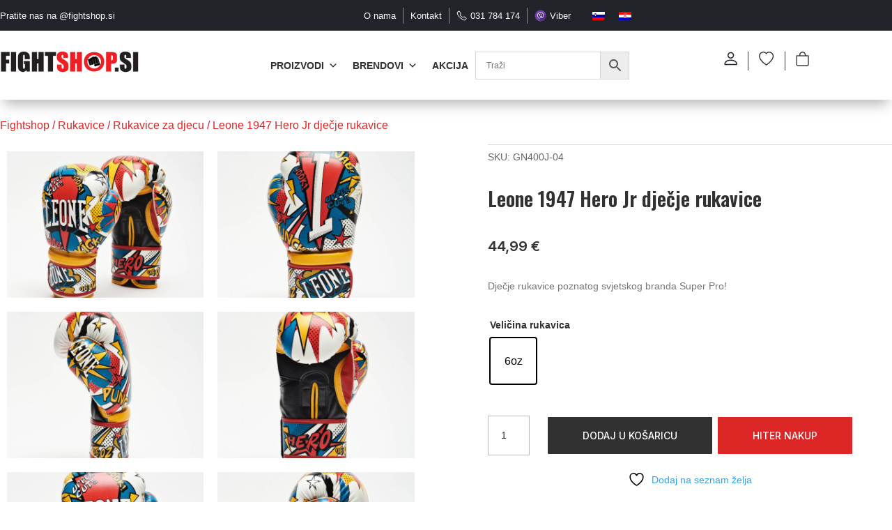

--- FILE ---
content_type: text/html; charset=UTF-8
request_url: https://fightshop.si/hr/izdelek/leone-1947-hero-jr-djecje-rukavice/
body_size: 65824
content:
<!DOCTYPE html>
<html lang="hr">
<head><meta charset="UTF-8" /><script>if(navigator.userAgent.match(/MSIE|Internet Explorer/i)||navigator.userAgent.match(/Trident\/7\..*?rv:11/i)){var href=document.location.href;if(!href.match(/[?&]nowprocket/)){if(href.indexOf("?")==-1){if(href.indexOf("#")==-1){document.location.href=href+"?nowprocket=1"}else{document.location.href=href.replace("#","?nowprocket=1#")}}else{if(href.indexOf("#")==-1){document.location.href=href+"&nowprocket=1"}else{document.location.href=href.replace("#","&nowprocket=1#")}}}}</script><script>(()=>{class RocketLazyLoadScripts{constructor(){this.v="2.0.2",this.userEvents=["keydown","keyup","mousedown","mouseup","mousemove","mouseover","mouseenter","mouseout","mouseleave","touchmove","touchstart","touchend","touchcancel","wheel","click","dblclick","input","visibilitychange"],this.attributeEvents=["onblur","onclick","oncontextmenu","ondblclick","onfocus","onmousedown","onmouseenter","onmouseleave","onmousemove","onmouseout","onmouseover","onmouseup","onmousewheel","onscroll","onsubmit"]}async t(){this.i(),this.o(),/iP(ad|hone)/.test(navigator.userAgent)&&this.h(),this.u(),this.l(this),this.m(),this.k(this),this.p(this),this._(),await Promise.all([this.R(),this.L()]),this.lastBreath=Date.now(),this.S(this),this.P(),this.D(),this.O(),this.M(),await this.C(this.delayedScripts.normal),await this.C(this.delayedScripts.defer),await this.C(this.delayedScripts.async),this.T("domReady"),await this.F(),await this.j(),await this.I(),this.T("windowLoad"),await this.A(),window.dispatchEvent(new Event("rocket-allScriptsLoaded")),this.everythingLoaded=!0,this.lastTouchEnd&&await new Promise((t=>setTimeout(t,500-Date.now()+this.lastTouchEnd))),this.H(),this.T("all"),this.U(),this.W()}i(){this.CSPIssue=sessionStorage.getItem("rocketCSPIssue"),document.addEventListener("securitypolicyviolation",(t=>{this.CSPIssue||"script-src-elem"!==t.violatedDirective||"data"!==t.blockedURI||(this.CSPIssue=!0,sessionStorage.setItem("rocketCSPIssue",!0))}),{isRocket:!0})}o(){window.addEventListener("pageshow",(t=>{this.persisted=t.persisted,this.realWindowLoadedFired=!0}),{isRocket:!0}),window.addEventListener("pagehide",(()=>{this.onFirstUserAction=null}),{isRocket:!0})}h(){let t;function e(e){t=e}window.addEventListener("touchstart",e,{isRocket:!0}),window.addEventListener("touchend",(function i(o){Math.abs(o.changedTouches[0].pageX-t.changedTouches[0].pageX)<10&&Math.abs(o.changedTouches[0].pageY-t.changedTouches[0].pageY)<10&&o.timeStamp-t.timeStamp<200&&(o.target.dispatchEvent(new PointerEvent("click",{target:o.target,bubbles:!0,cancelable:!0})),event.preventDefault(),window.removeEventListener("touchstart",e,{isRocket:!0}),window.removeEventListener("touchend",i,{isRocket:!0}))}),{isRocket:!0})}q(t){this.userActionTriggered||("mousemove"!==t.type||this.firstMousemoveIgnored?"keyup"===t.type||"mouseover"===t.type||"mouseout"===t.type||(this.userActionTriggered=!0,this.onFirstUserAction&&this.onFirstUserAction()):this.firstMousemoveIgnored=!0),"click"===t.type&&t.preventDefault(),this.savedUserEvents.length>0&&(t.stopPropagation(),t.stopImmediatePropagation()),"touchstart"===this.lastEvent&&"touchend"===t.type&&(this.lastTouchEnd=Date.now()),"click"===t.type&&(this.lastTouchEnd=0),this.lastEvent=t.type,this.savedUserEvents.push(t)}u(){this.savedUserEvents=[],this.userEventHandler=this.q.bind(this),this.userEvents.forEach((t=>window.addEventListener(t,this.userEventHandler,{passive:!1,isRocket:!0})))}U(){this.userEvents.forEach((t=>window.removeEventListener(t,this.userEventHandler,{passive:!1,isRocket:!0}))),this.savedUserEvents.forEach((t=>{t.target.dispatchEvent(new window[t.constructor.name](t.type,t))}))}m(){this.eventsMutationObserver=new MutationObserver((t=>{const e="return false";for(const i of t){if("attributes"===i.type){const t=i.target.getAttribute(i.attributeName);t&&t!==e&&(i.target.setAttribute("data-rocket-"+i.attributeName,t),i.target.setAttribute(i.attributeName,e))}"childList"===i.type&&i.addedNodes.forEach((t=>{if(t.nodeType===Node.ELEMENT_NODE)for(const i of t.attributes)this.attributeEvents.includes(i.name)&&i.value&&""!==i.value&&(t.setAttribute("data-rocket-"+i.name,i.value),t.setAttribute(i.name,e))}))}})),this.eventsMutationObserver.observe(document,{subtree:!0,childList:!0,attributeFilter:this.attributeEvents})}H(){this.eventsMutationObserver.disconnect(),this.attributeEvents.forEach((t=>{document.querySelectorAll("[data-rocket-"+t+"]").forEach((e=>{e.setAttribute(t,e.getAttribute("data-rocket-"+t)),e.removeAttribute("data-rocket-"+t)}))}))}k(t){Object.defineProperty(HTMLElement.prototype,"onclick",{get(){return this.rocketonclick},set(e){this.rocketonclick=e,this.setAttribute(t.everythingLoaded?"onclick":"data-rocket-onclick","this.rocketonclick(event)")}})}S(t){function e(e,i){let o=e[i];e[i]=null,Object.defineProperty(e,i,{get:()=>o,set(s){t.everythingLoaded?o=s:e["rocket"+i]=o=s}})}e(document,"onreadystatechange"),e(window,"onload"),e(window,"onpageshow");try{Object.defineProperty(document,"readyState",{get:()=>t.rocketReadyState,set(e){t.rocketReadyState=e},configurable:!0}),document.readyState="loading"}catch(t){console.log("WPRocket DJE readyState conflict, bypassing")}}l(t){this.originalAddEventListener=EventTarget.prototype.addEventListener,this.originalRemoveEventListener=EventTarget.prototype.removeEventListener,this.savedEventListeners=[],EventTarget.prototype.addEventListener=function(e,i,o){o&&o.isRocket||!t.B(e,this)&&!t.userEvents.includes(e)||t.B(e,this)&&!t.userActionTriggered||e.startsWith("rocket-")?t.originalAddEventListener.call(this,e,i,o):t.savedEventListeners.push({target:this,remove:!1,type:e,func:i,options:o})},EventTarget.prototype.removeEventListener=function(e,i,o){o&&o.isRocket||!t.B(e,this)&&!t.userEvents.includes(e)||t.B(e,this)&&!t.userActionTriggered||e.startsWith("rocket-")?t.originalRemoveEventListener.call(this,e,i,o):t.savedEventListeners.push({target:this,remove:!0,type:e,func:i,options:o})}}T(t){"all"===t&&(EventTarget.prototype.addEventListener=this.originalAddEventListener,EventTarget.prototype.removeEventListener=this.originalRemoveEventListener),this.savedEventListeners=this.savedEventListeners.filter((e=>{let i=e.type,o=e.target||window;return"domReady"===t&&"DOMContentLoaded"!==i&&"readystatechange"!==i||("windowLoad"===t&&"load"!==i&&"readystatechange"!==i&&"pageshow"!==i||(this.B(i,o)&&(i="rocket-"+i),e.remove?o.removeEventListener(i,e.func,e.options):o.addEventListener(i,e.func,e.options),!1))}))}p(t){let e;function i(e){return t.everythingLoaded?e:e.split(" ").map((t=>"load"===t||t.startsWith("load.")?"rocket-jquery-load":t)).join(" ")}function o(o){function s(e){const s=o.fn[e];o.fn[e]=o.fn.init.prototype[e]=function(){return this[0]===window&&t.userActionTriggered&&("string"==typeof arguments[0]||arguments[0]instanceof String?arguments[0]=i(arguments[0]):"object"==typeof arguments[0]&&Object.keys(arguments[0]).forEach((t=>{const e=arguments[0][t];delete arguments[0][t],arguments[0][i(t)]=e}))),s.apply(this,arguments),this}}if(o&&o.fn&&!t.allJQueries.includes(o)){const e={DOMContentLoaded:[],"rocket-DOMContentLoaded":[]};for(const t in e)document.addEventListener(t,(()=>{e[t].forEach((t=>t()))}),{isRocket:!0});o.fn.ready=o.fn.init.prototype.ready=function(i){function s(){parseInt(o.fn.jquery)>2?setTimeout((()=>i.bind(document)(o))):i.bind(document)(o)}return t.realDomReadyFired?!t.userActionTriggered||t.fauxDomReadyFired?s():e["rocket-DOMContentLoaded"].push(s):e.DOMContentLoaded.push(s),o([])},s("on"),s("one"),s("off"),t.allJQueries.push(o)}e=o}t.allJQueries=[],o(window.jQuery),Object.defineProperty(window,"jQuery",{get:()=>e,set(t){o(t)}})}P(){const t=new Map;document.write=document.writeln=function(e){const i=document.currentScript,o=document.createRange(),s=i.parentElement;let n=t.get(i);void 0===n&&(n=i.nextSibling,t.set(i,n));const a=document.createDocumentFragment();o.setStart(a,0),a.appendChild(o.createContextualFragment(e)),s.insertBefore(a,n)}}async R(){return new Promise((t=>{this.userActionTriggered?t():this.onFirstUserAction=t}))}async L(){return new Promise((t=>{document.addEventListener("DOMContentLoaded",(()=>{this.realDomReadyFired=!0,t()}),{isRocket:!0})}))}async I(){return this.realWindowLoadedFired?Promise.resolve():new Promise((t=>{window.addEventListener("load",t,{isRocket:!0})}))}M(){this.pendingScripts=[];this.scriptsMutationObserver=new MutationObserver((t=>{for(const e of t)e.addedNodes.forEach((t=>{"SCRIPT"!==t.tagName||t.noModule||t.isWPRocket||this.pendingScripts.push({script:t,promise:new Promise((e=>{const i=()=>{const i=this.pendingScripts.findIndex((e=>e.script===t));i>=0&&this.pendingScripts.splice(i,1),e()};t.addEventListener("load",i,{isRocket:!0}),t.addEventListener("error",i,{isRocket:!0}),setTimeout(i,1e3)}))})}))})),this.scriptsMutationObserver.observe(document,{childList:!0,subtree:!0})}async j(){await this.J(),this.pendingScripts.length?(await this.pendingScripts[0].promise,await this.j()):this.scriptsMutationObserver.disconnect()}D(){this.delayedScripts={normal:[],async:[],defer:[]},document.querySelectorAll("script[type$=rocketlazyloadscript]").forEach((t=>{t.hasAttribute("data-rocket-src")?t.hasAttribute("async")&&!1!==t.async?this.delayedScripts.async.push(t):t.hasAttribute("defer")&&!1!==t.defer||"module"===t.getAttribute("data-rocket-type")?this.delayedScripts.defer.push(t):this.delayedScripts.normal.push(t):this.delayedScripts.normal.push(t)}))}async _(){await this.L();let t=[];document.querySelectorAll("script[type$=rocketlazyloadscript][data-rocket-src]").forEach((e=>{let i=e.getAttribute("data-rocket-src");if(i&&!i.startsWith("data:")){i.startsWith("//")&&(i=location.protocol+i);try{const o=new URL(i).origin;o!==location.origin&&t.push({src:o,crossOrigin:e.crossOrigin||"module"===e.getAttribute("data-rocket-type")})}catch(t){}}})),t=[...new Map(t.map((t=>[JSON.stringify(t),t]))).values()],this.N(t,"preconnect")}async $(t){if(await this.G(),!0!==t.noModule||!("noModule"in HTMLScriptElement.prototype))return new Promise((e=>{let i;function o(){(i||t).setAttribute("data-rocket-status","executed"),e()}try{if(navigator.userAgent.includes("Firefox/")||""===navigator.vendor||this.CSPIssue)i=document.createElement("script"),[...t.attributes].forEach((t=>{let e=t.nodeName;"type"!==e&&("data-rocket-type"===e&&(e="type"),"data-rocket-src"===e&&(e="src"),i.setAttribute(e,t.nodeValue))})),t.text&&(i.text=t.text),t.nonce&&(i.nonce=t.nonce),i.hasAttribute("src")?(i.addEventListener("load",o,{isRocket:!0}),i.addEventListener("error",(()=>{i.setAttribute("data-rocket-status","failed-network"),e()}),{isRocket:!0}),setTimeout((()=>{i.isConnected||e()}),1)):(i.text=t.text,o()),i.isWPRocket=!0,t.parentNode.replaceChild(i,t);else{const i=t.getAttribute("data-rocket-type"),s=t.getAttribute("data-rocket-src");i?(t.type=i,t.removeAttribute("data-rocket-type")):t.removeAttribute("type"),t.addEventListener("load",o,{isRocket:!0}),t.addEventListener("error",(i=>{this.CSPIssue&&i.target.src.startsWith("data:")?(console.log("WPRocket: CSP fallback activated"),t.removeAttribute("src"),this.$(t).then(e)):(t.setAttribute("data-rocket-status","failed-network"),e())}),{isRocket:!0}),s?(t.fetchPriority="high",t.removeAttribute("data-rocket-src"),t.src=s):t.src="data:text/javascript;base64,"+window.btoa(unescape(encodeURIComponent(t.text)))}}catch(i){t.setAttribute("data-rocket-status","failed-transform"),e()}}));t.setAttribute("data-rocket-status","skipped")}async C(t){const e=t.shift();return e?(e.isConnected&&await this.$(e),this.C(t)):Promise.resolve()}O(){this.N([...this.delayedScripts.normal,...this.delayedScripts.defer,...this.delayedScripts.async],"preload")}N(t,e){this.trash=this.trash||[];let i=!0;var o=document.createDocumentFragment();t.forEach((t=>{const s=t.getAttribute&&t.getAttribute("data-rocket-src")||t.src;if(s&&!s.startsWith("data:")){const n=document.createElement("link");n.href=s,n.rel=e,"preconnect"!==e&&(n.as="script",n.fetchPriority=i?"high":"low"),t.getAttribute&&"module"===t.getAttribute("data-rocket-type")&&(n.crossOrigin=!0),t.crossOrigin&&(n.crossOrigin=t.crossOrigin),t.integrity&&(n.integrity=t.integrity),t.nonce&&(n.nonce=t.nonce),o.appendChild(n),this.trash.push(n),i=!1}})),document.head.appendChild(o)}W(){this.trash.forEach((t=>t.remove()))}async F(){try{document.readyState="interactive"}catch(t){}this.fauxDomReadyFired=!0;try{await this.G(),document.dispatchEvent(new Event("rocket-readystatechange")),await this.G(),document.rocketonreadystatechange&&document.rocketonreadystatechange(),await this.G(),document.dispatchEvent(new Event("rocket-DOMContentLoaded")),await this.G(),window.dispatchEvent(new Event("rocket-DOMContentLoaded"))}catch(t){console.error(t)}}async A(){try{document.readyState="complete"}catch(t){}try{await this.G(),document.dispatchEvent(new Event("rocket-readystatechange")),await this.G(),document.rocketonreadystatechange&&document.rocketonreadystatechange(),await this.G(),window.dispatchEvent(new Event("rocket-load")),await this.G(),window.rocketonload&&window.rocketonload(),await this.G(),this.allJQueries.forEach((t=>t(window).trigger("rocket-jquery-load"))),await this.G();const t=new Event("rocket-pageshow");t.persisted=this.persisted,window.dispatchEvent(t),await this.G(),window.rocketonpageshow&&window.rocketonpageshow({persisted:this.persisted})}catch(t){console.error(t)}}async G(){Date.now()-this.lastBreath>45&&(await this.J(),this.lastBreath=Date.now())}async J(){return document.hidden?new Promise((t=>setTimeout(t))):new Promise((t=>requestAnimationFrame(t)))}B(t,e){return e===document&&"readystatechange"===t||(e===document&&"DOMContentLoaded"===t||(e===window&&"DOMContentLoaded"===t||(e===window&&"load"===t||e===window&&"pageshow"===t)))}static run(){(new RocketLazyLoadScripts).t()}}RocketLazyLoadScripts.run()})();</script>
	
<meta http-equiv="X-UA-Compatible" content="IE=edge">
	<link rel="pingback" href="https://fightshop.si/xmlrpc.php" />

	<script type="rocketlazyloadscript" data-rocket-type="text/javascript">
		document.documentElement.className = 'js';
	</script>
	
					<script type="rocketlazyloadscript">document.documentElement.className = document.documentElement.className + ' yes-js js_active js'</script>
			<meta name='robots' content='index, follow, max-image-preview:large, max-snippet:-1, max-video-preview:-1' />
<script type="rocketlazyloadscript" data-minify="1" id="cookieyes" data-rocket-type="text/javascript" data-rocket-src="https://fightshop.si/wp-content/cache/min/1/client_data/2ce0bac7181a883f207917b0/script.js?ver=1760548396" data-rocket-defer defer></script>
	<!-- This site is optimized with the Yoast SEO plugin v25.9 - https://yoast.com/wordpress/plugins/seo/ -->
	<title>Leone 1947 Hero Jr dječje rukavice - FightShop.si</title><link rel="preload" data-rocket-preload as="image" href="https://fightshop.si/wp-content/uploads/2023/03/otroske-boks-rokavice-leone-198164cd46665adca948553aedd28d28-600x600.jpg" fetchpriority="high"><link rel="preload" data-rocket-preload as="style" href="https://fonts.googleapis.com/css?family=Oswald%3A200%2C300%2Cregular%2C500%2C600%2C700%7CInter%3A100%2C200%2C300%2Cregular%2C500%2C600%2C700%2C800%2C900&#038;subset=latin%2Clatin-ext&#038;display=swap" /><link rel="stylesheet" href="https://fonts.googleapis.com/css?family=Oswald%3A200%2C300%2Cregular%2C500%2C600%2C700%7CInter%3A100%2C200%2C300%2Cregular%2C500%2C600%2C700%2C800%2C900&#038;subset=latin%2Clatin-ext&#038;display=swap" media="print" onload="this.media='all'" /><noscript><link rel="stylesheet" href="https://fonts.googleapis.com/css?family=Oswald%3A200%2C300%2Cregular%2C500%2C600%2C700%7CInter%3A100%2C200%2C300%2Cregular%2C500%2C600%2C700%2C800%2C900&#038;subset=latin%2Clatin-ext&#038;display=swap" /></noscript>
	<meta name="description" content="Otroške rokavice za boks, tajski boks, kickboxing itd. Veliko izbiro rokavic različnih blagovnih znamk najdete na Fightshop.si" />
	<link rel="canonical" href="https://fightshop.si/hr/izdelek/leone-1947-hero-jr-djecje-rukavice/" />
	<meta property="og:locale" content="hr_HR" />
	<meta property="og:type" content="article" />
	<meta property="og:title" content="Leone 1947 Hero Jr dječje rukavice - FightShop.si" />
	<meta property="og:description" content="Otroške rokavice za boks, tajski boks, kickboxing itd. Veliko izbiro rokavic različnih blagovnih znamk najdete na Fightshop.si" />
	<meta property="og:url" content="https://fightshop.si/hr/izdelek/leone-1947-hero-jr-djecje-rukavice/" />
	<meta property="og:site_name" content="FightShop.si" />
	<meta property="article:publisher" content="https://www.facebook.com/fightshopsi/" />
	<meta property="article:modified_time" content="2025-09-10T15:50:39+00:00" />
	<meta property="og:image" content="https://fightshop.si/wp-content/uploads/2023/03/otroske-boks-rokavice-leone-198164cd46665adca948553aedd28d28.jpg" />
	<meta property="og:image:width" content="2000" />
	<meta property="og:image:height" content="2000" />
	<meta property="og:image:type" content="image/jpeg" />
	<meta name="twitter:card" content="summary_large_image" />
	<meta name="twitter:site" content="@LutaLIVREmma" />
	<script type="application/ld+json" class="yoast-schema-graph">{"@context":"https://schema.org","@graph":[{"@type":"WebPage","@id":"https://fightshop.si/hr/izdelek/leone-1947-hero-jr-djecje-rukavice/","url":"https://fightshop.si/hr/izdelek/leone-1947-hero-jr-djecje-rukavice/","name":"Leone 1947 Hero Jr dječje rukavice - FightShop.si","isPartOf":{"@id":"https://fightshop.si/hr/#website"},"primaryImageOfPage":{"@id":"https://fightshop.si/hr/izdelek/leone-1947-hero-jr-djecje-rukavice/#primaryimage"},"image":{"@id":"https://fightshop.si/hr/izdelek/leone-1947-hero-jr-djecje-rukavice/#primaryimage"},"thumbnailUrl":"https://fightshop.si/wp-content/uploads/2023/03/otroske-boks-rokavice-leone-198164cd46665adca948553aedd28d28.jpg","datePublished":"2023-03-16T08:22:21+00:00","dateModified":"2025-09-10T15:50:39+00:00","description":"Otroške rokavice za boks, tajski boks, kickboxing itd. Veliko izbiro rokavic različnih blagovnih znamk najdete na Fightshop.si","breadcrumb":{"@id":"https://fightshop.si/hr/izdelek/leone-1947-hero-jr-djecje-rukavice/#breadcrumb"},"inLanguage":"hr","potentialAction":[{"@type":"ReadAction","target":["https://fightshop.si/hr/izdelek/leone-1947-hero-jr-djecje-rukavice/"]}]},{"@type":"ImageObject","inLanguage":"hr","@id":"https://fightshop.si/hr/izdelek/leone-1947-hero-jr-djecje-rukavice/#primaryimage","url":"https://fightshop.si/wp-content/uploads/2023/03/otroske-boks-rokavice-leone-198164cd46665adca948553aedd28d28.jpg","contentUrl":"https://fightshop.si/wp-content/uploads/2023/03/otroske-boks-rokavice-leone-198164cd46665adca948553aedd28d28.jpg","width":2000,"height":2000},{"@type":"BreadcrumbList","@id":"https://fightshop.si/hr/izdelek/leone-1947-hero-jr-djecje-rukavice/#breadcrumb","itemListElement":[{"@type":"ListItem","position":1,"name":"Home","item":"https://fightshop.si/hr/"},{"@type":"ListItem","position":2,"name":"Dućan","item":"https://fightshop.si/hr/ducan/"},{"@type":"ListItem","position":3,"name":"Leone 1947 Hero Jr dječje rukavice"}]},{"@type":"WebSite","@id":"https://fightshop.si/hr/#website","url":"https://fightshop.si/hr/","name":"FightShop.si","description":"fightshop.si trgovina za borilne veščine in športe","publisher":{"@id":"https://fightshop.si/hr/#organization"},"potentialAction":[{"@type":"SearchAction","target":{"@type":"EntryPoint","urlTemplate":"https://fightshop.si/hr/?s={search_term_string}"},"query-input":{"@type":"PropertyValueSpecification","valueRequired":true,"valueName":"search_term_string"}}],"inLanguage":"hr"},{"@type":"Organization","@id":"https://fightshop.si/hr/#organization","name":"FightShop.si","url":"https://fightshop.si/hr/","logo":{"@type":"ImageObject","inLanguage":"hr","@id":"https://fightshop.si/hr/#/schema/logo/image/","url":"https://fightshop.si/wp-content/uploads/2023/02/fightsho-logo-transparent-800x120px-1.png","contentUrl":"https://fightshop.si/wp-content/uploads/2023/02/fightsho-logo-transparent-800x120px-1.png","width":200,"height":30,"caption":"FightShop.si"},"image":{"@id":"https://fightshop.si/hr/#/schema/logo/image/"},"sameAs":["https://www.facebook.com/fightshopsi/","https://x.com/LutaLIVREmma","https://www.instagram.com/fightshop.si/"]}]}</script>
	<!-- / Yoast SEO plugin. -->


<link rel='dns-prefetch' href='//www.googletagmanager.com' />
<link rel='dns-prefetch' href='//fonts.googleapis.com' />
<link href='https://fonts.gstatic.com' crossorigin rel='preconnect' />
<link rel="alternate" type="application/rss+xml" title="FightShop.si &raquo; Kanal" href="https://fightshop.si/hr/feed/" />
<link rel="alternate" type="application/rss+xml" title="FightShop.si &raquo; Kanal komentara" href="https://fightshop.si/hr/comments/feed/" />
<meta content="Divi Child v.4.18.0.1677680533" name="generator"/><link data-minify="1" rel='stylesheet' id='aws-divi-css' href='https://fightshop.si/wp-content/cache/min/1/wp-content/plugins/advanced-woo-search-pro/includes/modules/divi/divi.css?ver=1760548396' type='text/css' media='all' />
<link rel='stylesheet' id='qlwcdc-pro-css' href='https://fightshop.si/wp-content/plugins/woocommerce-direct-checkout-pro/assets/frontend/qlwcdc-pro.min.css?ver=3.0.1' type='text/css' media='all' />
<link data-minify="1" rel='stylesheet' id='jquery-selectBox-css' href='https://fightshop.si/wp-content/cache/min/1/wp-content/plugins/yith-woocommerce-wishlist/assets/css/jquery.selectBox.css?ver=1760548396' type='text/css' media='all' />
<link data-minify="1" rel='stylesheet' id='woocommerce_prettyPhoto_css-css' href='https://fightshop.si/wp-content/cache/min/1/wp-content/plugins/woocommerce/assets/css/prettyPhoto.css?ver=1760548396' type='text/css' media='all' />
<link data-minify="1" rel='stylesheet' id='yith-wcwl-main-css' href='https://fightshop.si/wp-content/cache/min/1/wp-content/plugins/yith-woocommerce-wishlist/assets/css/style.css?ver=1760548396' type='text/css' media='all' />
<style id='yith-wcwl-main-inline-css' type='text/css'>
 :root { --color-add-to-wishlist-background: rgb(49,49,49); --color-add-to-wishlist-text: #FFFFFF; --color-add-to-wishlist-border: rgb(49,49,49); --color-add-to-wishlist-background-hover: rgb(49,49,49); --color-add-to-wishlist-text-hover: #FFFFFF; --color-add-to-wishlist-border-hover: rgb(49,49,49); --rounded-corners-radius: 1px; --color-add-to-cart-background: #333333; --color-add-to-cart-text: #FFFFFF; --color-add-to-cart-border: #333333; --color-add-to-cart-background-hover: #4F4F4F; --color-add-to-cart-text-hover: #FFFFFF; --color-add-to-cart-border-hover: #4F4F4F; --add-to-cart-rounded-corners-radius: 1px; --color-button-style-1-background: #333333; --color-button-style-1-text: #FFFFFF; --color-button-style-1-border: #333333; --color-button-style-1-background-hover: #4F4F4F; --color-button-style-1-text-hover: #FFFFFF; --color-button-style-1-border-hover: #4F4F4F; --color-button-style-2-background: #333333; --color-button-style-2-text: #FFFFFF; --color-button-style-2-border: #333333; --color-button-style-2-background-hover: #4F4F4F; --color-button-style-2-text-hover: #FFFFFF; --color-button-style-2-border-hover: #4F4F4F; --color-wishlist-table-background: #FFFFFF; --color-wishlist-table-text: #6d6c6c; --color-wishlist-table-border: #FFFFFF; --color-headers-background: #F4F4F4; --color-share-button-color: #FFFFFF; --color-share-button-color-hover: #FFFFFF; --color-fb-button-background: #39599E; --color-fb-button-background-hover: #595A5A; --color-tw-button-background: #45AFE2; --color-tw-button-background-hover: #595A5A; --color-pr-button-background: #AB2E31; --color-pr-button-background-hover: #595A5A; --color-em-button-background: #FBB102; --color-em-button-background-hover: #595A5A; --color-wa-button-background: #00A901; --color-wa-button-background-hover: #595A5A; --feedback-duration: 3s } 
 :root { --color-add-to-wishlist-background: rgb(49,49,49); --color-add-to-wishlist-text: #FFFFFF; --color-add-to-wishlist-border: rgb(49,49,49); --color-add-to-wishlist-background-hover: rgb(49,49,49); --color-add-to-wishlist-text-hover: #FFFFFF; --color-add-to-wishlist-border-hover: rgb(49,49,49); --rounded-corners-radius: 1px; --color-add-to-cart-background: #333333; --color-add-to-cart-text: #FFFFFF; --color-add-to-cart-border: #333333; --color-add-to-cart-background-hover: #4F4F4F; --color-add-to-cart-text-hover: #FFFFFF; --color-add-to-cart-border-hover: #4F4F4F; --add-to-cart-rounded-corners-radius: 1px; --color-button-style-1-background: #333333; --color-button-style-1-text: #FFFFFF; --color-button-style-1-border: #333333; --color-button-style-1-background-hover: #4F4F4F; --color-button-style-1-text-hover: #FFFFFF; --color-button-style-1-border-hover: #4F4F4F; --color-button-style-2-background: #333333; --color-button-style-2-text: #FFFFFF; --color-button-style-2-border: #333333; --color-button-style-2-background-hover: #4F4F4F; --color-button-style-2-text-hover: #FFFFFF; --color-button-style-2-border-hover: #4F4F4F; --color-wishlist-table-background: #FFFFFF; --color-wishlist-table-text: #6d6c6c; --color-wishlist-table-border: #FFFFFF; --color-headers-background: #F4F4F4; --color-share-button-color: #FFFFFF; --color-share-button-color-hover: #FFFFFF; --color-fb-button-background: #39599E; --color-fb-button-background-hover: #595A5A; --color-tw-button-background: #45AFE2; --color-tw-button-background-hover: #595A5A; --color-pr-button-background: #AB2E31; --color-pr-button-background-hover: #595A5A; --color-em-button-background: #FBB102; --color-em-button-background-hover: #595A5A; --color-wa-button-background: #00A901; --color-wa-button-background-hover: #595A5A; --feedback-duration: 3s } 
</style>
<link data-minify="1" rel='stylesheet' id='wcml-dropdown-0-css' href='https://fightshop.si/wp-content/cache/min/1/wp-content/plugins/woocommerce-multilingual/templates/currency-switchers/legacy-dropdown/style.css?ver=1760548396' type='text/css' media='all' />
<link rel='stylesheet' id='photoswipe-css' href='https://fightshop.si/wp-content/plugins/woocommerce/assets/css/photoswipe/photoswipe.min.css?ver=10.2.1' type='text/css' media='all' />
<link rel='stylesheet' id='photoswipe-default-skin-css' href='https://fightshop.si/wp-content/plugins/woocommerce/assets/css/photoswipe/default-skin/default-skin.min.css?ver=10.2.1' type='text/css' media='all' />
<link data-minify="1" rel='stylesheet' id='woocommerce-layout-css' href='https://fightshop.si/wp-content/cache/min/1/wp-content/plugins/woocommerce/assets/css/woocommerce-layout.css?ver=1760548396' type='text/css' media='all' />
<link data-minify="1" rel='stylesheet' id='woocommerce-smallscreen-css' href='https://fightshop.si/wp-content/cache/min/1/wp-content/plugins/woocommerce/assets/css/woocommerce-smallscreen.css?ver=1760548396' type='text/css' media='only screen and (max-width: 768px)' />
<link data-minify="1" rel='stylesheet' id='woocommerce-general-css' href='https://fightshop.si/wp-content/cache/min/1/wp-content/plugins/woocommerce/assets/css/woocommerce.css?ver=1760548396' type='text/css' media='all' />
<style id='woocommerce-inline-inline-css' type='text/css'>
.woocommerce form .form-row .required { visibility: visible; }
</style>
<link rel='stylesheet' id='aws-pro-style-css' href='https://fightshop.si/wp-content/plugins/advanced-woo-search-pro/assets/css/common.min.css?ver=pro3.44' type='text/css' media='all' />
<link rel='stylesheet' id='wpml-legacy-horizontal-list-0-css' href='https://fightshop.si/wp-content/plugins/sitepress-multilingual-cms/templates/language-switchers/legacy-list-horizontal/style.min.css?ver=1' type='text/css' media='all' />
<link data-minify="1" rel='stylesheet' id='wpos-slick-style-css' href='https://fightshop.si/wp-content/cache/min/1/wp-content/plugins/woo-product-slider-and-carousel-with-category/assets/css/slick.css?ver=1760548396' type='text/css' media='all' />
<link data-minify="1" rel='stylesheet' id='wcpscwc-public-style-css' href='https://fightshop.si/wp-content/cache/min/1/wp-content/plugins/woo-product-slider-and-carousel-with-category/assets/css/wcpscwc-public.css?ver=1760548396' type='text/css' media='all' />
<link rel='stylesheet' id='wc-bis-css-css' href='https://fightshop.si/wp-content/plugins/woocommerce-back-in-stock-notifications/assets/css/frontend/woocommerce.css?ver=3.3.2' type='text/css' media='all' />
<link data-minify="1" rel='stylesheet' id='megamenu-css' href='https://fightshop.si/wp-content/cache/min/1/wp-content/uploads/maxmegamenu/style_hr.css?ver=1760548431' type='text/css' media='all' />
<link data-minify="1" rel='stylesheet' id='dashicons-css' href='https://fightshop.si/wp-content/cache/min/1/wp-includes/css/dashicons.min.css?ver=1760548396' type='text/css' media='all' />
<style id='dashicons-inline-css' type='text/css'>
[data-font="Dashicons"]:before {font-family: 'Dashicons' !important;content: attr(data-icon) !important;speak: none !important;font-weight: normal !important;font-variant: normal !important;text-transform: none !important;line-height: 1 !important;font-style: normal !important;-webkit-font-smoothing: antialiased !important;-moz-osx-font-smoothing: grayscale !important;}
</style>
<link rel='stylesheet' id='woo-variation-swatches-css' href='https://fightshop.si/wp-content/plugins/woo-variation-swatches/assets/css/frontend.min.css?ver=1758574291' type='text/css' media='all' />
<style id='woo-variation-swatches-inline-css' type='text/css'>
:root {
--wvs-tick:url("data:image/svg+xml;utf8,%3Csvg filter='drop-shadow(0px 0px 2px rgb(0 0 0 / .8))' xmlns='http://www.w3.org/2000/svg'  viewBox='0 0 30 30'%3E%3Cpath fill='none' stroke='%23ffffff' stroke-linecap='round' stroke-linejoin='round' stroke-width='4' d='M4 16L11 23 27 7'/%3E%3C/svg%3E");

--wvs-cross:url("data:image/svg+xml;utf8,%3Csvg filter='drop-shadow(0px 0px 5px rgb(255 255 255 / .6))' xmlns='http://www.w3.org/2000/svg' width='72px' height='72px' viewBox='0 0 24 24'%3E%3Cpath fill='none' stroke='%23ff0000' stroke-linecap='round' stroke-width='0.6' d='M5 5L19 19M19 5L5 19'/%3E%3C/svg%3E");
--wvs-single-product-item-width:65px;
--wvs-single-product-item-height:65px;
--wvs-single-product-item-font-size:16px}
</style>
<link data-minify="1" rel='stylesheet' id='cms-navigation-style-base-css' href='https://fightshop.si/wp-content/cache/min/1/wp-content/plugins/wpml-cms-nav/res/css/cms-navigation-base.css?ver=1760548396' type='text/css' media='screen' />
<link data-minify="1" rel='stylesheet' id='cms-navigation-style-css' href='https://fightshop.si/wp-content/cache/min/1/wp-content/plugins/wpml-cms-nav/res/css/cms-navigation.css?ver=1760548396' type='text/css' media='screen' />
<link data-minify="1" rel='stylesheet' id='brands-styles-css' href='https://fightshop.si/wp-content/cache/min/1/wp-content/plugins/woocommerce/assets/css/brands.css?ver=1760548396' type='text/css' media='all' />
<link rel='stylesheet' id='divi-style-parent-css' href='https://fightshop.si/wp-content/themes/Divi/style.min.css?ver=4.27.4' type='text/css' media='all' />
<style id='divi-dynamic-critical-inline-css' type='text/css'>
@font-face{font-family:ETmodules;font-display:block;src:url(//fightshop.si/wp-content/themes/Divi/core/admin/fonts/modules/base/modules.eot);src:url(//fightshop.si/wp-content/themes/Divi/core/admin/fonts/modules/base/modules.eot?#iefix) format("embedded-opentype"),url(//fightshop.si/wp-content/themes/Divi/core/admin/fonts/modules/base/modules.woff) format("woff"),url(//fightshop.si/wp-content/themes/Divi/core/admin/fonts/modules/base/modules.ttf) format("truetype"),url(//fightshop.si/wp-content/themes/Divi/core/admin/fonts/modules/base/modules.svg#ETmodules) format("svg");font-weight:400;font-style:normal}
.et_audio_content,.et_link_content,.et_quote_content{background-color:#2ea3f2}.et_pb_post .et-pb-controllers a{margin-bottom:10px}.format-gallery .et-pb-controllers{bottom:0}.et_pb_blog_grid .et_audio_content{margin-bottom:19px}.et_pb_row .et_pb_blog_grid .et_pb_post .et_pb_slide{min-height:180px}.et_audio_content .wp-block-audio{margin:0;padding:0}.et_audio_content h2{line-height:44px}.et_pb_column_1_2 .et_audio_content h2,.et_pb_column_1_3 .et_audio_content h2,.et_pb_column_1_4 .et_audio_content h2,.et_pb_column_1_5 .et_audio_content h2,.et_pb_column_1_6 .et_audio_content h2,.et_pb_column_2_5 .et_audio_content h2,.et_pb_column_3_5 .et_audio_content h2,.et_pb_column_3_8 .et_audio_content h2{margin-bottom:9px;margin-top:0}.et_pb_column_1_2 .et_audio_content,.et_pb_column_3_5 .et_audio_content{padding:35px 40px}.et_pb_column_1_2 .et_audio_content h2,.et_pb_column_3_5 .et_audio_content h2{line-height:32px}.et_pb_column_1_3 .et_audio_content,.et_pb_column_1_4 .et_audio_content,.et_pb_column_1_5 .et_audio_content,.et_pb_column_1_6 .et_audio_content,.et_pb_column_2_5 .et_audio_content,.et_pb_column_3_8 .et_audio_content{padding:35px 20px}.et_pb_column_1_3 .et_audio_content h2,.et_pb_column_1_4 .et_audio_content h2,.et_pb_column_1_5 .et_audio_content h2,.et_pb_column_1_6 .et_audio_content h2,.et_pb_column_2_5 .et_audio_content h2,.et_pb_column_3_8 .et_audio_content h2{font-size:18px;line-height:26px}article.et_pb_has_overlay .et_pb_blog_image_container{position:relative}.et_pb_post>.et_main_video_container{position:relative;margin-bottom:30px}.et_pb_post .et_pb_video_overlay .et_pb_video_play{color:#fff}.et_pb_post .et_pb_video_overlay_hover:hover{background:rgba(0,0,0,.6)}.et_audio_content,.et_link_content,.et_quote_content{text-align:center;word-wrap:break-word;position:relative;padding:50px 60px}.et_audio_content h2,.et_link_content a.et_link_main_url,.et_link_content h2,.et_quote_content blockquote cite,.et_quote_content blockquote p{color:#fff!important}.et_quote_main_link{position:absolute;text-indent:-9999px;width:100%;height:100%;display:block;top:0;left:0}.et_quote_content blockquote{padding:0;margin:0;border:none}.et_audio_content h2,.et_link_content h2,.et_quote_content blockquote p{margin-top:0}.et_audio_content h2{margin-bottom:20px}.et_audio_content h2,.et_link_content h2,.et_quote_content blockquote p{line-height:44px}.et_link_content a.et_link_main_url,.et_quote_content blockquote cite{font-size:18px;font-weight:200}.et_quote_content blockquote cite{font-style:normal}.et_pb_column_2_3 .et_quote_content{padding:50px 42px 45px}.et_pb_column_2_3 .et_audio_content,.et_pb_column_2_3 .et_link_content{padding:40px 40px 45px}.et_pb_column_1_2 .et_audio_content,.et_pb_column_1_2 .et_link_content,.et_pb_column_1_2 .et_quote_content,.et_pb_column_3_5 .et_audio_content,.et_pb_column_3_5 .et_link_content,.et_pb_column_3_5 .et_quote_content{padding:35px 40px}.et_pb_column_1_2 .et_quote_content blockquote p,.et_pb_column_3_5 .et_quote_content blockquote p{font-size:26px;line-height:32px}.et_pb_column_1_2 .et_audio_content h2,.et_pb_column_1_2 .et_link_content h2,.et_pb_column_3_5 .et_audio_content h2,.et_pb_column_3_5 .et_link_content h2{line-height:32px}.et_pb_column_1_2 .et_link_content a.et_link_main_url,.et_pb_column_1_2 .et_quote_content blockquote cite,.et_pb_column_3_5 .et_link_content a.et_link_main_url,.et_pb_column_3_5 .et_quote_content blockquote cite{font-size:14px}.et_pb_column_1_3 .et_quote_content,.et_pb_column_1_4 .et_quote_content,.et_pb_column_1_5 .et_quote_content,.et_pb_column_1_6 .et_quote_content,.et_pb_column_2_5 .et_quote_content,.et_pb_column_3_8 .et_quote_content{padding:35px 30px 32px}.et_pb_column_1_3 .et_audio_content,.et_pb_column_1_3 .et_link_content,.et_pb_column_1_4 .et_audio_content,.et_pb_column_1_4 .et_link_content,.et_pb_column_1_5 .et_audio_content,.et_pb_column_1_5 .et_link_content,.et_pb_column_1_6 .et_audio_content,.et_pb_column_1_6 .et_link_content,.et_pb_column_2_5 .et_audio_content,.et_pb_column_2_5 .et_link_content,.et_pb_column_3_8 .et_audio_content,.et_pb_column_3_8 .et_link_content{padding:35px 20px}.et_pb_column_1_3 .et_audio_content h2,.et_pb_column_1_3 .et_link_content h2,.et_pb_column_1_3 .et_quote_content blockquote p,.et_pb_column_1_4 .et_audio_content h2,.et_pb_column_1_4 .et_link_content h2,.et_pb_column_1_4 .et_quote_content blockquote p,.et_pb_column_1_5 .et_audio_content h2,.et_pb_column_1_5 .et_link_content h2,.et_pb_column_1_5 .et_quote_content blockquote p,.et_pb_column_1_6 .et_audio_content h2,.et_pb_column_1_6 .et_link_content h2,.et_pb_column_1_6 .et_quote_content blockquote p,.et_pb_column_2_5 .et_audio_content h2,.et_pb_column_2_5 .et_link_content h2,.et_pb_column_2_5 .et_quote_content blockquote p,.et_pb_column_3_8 .et_audio_content h2,.et_pb_column_3_8 .et_link_content h2,.et_pb_column_3_8 .et_quote_content blockquote p{font-size:18px;line-height:26px}.et_pb_column_1_3 .et_link_content a.et_link_main_url,.et_pb_column_1_3 .et_quote_content blockquote cite,.et_pb_column_1_4 .et_link_content a.et_link_main_url,.et_pb_column_1_4 .et_quote_content blockquote cite,.et_pb_column_1_5 .et_link_content a.et_link_main_url,.et_pb_column_1_5 .et_quote_content blockquote cite,.et_pb_column_1_6 .et_link_content a.et_link_main_url,.et_pb_column_1_6 .et_quote_content blockquote cite,.et_pb_column_2_5 .et_link_content a.et_link_main_url,.et_pb_column_2_5 .et_quote_content blockquote cite,.et_pb_column_3_8 .et_link_content a.et_link_main_url,.et_pb_column_3_8 .et_quote_content blockquote cite{font-size:14px}.et_pb_post .et_pb_gallery_post_type .et_pb_slide{min-height:500px;background-size:cover!important;background-position:top}.format-gallery .et_pb_slider.gallery-not-found .et_pb_slide{-webkit-box-shadow:inset 0 0 10px rgba(0,0,0,.1);box-shadow:inset 0 0 10px rgba(0,0,0,.1)}.format-gallery .et_pb_slider:hover .et-pb-arrow-prev{left:0}.format-gallery .et_pb_slider:hover .et-pb-arrow-next{right:0}.et_pb_post>.et_pb_slider{margin-bottom:30px}.et_pb_column_3_4 .et_pb_post .et_pb_slide{min-height:442px}.et_pb_column_2_3 .et_pb_post .et_pb_slide{min-height:390px}.et_pb_column_1_2 .et_pb_post .et_pb_slide,.et_pb_column_3_5 .et_pb_post .et_pb_slide{min-height:284px}.et_pb_column_1_3 .et_pb_post .et_pb_slide,.et_pb_column_2_5 .et_pb_post .et_pb_slide,.et_pb_column_3_8 .et_pb_post .et_pb_slide{min-height:180px}.et_pb_column_1_4 .et_pb_post .et_pb_slide,.et_pb_column_1_5 .et_pb_post .et_pb_slide,.et_pb_column_1_6 .et_pb_post .et_pb_slide{min-height:125px}.et_pb_portfolio.et_pb_section_parallax .pagination,.et_pb_portfolio.et_pb_section_video .pagination,.et_pb_portfolio_grid.et_pb_section_parallax .pagination,.et_pb_portfolio_grid.et_pb_section_video .pagination{position:relative}.et_pb_bg_layout_light .et_pb_post .post-meta,.et_pb_bg_layout_light .et_pb_post .post-meta a,.et_pb_bg_layout_light .et_pb_post p{color:#666}.et_pb_bg_layout_dark .et_pb_post .post-meta,.et_pb_bg_layout_dark .et_pb_post .post-meta a,.et_pb_bg_layout_dark .et_pb_post p{color:inherit}.et_pb_text_color_dark .et_audio_content h2,.et_pb_text_color_dark .et_link_content a.et_link_main_url,.et_pb_text_color_dark .et_link_content h2,.et_pb_text_color_dark .et_quote_content blockquote cite,.et_pb_text_color_dark .et_quote_content blockquote p{color:#666!important}.et_pb_text_color_dark.et_audio_content h2,.et_pb_text_color_dark.et_link_content a.et_link_main_url,.et_pb_text_color_dark.et_link_content h2,.et_pb_text_color_dark.et_quote_content blockquote cite,.et_pb_text_color_dark.et_quote_content blockquote p{color:#bbb!important}.et_pb_text_color_dark.et_audio_content,.et_pb_text_color_dark.et_link_content,.et_pb_text_color_dark.et_quote_content{background-color:#e8e8e8}@media (min-width:981px) and (max-width:1100px){.et_quote_content{padding:50px 70px 45px}.et_pb_column_2_3 .et_quote_content{padding:50px 50px 45px}.et_pb_column_1_2 .et_quote_content,.et_pb_column_3_5 .et_quote_content{padding:35px 47px 30px}.et_pb_column_1_3 .et_quote_content,.et_pb_column_1_4 .et_quote_content,.et_pb_column_1_5 .et_quote_content,.et_pb_column_1_6 .et_quote_content,.et_pb_column_2_5 .et_quote_content,.et_pb_column_3_8 .et_quote_content{padding:35px 25px 32px}.et_pb_column_4_4 .et_pb_post .et_pb_slide{min-height:534px}.et_pb_column_3_4 .et_pb_post .et_pb_slide{min-height:392px}.et_pb_column_2_3 .et_pb_post .et_pb_slide{min-height:345px}.et_pb_column_1_2 .et_pb_post .et_pb_slide,.et_pb_column_3_5 .et_pb_post .et_pb_slide{min-height:250px}.et_pb_column_1_3 .et_pb_post .et_pb_slide,.et_pb_column_2_5 .et_pb_post .et_pb_slide,.et_pb_column_3_8 .et_pb_post .et_pb_slide{min-height:155px}.et_pb_column_1_4 .et_pb_post .et_pb_slide,.et_pb_column_1_5 .et_pb_post .et_pb_slide,.et_pb_column_1_6 .et_pb_post .et_pb_slide{min-height:108px}}@media (max-width:980px){.et_pb_bg_layout_dark_tablet .et_audio_content h2{color:#fff!important}.et_pb_text_color_dark_tablet.et_audio_content h2{color:#bbb!important}.et_pb_text_color_dark_tablet.et_audio_content{background-color:#e8e8e8}.et_pb_bg_layout_dark_tablet .et_audio_content h2,.et_pb_bg_layout_dark_tablet .et_link_content a.et_link_main_url,.et_pb_bg_layout_dark_tablet .et_link_content h2,.et_pb_bg_layout_dark_tablet .et_quote_content blockquote cite,.et_pb_bg_layout_dark_tablet .et_quote_content blockquote p{color:#fff!important}.et_pb_text_color_dark_tablet .et_audio_content h2,.et_pb_text_color_dark_tablet .et_link_content a.et_link_main_url,.et_pb_text_color_dark_tablet .et_link_content h2,.et_pb_text_color_dark_tablet .et_quote_content blockquote cite,.et_pb_text_color_dark_tablet .et_quote_content blockquote p{color:#666!important}.et_pb_text_color_dark_tablet.et_audio_content h2,.et_pb_text_color_dark_tablet.et_link_content a.et_link_main_url,.et_pb_text_color_dark_tablet.et_link_content h2,.et_pb_text_color_dark_tablet.et_quote_content blockquote cite,.et_pb_text_color_dark_tablet.et_quote_content blockquote p{color:#bbb!important}.et_pb_text_color_dark_tablet.et_audio_content,.et_pb_text_color_dark_tablet.et_link_content,.et_pb_text_color_dark_tablet.et_quote_content{background-color:#e8e8e8}}@media (min-width:768px) and (max-width:980px){.et_audio_content h2{font-size:26px!important;line-height:44px!important;margin-bottom:24px!important}.et_pb_post>.et_pb_gallery_post_type>.et_pb_slides>.et_pb_slide{min-height:384px!important}.et_quote_content{padding:50px 43px 45px!important}.et_quote_content blockquote p{font-size:26px!important;line-height:44px!important}.et_quote_content blockquote cite{font-size:18px!important}.et_link_content{padding:40px 40px 45px}.et_link_content h2{font-size:26px!important;line-height:44px!important}.et_link_content a.et_link_main_url{font-size:18px!important}}@media (max-width:767px){.et_audio_content h2,.et_link_content h2,.et_quote_content,.et_quote_content blockquote p{font-size:20px!important;line-height:26px!important}.et_audio_content,.et_link_content{padding:35px 20px!important}.et_audio_content h2{margin-bottom:9px!important}.et_pb_bg_layout_dark_phone .et_audio_content h2{color:#fff!important}.et_pb_text_color_dark_phone.et_audio_content{background-color:#e8e8e8}.et_link_content a.et_link_main_url,.et_quote_content blockquote cite{font-size:14px!important}.format-gallery .et-pb-controllers{height:auto}.et_pb_post>.et_pb_gallery_post_type>.et_pb_slides>.et_pb_slide{min-height:222px!important}.et_pb_bg_layout_dark_phone .et_audio_content h2,.et_pb_bg_layout_dark_phone .et_link_content a.et_link_main_url,.et_pb_bg_layout_dark_phone .et_link_content h2,.et_pb_bg_layout_dark_phone .et_quote_content blockquote cite,.et_pb_bg_layout_dark_phone .et_quote_content blockquote p{color:#fff!important}.et_pb_text_color_dark_phone .et_audio_content h2,.et_pb_text_color_dark_phone .et_link_content a.et_link_main_url,.et_pb_text_color_dark_phone .et_link_content h2,.et_pb_text_color_dark_phone .et_quote_content blockquote cite,.et_pb_text_color_dark_phone .et_quote_content blockquote p{color:#666!important}.et_pb_text_color_dark_phone.et_audio_content h2,.et_pb_text_color_dark_phone.et_link_content a.et_link_main_url,.et_pb_text_color_dark_phone.et_link_content h2,.et_pb_text_color_dark_phone.et_quote_content blockquote cite,.et_pb_text_color_dark_phone.et_quote_content blockquote p{color:#bbb!important}.et_pb_text_color_dark_phone.et_audio_content,.et_pb_text_color_dark_phone.et_link_content,.et_pb_text_color_dark_phone.et_quote_content{background-color:#e8e8e8}}@media (max-width:479px){.et_pb_column_1_2 .et_pb_carousel_item .et_pb_video_play,.et_pb_column_1_3 .et_pb_carousel_item .et_pb_video_play,.et_pb_column_2_3 .et_pb_carousel_item .et_pb_video_play,.et_pb_column_2_5 .et_pb_carousel_item .et_pb_video_play,.et_pb_column_3_5 .et_pb_carousel_item .et_pb_video_play,.et_pb_column_3_8 .et_pb_carousel_item .et_pb_video_play{font-size:1.5rem;line-height:1.5rem;margin-left:-.75rem;margin-top:-.75rem}.et_audio_content,.et_quote_content{padding:35px 20px!important}.et_pb_post>.et_pb_gallery_post_type>.et_pb_slides>.et_pb_slide{min-height:156px!important}}.et_full_width_page .et_gallery_item{float:left;width:20.875%;margin:0 5.5% 5.5% 0}.et_full_width_page .et_gallery_item:nth-child(3n){margin-right:5.5%}.et_full_width_page .et_gallery_item:nth-child(3n+1){clear:none}.et_full_width_page .et_gallery_item:nth-child(4n){margin-right:0}.et_full_width_page .et_gallery_item:nth-child(4n+1){clear:both}
.et_pb_slider{position:relative;overflow:hidden}.et_pb_slide{padding:0 6%;background-size:cover;background-position:50%;background-repeat:no-repeat}.et_pb_slider .et_pb_slide{display:none;float:left;margin-right:-100%;position:relative;width:100%;text-align:center;list-style:none!important;background-position:50%;background-size:100%;background-size:cover}.et_pb_slider .et_pb_slide:first-child{display:list-item}.et-pb-controllers{position:absolute;bottom:20px;left:0;width:100%;text-align:center;z-index:10}.et-pb-controllers a{display:inline-block;background-color:hsla(0,0%,100%,.5);text-indent:-9999px;border-radius:7px;width:7px;height:7px;margin-right:10px;padding:0;opacity:.5}.et-pb-controllers .et-pb-active-control{opacity:1}.et-pb-controllers a:last-child{margin-right:0}.et-pb-controllers .et-pb-active-control{background-color:#fff}.et_pb_slides .et_pb_temp_slide{display:block}.et_pb_slides:after{content:"";display:block;clear:both;visibility:hidden;line-height:0;height:0;width:0}@media (max-width:980px){.et_pb_bg_layout_light_tablet .et-pb-controllers .et-pb-active-control{background-color:#333}.et_pb_bg_layout_light_tablet .et-pb-controllers a{background-color:rgba(0,0,0,.3)}.et_pb_bg_layout_light_tablet .et_pb_slide_content{color:#333}.et_pb_bg_layout_dark_tablet .et_pb_slide_description{text-shadow:0 1px 3px rgba(0,0,0,.3)}.et_pb_bg_layout_dark_tablet .et_pb_slide_content{color:#fff}.et_pb_bg_layout_dark_tablet .et-pb-controllers .et-pb-active-control{background-color:#fff}.et_pb_bg_layout_dark_tablet .et-pb-controllers a{background-color:hsla(0,0%,100%,.5)}}@media (max-width:767px){.et-pb-controllers{position:absolute;bottom:5%;left:0;width:100%;text-align:center;z-index:10;height:14px}.et_transparent_nav .et_pb_section:first-child .et-pb-controllers{bottom:18px}.et_pb_bg_layout_light_phone.et_pb_slider_with_overlay .et_pb_slide_overlay_container,.et_pb_bg_layout_light_phone.et_pb_slider_with_text_overlay .et_pb_text_overlay_wrapper{background-color:hsla(0,0%,100%,.9)}.et_pb_bg_layout_light_phone .et-pb-controllers .et-pb-active-control{background-color:#333}.et_pb_bg_layout_dark_phone.et_pb_slider_with_overlay .et_pb_slide_overlay_container,.et_pb_bg_layout_dark_phone.et_pb_slider_with_text_overlay .et_pb_text_overlay_wrapper,.et_pb_bg_layout_light_phone .et-pb-controllers a{background-color:rgba(0,0,0,.3)}.et_pb_bg_layout_dark_phone .et-pb-controllers .et-pb-active-control{background-color:#fff}.et_pb_bg_layout_dark_phone .et-pb-controllers a{background-color:hsla(0,0%,100%,.5)}}.et_mobile_device .et_pb_slider_parallax .et_pb_slide,.et_mobile_device .et_pb_slides .et_parallax_bg.et_pb_parallax_css{background-attachment:scroll}
.et-pb-arrow-next,.et-pb-arrow-prev{position:absolute;top:50%;z-index:100;font-size:48px;color:#fff;margin-top:-24px;-webkit-transition:all .2s ease-in-out;transition:all .2s ease-in-out;opacity:0}.et_pb_bg_layout_light .et-pb-arrow-next,.et_pb_bg_layout_light .et-pb-arrow-prev{color:#333}.et_pb_slider:hover .et-pb-arrow-prev{left:22px;opacity:1}.et_pb_slider:hover .et-pb-arrow-next{right:22px;opacity:1}.et_pb_bg_layout_light .et-pb-controllers .et-pb-active-control{background-color:#333}.et_pb_bg_layout_light .et-pb-controllers a{background-color:rgba(0,0,0,.3)}.et-pb-arrow-next:hover,.et-pb-arrow-prev:hover{text-decoration:none}.et-pb-arrow-next span,.et-pb-arrow-prev span{display:none}.et-pb-arrow-prev{left:-22px}.et-pb-arrow-next{right:-22px}.et-pb-arrow-prev:before{content:"4"}.et-pb-arrow-next:before{content:"5"}.format-gallery .et-pb-arrow-next,.format-gallery .et-pb-arrow-prev{color:#fff}.et_pb_column_1_3 .et_pb_slider:hover .et-pb-arrow-prev,.et_pb_column_1_4 .et_pb_slider:hover .et-pb-arrow-prev,.et_pb_column_1_5 .et_pb_slider:hover .et-pb-arrow-prev,.et_pb_column_1_6 .et_pb_slider:hover .et-pb-arrow-prev,.et_pb_column_2_5 .et_pb_slider:hover .et-pb-arrow-prev{left:0}.et_pb_column_1_3 .et_pb_slider:hover .et-pb-arrow-next,.et_pb_column_1_4 .et_pb_slider:hover .et-pb-arrow-prev,.et_pb_column_1_5 .et_pb_slider:hover .et-pb-arrow-prev,.et_pb_column_1_6 .et_pb_slider:hover .et-pb-arrow-prev,.et_pb_column_2_5 .et_pb_slider:hover .et-pb-arrow-next{right:0}.et_pb_column_1_4 .et_pb_slider .et_pb_slide,.et_pb_column_1_5 .et_pb_slider .et_pb_slide,.et_pb_column_1_6 .et_pb_slider .et_pb_slide{min-height:170px}.et_pb_column_1_4 .et_pb_slider:hover .et-pb-arrow-next,.et_pb_column_1_5 .et_pb_slider:hover .et-pb-arrow-next,.et_pb_column_1_6 .et_pb_slider:hover .et-pb-arrow-next{right:0}@media (max-width:980px){.et_pb_bg_layout_light_tablet .et-pb-arrow-next,.et_pb_bg_layout_light_tablet .et-pb-arrow-prev{color:#333}.et_pb_bg_layout_dark_tablet .et-pb-arrow-next,.et_pb_bg_layout_dark_tablet .et-pb-arrow-prev{color:#fff}}@media (max-width:767px){.et_pb_slider:hover .et-pb-arrow-prev{left:0;opacity:1}.et_pb_slider:hover .et-pb-arrow-next{right:0;opacity:1}.et_pb_bg_layout_light_phone .et-pb-arrow-next,.et_pb_bg_layout_light_phone .et-pb-arrow-prev{color:#333}.et_pb_bg_layout_dark_phone .et-pb-arrow-next,.et_pb_bg_layout_dark_phone .et-pb-arrow-prev{color:#fff}}.et_mobile_device .et-pb-arrow-prev{left:22px;opacity:1}.et_mobile_device .et-pb-arrow-next{right:22px;opacity:1}@media (max-width:767px){.et_mobile_device .et-pb-arrow-prev{left:0;opacity:1}.et_mobile_device .et-pb-arrow-next{right:0;opacity:1}}
.et_overlay{z-index:-1;position:absolute;top:0;left:0;display:block;width:100%;height:100%;background:hsla(0,0%,100%,.9);opacity:0;pointer-events:none;-webkit-transition:all .3s;transition:all .3s;border:1px solid #e5e5e5;-webkit-box-sizing:border-box;box-sizing:border-box;-webkit-backface-visibility:hidden;backface-visibility:hidden;-webkit-font-smoothing:antialiased}.et_overlay:before{color:#2ea3f2;content:"\E050";position:absolute;top:50%;left:50%;-webkit-transform:translate(-50%,-50%);transform:translate(-50%,-50%);font-size:32px;-webkit-transition:all .4s;transition:all .4s}.et_portfolio_image,.et_shop_image{position:relative;display:block}.et_pb_has_overlay:not(.et_pb_image):hover .et_overlay,.et_portfolio_image:hover .et_overlay,.et_shop_image:hover .et_overlay{z-index:3;opacity:1}#ie7 .et_overlay,#ie8 .et_overlay{display:none}.et_pb_module.et_pb_has_overlay{position:relative}.et_pb_module.et_pb_has_overlay .et_overlay,article.et_pb_has_overlay{border:none}
.et_pb_blog_grid .et_audio_container .mejs-container .mejs-controls .mejs-time span{font-size:14px}.et_audio_container .mejs-container{width:auto!important;min-width:unset!important;height:auto!important}.et_audio_container .mejs-container,.et_audio_container .mejs-container .mejs-controls,.et_audio_container .mejs-embed,.et_audio_container .mejs-embed body{background:none;height:auto}.et_audio_container .mejs-controls .mejs-time-rail .mejs-time-loaded,.et_audio_container .mejs-time.mejs-currenttime-container{display:none!important}.et_audio_container .mejs-time{display:block!important;padding:0;margin-left:10px;margin-right:90px;line-height:inherit}.et_audio_container .mejs-android .mejs-time,.et_audio_container .mejs-ios .mejs-time,.et_audio_container .mejs-ipad .mejs-time,.et_audio_container .mejs-iphone .mejs-time{margin-right:0}.et_audio_container .mejs-controls .mejs-horizontal-volume-slider .mejs-horizontal-volume-total,.et_audio_container .mejs-controls .mejs-time-rail .mejs-time-total{background:hsla(0,0%,100%,.5);border-radius:5px;height:4px;margin:8px 0 0;top:0;right:0;left:auto}.et_audio_container .mejs-controls>div{height:20px!important}.et_audio_container .mejs-controls div.mejs-time-rail{padding-top:0;position:relative;display:block!important;margin-left:42px;margin-right:0}.et_audio_container span.mejs-time-total.mejs-time-slider{display:block!important;position:relative!important;max-width:100%;min-width:unset!important}.et_audio_container .mejs-button.mejs-volume-button{width:auto;height:auto;margin-left:auto;position:absolute;right:59px;bottom:-2px}.et_audio_container .mejs-controls .mejs-horizontal-volume-slider .mejs-horizontal-volume-current,.et_audio_container .mejs-controls .mejs-time-rail .mejs-time-current{background:#fff;height:4px;border-radius:5px}.et_audio_container .mejs-controls .mejs-horizontal-volume-slider .mejs-horizontal-volume-handle,.et_audio_container .mejs-controls .mejs-time-rail .mejs-time-handle{display:block;border:none;width:10px}.et_audio_container .mejs-time-rail .mejs-time-handle-content{border-radius:100%;-webkit-transform:scale(1);transform:scale(1)}.et_pb_text_color_dark .et_audio_container .mejs-time-rail .mejs-time-handle-content{border-color:#666}.et_audio_container .mejs-time-rail .mejs-time-hovered{height:4px}.et_audio_container .mejs-controls .mejs-horizontal-volume-slider .mejs-horizontal-volume-handle{background:#fff;border-radius:5px;height:10px;position:absolute;top:-3px}.et_audio_container .mejs-container .mejs-controls .mejs-time span{font-size:18px}.et_audio_container .mejs-controls a.mejs-horizontal-volume-slider{display:block!important;height:19px;margin-left:5px;position:absolute;right:0;bottom:0}.et_audio_container .mejs-controls div.mejs-horizontal-volume-slider{height:4px}.et_audio_container .mejs-playpause-button button,.et_audio_container .mejs-volume-button button{background:none!important;margin:0!important;width:auto!important;height:auto!important;position:relative!important;z-index:99}.et_audio_container .mejs-playpause-button button:before{content:"E"!important;font-size:32px;left:0;top:-8px}.et_audio_container .mejs-playpause-button button:before,.et_audio_container .mejs-volume-button button:before{color:#fff}.et_audio_container .mejs-playpause-button{margin-top:-7px!important;width:auto!important;height:auto!important;position:absolute}.et_audio_container .mejs-controls .mejs-button button:focus{outline:none}.et_audio_container .mejs-playpause-button.mejs-pause button:before{content:"`"!important}.et_audio_container .mejs-volume-button button:before{content:"\E068";font-size:18px}.et_pb_text_color_dark .et_audio_container .mejs-controls .mejs-horizontal-volume-slider .mejs-horizontal-volume-total,.et_pb_text_color_dark .et_audio_container .mejs-controls .mejs-time-rail .mejs-time-total{background:hsla(0,0%,60%,.5)}.et_pb_text_color_dark .et_audio_container .mejs-controls .mejs-horizontal-volume-slider .mejs-horizontal-volume-current,.et_pb_text_color_dark .et_audio_container .mejs-controls .mejs-time-rail .mejs-time-current{background:#999}.et_pb_text_color_dark .et_audio_container .mejs-playpause-button button:before,.et_pb_text_color_dark .et_audio_container .mejs-volume-button button:before{color:#666}.et_pb_text_color_dark .et_audio_container .mejs-controls .mejs-horizontal-volume-slider .mejs-horizontal-volume-handle,.et_pb_text_color_dark .mejs-controls .mejs-time-rail .mejs-time-handle{background:#666}.et_pb_text_color_dark .mejs-container .mejs-controls .mejs-time span{color:#999}.et_pb_column_1_3 .et_audio_container .mejs-container .mejs-controls .mejs-time span,.et_pb_column_1_4 .et_audio_container .mejs-container .mejs-controls .mejs-time span,.et_pb_column_1_5 .et_audio_container .mejs-container .mejs-controls .mejs-time span,.et_pb_column_1_6 .et_audio_container .mejs-container .mejs-controls .mejs-time span,.et_pb_column_2_5 .et_audio_container .mejs-container .mejs-controls .mejs-time span,.et_pb_column_3_8 .et_audio_container .mejs-container .mejs-controls .mejs-time span{font-size:14px}.et_audio_container .mejs-container .mejs-controls{padding:0;-ms-flex-wrap:wrap;flex-wrap:wrap;min-width:unset!important;position:relative}@media (max-width:980px){.et_pb_column_1_3 .et_audio_container .mejs-container .mejs-controls .mejs-time span,.et_pb_column_1_4 .et_audio_container .mejs-container .mejs-controls .mejs-time span,.et_pb_column_1_5 .et_audio_container .mejs-container .mejs-controls .mejs-time span,.et_pb_column_1_6 .et_audio_container .mejs-container .mejs-controls .mejs-time span,.et_pb_column_2_5 .et_audio_container .mejs-container .mejs-controls .mejs-time span,.et_pb_column_3_8 .et_audio_container .mejs-container .mejs-controls .mejs-time span{font-size:18px}.et_pb_bg_layout_dark_tablet .et_audio_container .mejs-controls .mejs-horizontal-volume-slider .mejs-horizontal-volume-total,.et_pb_bg_layout_dark_tablet .et_audio_container .mejs-controls .mejs-time-rail .mejs-time-total{background:hsla(0,0%,100%,.5)}.et_pb_bg_layout_dark_tablet .et_audio_container .mejs-controls .mejs-horizontal-volume-slider .mejs-horizontal-volume-current,.et_pb_bg_layout_dark_tablet .et_audio_container .mejs-controls .mejs-time-rail .mejs-time-current{background:#fff}.et_pb_bg_layout_dark_tablet .et_audio_container .mejs-playpause-button button:before,.et_pb_bg_layout_dark_tablet .et_audio_container .mejs-volume-button button:before{color:#fff}.et_pb_bg_layout_dark_tablet .et_audio_container .mejs-controls .mejs-horizontal-volume-slider .mejs-horizontal-volume-handle,.et_pb_bg_layout_dark_tablet .mejs-controls .mejs-time-rail .mejs-time-handle{background:#fff}.et_pb_bg_layout_dark_tablet .mejs-container .mejs-controls .mejs-time span{color:#fff}.et_pb_text_color_dark_tablet .et_audio_container .mejs-controls .mejs-horizontal-volume-slider .mejs-horizontal-volume-total,.et_pb_text_color_dark_tablet .et_audio_container .mejs-controls .mejs-time-rail .mejs-time-total{background:hsla(0,0%,60%,.5)}.et_pb_text_color_dark_tablet .et_audio_container .mejs-controls .mejs-horizontal-volume-slider .mejs-horizontal-volume-current,.et_pb_text_color_dark_tablet .et_audio_container .mejs-controls .mejs-time-rail .mejs-time-current{background:#999}.et_pb_text_color_dark_tablet .et_audio_container .mejs-playpause-button button:before,.et_pb_text_color_dark_tablet .et_audio_container .mejs-volume-button button:before{color:#666}.et_pb_text_color_dark_tablet .et_audio_container .mejs-controls .mejs-horizontal-volume-slider .mejs-horizontal-volume-handle,.et_pb_text_color_dark_tablet .mejs-controls .mejs-time-rail .mejs-time-handle{background:#666}.et_pb_text_color_dark_tablet .mejs-container .mejs-controls .mejs-time span{color:#999}}@media (max-width:767px){.et_audio_container .mejs-container .mejs-controls .mejs-time span{font-size:14px!important}.et_pb_bg_layout_dark_phone .et_audio_container .mejs-controls .mejs-horizontal-volume-slider .mejs-horizontal-volume-total,.et_pb_bg_layout_dark_phone .et_audio_container .mejs-controls .mejs-time-rail .mejs-time-total{background:hsla(0,0%,100%,.5)}.et_pb_bg_layout_dark_phone .et_audio_container .mejs-controls .mejs-horizontal-volume-slider .mejs-horizontal-volume-current,.et_pb_bg_layout_dark_phone .et_audio_container .mejs-controls .mejs-time-rail .mejs-time-current{background:#fff}.et_pb_bg_layout_dark_phone .et_audio_container .mejs-playpause-button button:before,.et_pb_bg_layout_dark_phone .et_audio_container .mejs-volume-button button:before{color:#fff}.et_pb_bg_layout_dark_phone .et_audio_container .mejs-controls .mejs-horizontal-volume-slider .mejs-horizontal-volume-handle,.et_pb_bg_layout_dark_phone .mejs-controls .mejs-time-rail .mejs-time-handle{background:#fff}.et_pb_bg_layout_dark_phone .mejs-container .mejs-controls .mejs-time span{color:#fff}.et_pb_text_color_dark_phone .et_audio_container .mejs-controls .mejs-horizontal-volume-slider .mejs-horizontal-volume-total,.et_pb_text_color_dark_phone .et_audio_container .mejs-controls .mejs-time-rail .mejs-time-total{background:hsla(0,0%,60%,.5)}.et_pb_text_color_dark_phone .et_audio_container .mejs-controls .mejs-horizontal-volume-slider .mejs-horizontal-volume-current,.et_pb_text_color_dark_phone .et_audio_container .mejs-controls .mejs-time-rail .mejs-time-current{background:#999}.et_pb_text_color_dark_phone .et_audio_container .mejs-playpause-button button:before,.et_pb_text_color_dark_phone .et_audio_container .mejs-volume-button button:before{color:#666}.et_pb_text_color_dark_phone .et_audio_container .mejs-controls .mejs-horizontal-volume-slider .mejs-horizontal-volume-handle,.et_pb_text_color_dark_phone .mejs-controls .mejs-time-rail .mejs-time-handle{background:#666}.et_pb_text_color_dark_phone .mejs-container .mejs-controls .mejs-time span{color:#999}}
.et_pb_video_box{display:block;position:relative;z-index:1;line-height:0}.et_pb_video_box video{width:100%!important;height:auto!important}.et_pb_video_overlay{position:absolute;z-index:10;top:0;left:0;height:100%;width:100%;background-size:cover;background-repeat:no-repeat;background-position:50%;cursor:pointer}.et_pb_video_play:before{font-family:ETmodules;content:"I"}.et_pb_video_play{display:block;position:absolute;z-index:100;color:#fff;left:50%;top:50%}.et_pb_column_1_2 .et_pb_video_play,.et_pb_column_2_3 .et_pb_video_play,.et_pb_column_3_4 .et_pb_video_play,.et_pb_column_3_5 .et_pb_video_play,.et_pb_column_4_4 .et_pb_video_play{font-size:6rem;line-height:6rem;margin-left:-3rem;margin-top:-3rem}.et_pb_column_1_3 .et_pb_video_play,.et_pb_column_1_4 .et_pb_video_play,.et_pb_column_1_5 .et_pb_video_play,.et_pb_column_1_6 .et_pb_video_play,.et_pb_column_2_5 .et_pb_video_play,.et_pb_column_3_8 .et_pb_video_play{font-size:3rem;line-height:3rem;margin-left:-1.5rem;margin-top:-1.5rem}.et_pb_bg_layout_light .et_pb_video_play{color:#333}.et_pb_video_overlay_hover{background:transparent;width:100%;height:100%;position:absolute;z-index:100;-webkit-transition:all .5s ease-in-out;transition:all .5s ease-in-out}.et_pb_video .et_pb_video_overlay_hover:hover{background:rgba(0,0,0,.6)}@media (min-width:768px) and (max-width:980px){.et_pb_column_1_3 .et_pb_video_play,.et_pb_column_1_4 .et_pb_video_play,.et_pb_column_1_5 .et_pb_video_play,.et_pb_column_1_6 .et_pb_video_play,.et_pb_column_2_5 .et_pb_video_play,.et_pb_column_3_8 .et_pb_video_play{font-size:6rem;line-height:6rem;margin-left:-3rem;margin-top:-3rem}}@media (max-width:980px){.et_pb_bg_layout_light_tablet .et_pb_video_play{color:#333}}@media (max-width:768px){.et_pb_column_1_2 .et_pb_video_play,.et_pb_column_2_3 .et_pb_video_play,.et_pb_column_3_4 .et_pb_video_play,.et_pb_column_3_5 .et_pb_video_play,.et_pb_column_4_4 .et_pb_video_play{font-size:3rem;line-height:3rem;margin-left:-1.5rem;margin-top:-1.5rem}}@media (max-width:767px){.et_pb_bg_layout_light_phone .et_pb_video_play{color:#333}}
.et_post_gallery{padding:0!important;line-height:1.7!important;list-style:none!important}.et_gallery_item{float:left;width:28.353%;margin:0 7.47% 7.47% 0}.blocks-gallery-item,.et_gallery_item{padding-left:0!important}.blocks-gallery-item:before,.et_gallery_item:before{display:none}.et_gallery_item:nth-child(3n){margin-right:0}.et_gallery_item:nth-child(3n+1){clear:both}
.et_pb_post{margin-bottom:60px;word-wrap:break-word}.et_pb_fullwidth_post_content.et_pb_with_border img,.et_pb_post_content.et_pb_with_border img,.et_pb_with_border .et_pb_post .et_pb_slides,.et_pb_with_border .et_pb_post img:not(.woocommerce-placeholder),.et_pb_with_border.et_pb_posts .et_pb_post,.et_pb_with_border.et_pb_posts_nav span.nav-next a,.et_pb_with_border.et_pb_posts_nav span.nav-previous a{border:0 solid #333}.et_pb_post .entry-content{padding-top:30px}.et_pb_post .entry-featured-image-url{display:block;position:relative;margin-bottom:30px}.et_pb_post .entry-title a,.et_pb_post h2 a{text-decoration:none}.et_pb_post .post-meta{font-size:14px;margin-bottom:6px}.et_pb_post .more,.et_pb_post .post-meta a{text-decoration:none}.et_pb_post .more{color:#82c0c7}.et_pb_posts a.more-link{clear:both;display:block}.et_pb_posts .et_pb_post{position:relative}.et_pb_has_overlay.et_pb_post .et_pb_image_container a{display:block;position:relative;overflow:hidden}.et_pb_image_container img,.et_pb_post a img{vertical-align:bottom;max-width:100%}@media (min-width:981px) and (max-width:1100px){.et_pb_post{margin-bottom:42px}}@media (max-width:980px){.et_pb_post{margin-bottom:42px}.et_pb_bg_layout_light_tablet .et_pb_post .post-meta,.et_pb_bg_layout_light_tablet .et_pb_post .post-meta a,.et_pb_bg_layout_light_tablet .et_pb_post p{color:#666}.et_pb_bg_layout_dark_tablet .et_pb_post .post-meta,.et_pb_bg_layout_dark_tablet .et_pb_post .post-meta a,.et_pb_bg_layout_dark_tablet .et_pb_post p{color:inherit}.et_pb_bg_layout_dark_tablet .comment_postinfo a,.et_pb_bg_layout_dark_tablet .comment_postinfo span{color:#fff}}@media (max-width:767px){.et_pb_post{margin-bottom:42px}.et_pb_post>h2{font-size:18px}.et_pb_bg_layout_light_phone .et_pb_post .post-meta,.et_pb_bg_layout_light_phone .et_pb_post .post-meta a,.et_pb_bg_layout_light_phone .et_pb_post p{color:#666}.et_pb_bg_layout_dark_phone .et_pb_post .post-meta,.et_pb_bg_layout_dark_phone .et_pb_post .post-meta a,.et_pb_bg_layout_dark_phone .et_pb_post p{color:inherit}.et_pb_bg_layout_dark_phone .comment_postinfo a,.et_pb_bg_layout_dark_phone .comment_postinfo span{color:#fff}}@media (max-width:479px){.et_pb_post{margin-bottom:42px}.et_pb_post h2{font-size:16px;padding-bottom:0}.et_pb_post .post-meta{color:#666;font-size:14px}}
@media (min-width:981px){.et_pb_gutters3 .et_pb_column,.et_pb_gutters3.et_pb_row .et_pb_column{margin-right:5.5%}.et_pb_gutters3 .et_pb_column_4_4,.et_pb_gutters3.et_pb_row .et_pb_column_4_4{width:100%}.et_pb_gutters3 .et_pb_column_4_4 .et_pb_module,.et_pb_gutters3.et_pb_row .et_pb_column_4_4 .et_pb_module{margin-bottom:2.75%}.et_pb_gutters3 .et_pb_column_3_4,.et_pb_gutters3.et_pb_row .et_pb_column_3_4{width:73.625%}.et_pb_gutters3 .et_pb_column_3_4 .et_pb_module,.et_pb_gutters3.et_pb_row .et_pb_column_3_4 .et_pb_module{margin-bottom:3.735%}.et_pb_gutters3 .et_pb_column_2_3,.et_pb_gutters3.et_pb_row .et_pb_column_2_3{width:64.833%}.et_pb_gutters3 .et_pb_column_2_3 .et_pb_module,.et_pb_gutters3.et_pb_row .et_pb_column_2_3 .et_pb_module{margin-bottom:4.242%}.et_pb_gutters3 .et_pb_column_3_5,.et_pb_gutters3.et_pb_row .et_pb_column_3_5{width:57.8%}.et_pb_gutters3 .et_pb_column_3_5 .et_pb_module,.et_pb_gutters3.et_pb_row .et_pb_column_3_5 .et_pb_module{margin-bottom:4.758%}.et_pb_gutters3 .et_pb_column_1_2,.et_pb_gutters3.et_pb_row .et_pb_column_1_2{width:47.25%}.et_pb_gutters3 .et_pb_column_1_2 .et_pb_module,.et_pb_gutters3.et_pb_row .et_pb_column_1_2 .et_pb_module{margin-bottom:5.82%}.et_pb_gutters3 .et_pb_column_2_5,.et_pb_gutters3.et_pb_row .et_pb_column_2_5{width:36.7%}.et_pb_gutters3 .et_pb_column_2_5 .et_pb_module,.et_pb_gutters3.et_pb_row .et_pb_column_2_5 .et_pb_module{margin-bottom:7.493%}.et_pb_gutters3 .et_pb_column_1_3,.et_pb_gutters3.et_pb_row .et_pb_column_1_3{width:29.6667%}.et_pb_gutters3 .et_pb_column_1_3 .et_pb_module,.et_pb_gutters3.et_pb_row .et_pb_column_1_3 .et_pb_module{margin-bottom:9.27%}.et_pb_gutters3 .et_pb_column_1_4,.et_pb_gutters3.et_pb_row .et_pb_column_1_4{width:20.875%}.et_pb_gutters3 .et_pb_column_1_4 .et_pb_module,.et_pb_gutters3.et_pb_row .et_pb_column_1_4 .et_pb_module{margin-bottom:13.174%}.et_pb_gutters3 .et_pb_column_1_5,.et_pb_gutters3.et_pb_row .et_pb_column_1_5{width:15.6%}.et_pb_gutters3 .et_pb_column_1_5 .et_pb_module,.et_pb_gutters3.et_pb_row .et_pb_column_1_5 .et_pb_module{margin-bottom:17.628%}.et_pb_gutters3 .et_pb_column_1_6,.et_pb_gutters3.et_pb_row .et_pb_column_1_6{width:12.0833%}.et_pb_gutters3 .et_pb_column_1_6 .et_pb_module,.et_pb_gutters3.et_pb_row .et_pb_column_1_6 .et_pb_module{margin-bottom:22.759%}.et_pb_gutters3 .et_full_width_page.woocommerce-page ul.products li.product{width:20.875%;margin-right:5.5%;margin-bottom:5.5%}.et_pb_gutters3.et_left_sidebar.woocommerce-page #main-content ul.products li.product,.et_pb_gutters3.et_right_sidebar.woocommerce-page #main-content ul.products li.product{width:28.353%;margin-right:7.47%}.et_pb_gutters3.et_left_sidebar.woocommerce-page #main-content ul.products.columns-1 li.product,.et_pb_gutters3.et_right_sidebar.woocommerce-page #main-content ul.products.columns-1 li.product{width:100%;margin-right:0}.et_pb_gutters3.et_left_sidebar.woocommerce-page #main-content ul.products.columns-2 li.product,.et_pb_gutters3.et_right_sidebar.woocommerce-page #main-content ul.products.columns-2 li.product{width:48%;margin-right:4%}.et_pb_gutters3.et_left_sidebar.woocommerce-page #main-content ul.products.columns-2 li:nth-child(2n+2),.et_pb_gutters3.et_right_sidebar.woocommerce-page #main-content ul.products.columns-2 li:nth-child(2n+2){margin-right:0}.et_pb_gutters3.et_left_sidebar.woocommerce-page #main-content ul.products.columns-2 li:nth-child(3n+1),.et_pb_gutters3.et_right_sidebar.woocommerce-page #main-content ul.products.columns-2 li:nth-child(3n+1){clear:none}}
@media (min-width:981px){.et_pb_gutter.et_pb_gutters1 #left-area{width:75%}.et_pb_gutter.et_pb_gutters1 #sidebar{width:25%}.et_pb_gutters1.et_right_sidebar #left-area{padding-right:0}.et_pb_gutters1.et_left_sidebar #left-area{padding-left:0}.et_pb_gutter.et_pb_gutters1.et_right_sidebar #main-content .container:before{right:25%!important}.et_pb_gutter.et_pb_gutters1.et_left_sidebar #main-content .container:before{left:25%!important}.et_pb_gutters1 .et_pb_column,.et_pb_gutters1.et_pb_row .et_pb_column{margin-right:0}.et_pb_gutters1 .et_pb_column_4_4,.et_pb_gutters1.et_pb_row .et_pb_column_4_4{width:100%}.et_pb_gutters1 .et_pb_column_4_4 .et_pb_module,.et_pb_gutters1.et_pb_row .et_pb_column_4_4 .et_pb_module{margin-bottom:0}.et_pb_gutters1 .et_pb_column_3_4,.et_pb_gutters1.et_pb_row .et_pb_column_3_4{width:75%}.et_pb_gutters1 .et_pb_column_3_4 .et_pb_module,.et_pb_gutters1.et_pb_row .et_pb_column_3_4 .et_pb_module{margin-bottom:0}.et_pb_gutters1 .et_pb_column_2_3,.et_pb_gutters1.et_pb_row .et_pb_column_2_3{width:66.667%}.et_pb_gutters1 .et_pb_column_2_3 .et_pb_module,.et_pb_gutters1.et_pb_row .et_pb_column_2_3 .et_pb_module{margin-bottom:0}.et_pb_gutters1 .et_pb_column_3_5,.et_pb_gutters1.et_pb_row .et_pb_column_3_5{width:60%}.et_pb_gutters1 .et_pb_column_3_5 .et_pb_module,.et_pb_gutters1.et_pb_row .et_pb_column_3_5 .et_pb_module{margin-bottom:0}.et_pb_gutters1 .et_pb_column_1_2,.et_pb_gutters1.et_pb_row .et_pb_column_1_2{width:50%}.et_pb_gutters1 .et_pb_column_1_2 .et_pb_module,.et_pb_gutters1.et_pb_row .et_pb_column_1_2 .et_pb_module{margin-bottom:0}.et_pb_gutters1 .et_pb_column_2_5,.et_pb_gutters1.et_pb_row .et_pb_column_2_5{width:40%}.et_pb_gutters1 .et_pb_column_2_5 .et_pb_module,.et_pb_gutters1.et_pb_row .et_pb_column_2_5 .et_pb_module{margin-bottom:0}.et_pb_gutters1 .et_pb_column_1_3,.et_pb_gutters1.et_pb_row .et_pb_column_1_3{width:33.3333%}.et_pb_gutters1 .et_pb_column_1_3 .et_pb_module,.et_pb_gutters1.et_pb_row .et_pb_column_1_3 .et_pb_module{margin-bottom:0}.et_pb_gutters1 .et_pb_column_1_4,.et_pb_gutters1.et_pb_row .et_pb_column_1_4{width:25%}.et_pb_gutters1 .et_pb_column_1_4 .et_pb_module,.et_pb_gutters1.et_pb_row .et_pb_column_1_4 .et_pb_module{margin-bottom:0}.et_pb_gutters1 .et_pb_column_1_5,.et_pb_gutters1.et_pb_row .et_pb_column_1_5{width:20%}.et_pb_gutters1 .et_pb_column_1_5 .et_pb_module,.et_pb_gutters1.et_pb_row .et_pb_column_1_5 .et_pb_module{margin-bottom:0}.et_pb_gutters1 .et_pb_column_1_6,.et_pb_gutters1.et_pb_row .et_pb_column_1_6{width:16.6667%}.et_pb_gutters1 .et_pb_column_1_6 .et_pb_module,.et_pb_gutters1.et_pb_row .et_pb_column_1_6 .et_pb_module{margin-bottom:0}.et_pb_gutters1 .et_full_width_page.woocommerce-page ul.products li.product{width:25%;margin-right:0;margin-bottom:0}.et_pb_gutters1.et_left_sidebar.woocommerce-page #main-content ul.products li.product,.et_pb_gutters1.et_right_sidebar.woocommerce-page #main-content ul.products li.product{width:33.333%;margin-right:0}}@media (max-width:980px){.et_pb_gutters1 .et_pb_column,.et_pb_gutters1 .et_pb_column .et_pb_module,.et_pb_gutters1.et_pb_row .et_pb_column,.et_pb_gutters1.et_pb_row .et_pb_column .et_pb_module{margin-bottom:0}.et_pb_gutters1 .et_pb_row_1-2_1-4_1-4>.et_pb_column.et_pb_column_1_4,.et_pb_gutters1 .et_pb_row_1-4_1-4>.et_pb_column.et_pb_column_1_4,.et_pb_gutters1 .et_pb_row_1-4_1-4_1-2>.et_pb_column.et_pb_column_1_4,.et_pb_gutters1 .et_pb_row_1-5_1-5_3-5>.et_pb_column.et_pb_column_1_5,.et_pb_gutters1 .et_pb_row_3-5_1-5_1-5>.et_pb_column.et_pb_column_1_5,.et_pb_gutters1 .et_pb_row_4col>.et_pb_column.et_pb_column_1_4,.et_pb_gutters1 .et_pb_row_5col>.et_pb_column.et_pb_column_1_5,.et_pb_gutters1.et_pb_row_1-2_1-4_1-4>.et_pb_column.et_pb_column_1_4,.et_pb_gutters1.et_pb_row_1-4_1-4>.et_pb_column.et_pb_column_1_4,.et_pb_gutters1.et_pb_row_1-4_1-4_1-2>.et_pb_column.et_pb_column_1_4,.et_pb_gutters1.et_pb_row_1-5_1-5_3-5>.et_pb_column.et_pb_column_1_5,.et_pb_gutters1.et_pb_row_3-5_1-5_1-5>.et_pb_column.et_pb_column_1_5,.et_pb_gutters1.et_pb_row_4col>.et_pb_column.et_pb_column_1_4,.et_pb_gutters1.et_pb_row_5col>.et_pb_column.et_pb_column_1_5{width:50%;margin-right:0}.et_pb_gutters1 .et_pb_row_1-2_1-6_1-6_1-6>.et_pb_column.et_pb_column_1_6,.et_pb_gutters1 .et_pb_row_1-6_1-6_1-6>.et_pb_column.et_pb_column_1_6,.et_pb_gutters1 .et_pb_row_1-6_1-6_1-6_1-2>.et_pb_column.et_pb_column_1_6,.et_pb_gutters1 .et_pb_row_6col>.et_pb_column.et_pb_column_1_6,.et_pb_gutters1.et_pb_row_1-2_1-6_1-6_1-6>.et_pb_column.et_pb_column_1_6,.et_pb_gutters1.et_pb_row_1-6_1-6_1-6>.et_pb_column.et_pb_column_1_6,.et_pb_gutters1.et_pb_row_1-6_1-6_1-6_1-2>.et_pb_column.et_pb_column_1_6,.et_pb_gutters1.et_pb_row_6col>.et_pb_column.et_pb_column_1_6{width:33.333%;margin-right:0}.et_pb_gutters1 .et_pb_row_1-6_1-6_1-6_1-6>.et_pb_column.et_pb_column_1_6,.et_pb_gutters1.et_pb_row_1-6_1-6_1-6_1-6>.et_pb_column.et_pb_column_1_6{width:50%;margin-right:0}}@media (max-width:767px){.et_pb_gutters1 .et_pb_column,.et_pb_gutters1 .et_pb_column .et_pb_module,.et_pb_gutters1.et_pb_row .et_pb_column,.et_pb_gutters1.et_pb_row .et_pb_column .et_pb_module{margin-bottom:0}}@media (max-width:479px){.et_pb_gutters1 .et_pb_column,.et_pb_gutters1.et_pb_row .et_pb_column{margin:0!important}.et_pb_gutters1 .et_pb_column .et_pb_module,.et_pb_gutters1.et_pb_row .et_pb_column .et_pb_module{margin-bottom:0}}
.product{word-wrap:break-word}@media (max-width:980px){.et_pb_woo_custom_button_icon .et_pb_custom_button_icon.et_pb_button:after{content:attr(data-icon-tablet)}}@media (max-width:767px){.et_pb_woo_custom_button_icon .et_pb_custom_button_icon.et_pb_button:after{content:attr(data-icon-phone)}}.et-dynamic-content-woo a{color:inherit!important;font-family:inherit;font-weight:inherit;font-style:inherit;font-size:inherit;letter-spacing:inherit;line-height:inherit;text-align:inherit;text-shadow:inherit}.woocommerce-page #content input.button:hover .et_pb_widget li a:hover{color:#2ea3f2}.woocommerce.et_pb_pagebuilder_layout div.product div.summary{margin-bottom:0}.et_pb_pagebuilder_layout .rfq_form_wrap:after{content:" ";display:block;visibility:hidden;clear:both;height:0;font-size:0}@media (min-width:981px){.woocommerce-page:not(.et-tb-has-template) .et_pb_shop ul.products li.product:not(.first){clear:none}}@media (min-width:768px) and (max-width:980px){.woocommerce-page ul.products li.product:nth-child(n){margin:0 7.5% 7.5% 0!important;width:28.333%!important;clear:none;float:left!important}.woocommerce-page ul.products li.product:nth-child(3n){margin-right:0!important}.woocommerce-page ul.products li.product:nth-child(3n+1){clear:both}}@media (max-width:767px){.woocommerce-page ul.products li.product:nth-child(n){margin:0 9.5% 9.5% 0!important;width:45.25%!important;clear:none}.woocommerce-page ul.products li.product:nth-child(2n){margin-right:0!important}.woocommerce-page ul.products li.product:nth-child(odd){clear:both}}@media (max-width:479px){.woocommerce-page ul.products li.product:nth-child(n){margin:0 0 11.5%!important;width:100%!important}}
.woocommerce #content input.button.alt:after,.woocommerce #content input.button:after,.woocommerce #respond input#submit.alt:after,.woocommerce #respond input#submit:after,.woocommerce-page #content input.button.alt:after,.woocommerce-page #content input.button:after,.woocommerce-page #respond input#submit.alt:after,.woocommerce-page #respond input#submit:after,.woocommerce-page a.button.alt:after,.woocommerce-page a.button:after,.woocommerce-page button.button.alt:after,.woocommerce-page button.button:after,.woocommerce-page input.button.alt:after,.woocommerce-page input.button:after,.woocommerce a.button.alt:after,.woocommerce button.button.alt:after,.woocommerce button.button:after,.woocommerce button.single_add_to_cart_button.button:after,.woocommerce input.button.alt:after,.woocommerce input.button:after{font-family:ETmodules!important;speak:none;font-style:normal;font-weight:400;font-variant:normal;text-transform:none;line-height:1;-webkit-font-smoothing:antialiased;-moz-osx-font-smoothing:grayscale;text-shadow:0 0;direction:ltr}.et_pb_woo_custom_button_icon .et_pb_button[data-icon]:not([data-icon=""]):after{content:attr(data-icon)!important}.woocommerce-page .media-frame .media-frame-toolbar button.button,.woocommerce-page .media-frame .media-frame-toolbar button.post-nav .nav-links .button,.woocommerce-page .media-frame .media-frame-toolbar button.read-more-buttons,.woocommerce .media-frame .media-frame-toolbar button.button,.woocommerce .media-frame .media-frame-toolbar button.post-nav .nav-links .button,.woocommerce .media-frame .media-frame-toolbar button.read-more-buttons{float:left!important}.woocommerce-page .media-frame button.button,.woocommerce-page .media-frame button.post-nav .nav-links .button,.woocommerce-page .media-frame button.read-more-buttons,.woocommerce .media-frame button.button,.woocommerce .media-frame button.post-nav .nav-links .button,.woocommerce .media-frame button.read-more-buttons{margin-left:10px;margin-top:15px;padding:0 12px 2px!important;font-weight:400!important;font-size:13px!important;border-width:1px!important;border-color:#ccc!important;text-decoration:none!important;color:#555!important;background:#f7f7f7!important;-webkit-box-shadow:0 1px 0 #ccc!important;box-shadow:0 1px 0 #ccc!important;vertical-align:top!important}.woocommerce-page .media-frame button.button:after,.woocommerce-page .media-frame button.post-nav .nav-links .button:after,.woocommerce-page .media-frame button.read-more-buttons:after,.woocommerce .media-frame button.button:after,.woocommerce .media-frame button.post-nav .nav-links .button:after,.woocommerce .media-frame button.read-more-buttons:after{content:""!important}.woocommerce-page .media-frame button.button-primary,.woocommerce .media-frame button.button-primary{background:#0085ba!important;border-color:#0073aa #006799 #006799!important;-webkit-box-shadow:0 1px 0 #006799!important;box-shadow:0 1px 0 #006799!important;color:#fff!important;text-shadow:0 -1px 1px #006799,1px 0 1px #006799,0 1px 1px #006799,-1px 0 1px #006799!important}.woocommerce-page .media-frame button.button-primary:hover,.woocommerce .media-frame button.button-primary:hover{background:#008ec2!important;color:#fff!important;border-color:#0073aa #006799 #006799!important}.woocommerce-page .media-frame button.button-primary:active,.woocommerce .media-frame button.button-primary:active{background:#0073aa!important;-webkit-box-shadow:inset 0 2px 0 #006799!important;box-shadow:inset 0 2px 0 #006799!important;color:#fff!important;border-color:#0073aa #006799 #006799!important}.woocommerce-page .media-frame button.button-hero,.woocommerce .media-frame button.button-hero{font-size:14px!important;height:46px!important;line-height:44px;padding:0 36px!important}.woocommerce-page .media-frame button.button-hero:hover,.woocommerce .media-frame button.button-hero:hover{background:#fafafa!important;border-color:#999!important;color:#23282d!important}.woocommerce-page .media-frame button.button-hero:active,.woocommerce .media-frame button.button-hero:active{background:#eee!important;border-color:#999!important;-webkit-box-shadow:inset 0 2px 5px -3px rgba(0,0,0,.5)!important;box-shadow:inset 0 2px 5px -3px rgba(0,0,0,.5)!important;-webkit-transform:translateY(1px)!important;transform:translateY(1px)!important;outline:2px solid transparent!important;outline-offset:0!important}
.et_parallax_bg.et_parallax_bg__sticky,.et_pb_sticky.et_pb_section_parallax_sticky .et_parallax_bg:not(.et_parallax_bg__sticky),.et_pb_sticky .et_pb_section_parallax_sticky .et_parallax_bg:not(.et_parallax_bg__sticky){display:none}.et_pb_sticky.et_pb_section_parallax_sticky .et_parallax_bg.et_parallax_bg__sticky,.et_pb_sticky .et_pb_section_parallax_sticky .et_parallax_bg.et_parallax_bg__sticky{display:block}.et_builder_inner_content.has_et_pb_sticky{z-index:inherit}.et-db #et-boc .et-l #et-fb-app .et_pb_column.has_et_pb_sticky,.et_pb_column.has_et_pb_sticky{z-index:20}.et-l--header .et-db #et-boc .et-l #et-fb-app .et_pb_column.has_et_pb_sticky,.et-l--header .et_pb_column.has_et_pb_sticky{z-index:30}.et-l--footer .et-db #et-boc .et-l #et-fb-app .et_pb_column.has_et_pb_sticky,.et-l--footer .et_pb_column.has_et_pb_sticky{z-index:10}.et_pb_sticky_placeholder{opacity:0!important}.et_pb_sticky .et_overlay.et_pb_inline_icon_sticky:before,.et_pb_sticky .et_pb_inline_icon_sticky:before{content:attr(data-icon-sticky)!important}body .et-script-temporary-measurement{opacity:0}
.et_pb_widget{float:left;max-width:100%;word-wrap:break-word}.et_pb_widget a{text-decoration:none;color:#666}.et_pb_widget li a:hover{color:#82c0c7}.et_pb_widget ol li,.et_pb_widget ul li{margin-bottom:.5em}.et_pb_widget ol li ol li,.et_pb_widget ul li ul li{margin-left:15px}.et_pb_widget select{width:100%;height:28px;padding:0 5px}.et_pb_widget_area .et_pb_widget a{color:inherit}.et_pb_bg_layout_light .et_pb_widget li a{color:#666}.et_pb_bg_layout_dark .et_pb_widget li a{color:inherit}
.widget_search .screen-reader-text,.et_pb_widget .wp-block-search__label{display:none}.widget_search input#s,.widget_search input#searchsubmit,.et_pb_widget .wp-block-search__input,.et_pb_widget .wp-block-search__button{padding:.7em;height:40px !important;margin:0;font-size:14px;line-height:normal !important;border:1px solid #ddd;color:#666}.widget_search #s,.et_pb_widget .wp-block-search__input{width:100%;border-radius:3px}.widget_search #searchform,.et_pb_widget .wp-block-search{position:relative}.widget_search #searchsubmit,.et_pb_widget .wp-block-search__button{background-color:#ddd;-webkit-border-top-right-radius:3px;-webkit-border-bottom-right-radius:3px;-moz-border-radius-topright:3px;-moz-border-radius-bottomright:3px;border-top-right-radius:3px;border-bottom-right-radius:3px;position:absolute;right:0;top:0}#searchsubmit,.et_pb_widget .wp-block-search__button{cursor:pointer}
.woocommerce .woocommerce-error,.woocommerce .woocommerce-info,.woocommerce .woocommerce-message{background:#2EA3F2}.entry-summary p.price ins,.woocommerce div.product span.price,.woocommerce-page div.product span.price,.woocommerce #content div.product span.price,.woocommerce-page #content div.product span.price,.woocommerce div.product p.price,.woocommerce-page div.product p.price,.woocommerce #content div.product p.price,.woocommerce-page #content div.product p.price,.woocommerce .star-rating span:before,.woocommerce-page .star-rating span:before,.woocommerce a.button.alt,.woocommerce-page a.button.alt,.woocommerce button.button.alt,.woocommerce button.button.alt.disabled,.woocommerce-page button.button.alt,.woocommerce-page button.button.alt.disabled,.woocommerce input.button.alt,.woocommerce-page input.button.alt,.woocommerce #respond input#submit.alt,.woocommerce-page #respond input#submit.alt,.woocommerce #content input.button.alt,.woocommerce-page #content input.button.alt,.woocommerce a.button,.woocommerce-page a.button,.woocommerce button.button,.woocommerce-page button.button,.woocommerce input.button,.woocommerce-page input.button,.woocommerce #respond input#submit,.woocommerce-page #respond input#submit,.woocommerce #content input.button,.woocommerce-page #content input.button,.woocommerce a.button.alt:hover,.woocommerce-page a.button.alt:hover,.woocommerce button.button.alt:hover,.woocommerce button.button.alt.disabled:hover,.woocommerce-page button.button.alt:hover,.woocommerce-page button.button.alt.disabled:hover,.woocommerce input.button.alt:hover,.woocommerce-page input.button.alt:hover,.woocommerce #respond input#submit.alt:hover,.woocommerce-page #respond input#submit.alt:hover,.woocommerce #content input.button.alt:hover,.woocommerce-page #content input.button.alt:hover,.woocommerce a.button:hover,.woocommerce-page a.button:hover,.woocommerce button.button,.woocommerce-page button.button:hover,.woocommerce input.button:hover,.woocommerce-page input.button:hover,.woocommerce #respond input#submit:hover,.woocommerce-page #respond input#submit:hover,.woocommerce #content input.button:hover{color:#2EA3F2}.woocommerce a.button.alt,.woocommerce-page a.button.alt,.woocommerce button.button.alt,.woocommerce button.button.alt.disabled,.woocommerce-page button.button.alt,.woocommerce-page button.button.alt.disabled,.woocommerce input.button.alt,.woocommerce-page input.button.alt,.woocommerce #respond input#submit.alt,.woocommerce-page #respond input#submit.alt,.woocommerce #content input.button.alt,.woocommerce-page #content input.button.alt,.woocommerce a.button,.woocommerce-page a.button,.woocommerce button.button,.woocommerce-page button.button,.woocommerce input.button,.woocommerce-page input.button,.woocommerce #respond input#submit,.woocommerce-page #respond input#submit,.woocommerce #content input.button,.woocommerce-page #content input.button,.woocommerce button.button:disabled,.woocommerce button.button:disabled[disabled]{font-size:20px;font-weight:500;padding:0.3em 1em;line-height:1.7em !important;background:transparent;position:relative;border:2px solid;border-radius:3px;-webkit-transition:all 0.2s;transition:all 0.2s}.woocommerce a.button.alt,.woocommerce-page a.button.alt{border-color:#2EA3F2}.woocommerce a.button.alt:hover,.woocommerce-page a.button.alt:hover,.woocommerce button.button.alt:hover,.woocommerce button.button.alt.disabled:hover,.woocommerce-page button.button.alt:hover,.woocommerce-page button.button.alt.disabled:hover,.woocommerce input.button.alt:hover,.woocommerce-page input.button.alt:hover,.woocommerce #respond input#submit.alt:hover,.woocommerce-page #respond input#submit.alt:hover,.woocommerce #content input.button.alt:hover,.woocommerce-page #content input.button.alt:hover,.woocommerce a.button:hover,.woocommerce-page a.button:hover,.woocommerce button.button:hover,.woocommerce-page button.button:hover,.woocommerce input.button:hover,.woocommerce-page input.button:hover,.woocommerce #respond input#submit:hover,.woocommerce-page #respond input#submit:hover,.woocommerce #content input.button:hover,.woocommerce-page #content input.button:hover,.woocommerce button.button:disabled:hover,.woocommerce-page button.button:disabled:hover{border:2px solid transparent;padding:0.3em 2em 0.3em 1em}.woocommerce a.button.alt:hover,.woocommerce-page a.button.alt:hover,.woocommerce button.button.alt:hover,.woocommerce button.button.alt.disabled:hover,.woocommerce-page button.button.alt:hover,.woocommerce-page button.button.alt.disabled:hover,.woocommerce input.button.alt:hover,.woocommerce-page input.button.alt:hover,.woocommerce #respond input#submit.alt:hover,.woocommerce-page #respond input#submit.alt:hover,.woocommerce #content input.button.alt:hover,.woocommerce-page #content input.button.alt:hover,.woocommerce a.button:hover,.woocommerce-page a.button:hover,.woocommerce button.button:hover,.woocommerce-page button.button:hover,.woocommerce input.button:hover,.woocommerce-page input.button:hover,.woocommerce #respond input#submit:hover,.woocommerce-page #respond input#submit:hover,.woocommerce #content input.button:hover,.woocommerce-page #content input.button:hover{background:rgba(0,0,0,0.05)}.woocommerce a.button.alt:after,.woocommerce-page a.button.alt:after,.woocommerce button.button.alt:after,.woocommerce-page button.button.alt:after,.woocommerce input.button.alt:after,.woocommerce-page input.button.alt:after,.woocommerce #respond input#submit.alt:after,.woocommerce-page #respond input#submit.alt:after,.woocommerce #content input.button.alt:after,.woocommerce-page #content input.button.alt:after,.woocommerce a.button:after,.woocommerce-page a.button:after,.woocommerce button.button:not(.button-confirm):after,.woocommerce-page button.button:not(.button-confirm):after,.woocommerce input.button:after,.woocommerce-page input.button:after,.woocommerce #respond input#submit:after,.woocommerce-page #respond input#submit:after,.woocommerce #content input.button:after,.woocommerce-page #content input.button:after,.woocommerce a.button:before,.woocommerce-page a.button:before,.woocommerce button.button:before,.woocommerce-page button.button:before,.woocommerce input.button:before,.woocommerce-page input.button:before,.woocommerce #respond input#submit:before,.woocommerce-page #respond input#submit:before,.woocommerce #content input.button:before,.woocommerce-page #content input.button:before{font-family:"ETmodules";font-size:32px;line-height:1em;content:"\35";opacity:0;position:absolute;margin-left:-1em;-webkit-transition:all 0.2s;transition:all 0.2s}.woocommerce a.button:before,.woocommerce-page a.button:before,.woocommerce button.button:before,.woocommerce-page button.button:before,.woocommerce input.button:before,.woocommerce-page input.button:before,.woocommerce #respond input#submit:before,.woocommerce-page #respond input#submit:before,.woocommerce #content input.button:before,.woocommerce-page #content input.button:before{display:none}.et_button_icon_visible.woocommerce a.button.alt,.et_button_icon_visible.woocommerce-page a.button.alt,.et_button_icon_visible.woocommerce button.button.alt,.et_button_icon_visible.woocommerce button.button.alt.disabled,.et_button_icon_visible.woocommerce-page button.button.alt,.et_button_icon_visible.woocommerce-page button.button.alt.disabled,.et_button_icon_visible.woocommerce input.button.alt,.et_button_icon_visible.woocommerce-page input.button.alt,.et_button_icon_visible.woocommerce #respond input#submit.alt,.et_button_icon_visible.woocommerce-page #respond input#submit.alt,.et_button_icon_visible.woocommerce #content input.button.alt,.et_button_icon_visible.woocommerce-page #content input.button.alt,.et_button_icon_visible.woocommerce a.button,.et_button_icon_visible.woocommerce-page a.button,.et_button_icon_visible.woocommerce button.button,.et_button_icon_visible.woocommerce-page button.button,.et_button_icon_visible.woocommerce input.button,.et_button_icon_visible.woocommerce-page input.button,.et_button_icon_visible.woocommerce #respond input#submit,.et_button_icon_visible.woocommerce-page #respond input#submit,.et_button_icon_visible.woocommerce #content input.button,.et_button_icon_visible.woocommerce-page #content input.button{padding-right:2em;padding-left:0.7em}.et_button_icon_visible.woocommerce a.button.alt:after,.et_button_icon_visible.woocommerce-page a.button.alt:after,.et_button_icon_visible.woocommerce button.button.alt:after,.et_button_icon_visible.woocommerce-page button.button.alt:after,.et_button_icon_visible.woocommerce input.button.alt:after,.et_button_icon_visible.woocommerce-page input.button.alt:after,.et_button_icon_visible.woocommerce #respond input#submit.alt:after,.et_button_icon_visible.woocommerce-page #respond input#submit.alt:after,.et_button_icon_visible.woocommerce #content input.button.alt:after,.et_button_icon_visible.woocommerce-page #content input.button.alt:after,.et_button_icon_visible.woocommerce a.button:after,.et_button_icon_visible.woocommerce-page a.button:after,.et_button_icon_visible.woocommerce button.button:after,.et_button_icon_visible.woocommerce-page button.button:after,.et_button_icon_visible.woocommerce input.button:after,.et_button_icon_visible.woocommerce-page input.button:after,.et_button_icon_visible.woocommerce #respond input#submit:after,.et_button_icon_visible.woocommerce-page #respond input#submit:after,.et_button_icon_visible.woocommerce #content input.button:after,.et_button_icon_visible.woocommerce-page #content input.button:after{opacity:1;margin-left:0}.et_button_left.et_button_icon_visible.woocommerce a.button.alt:hover:after,.et_button_left.et_button_icon_visible.woocommerce-page a.button.alt:hover:after,.et_button_left.et_button_icon_visible.woocommerce button.button.alt:hover:after,.et_button_left.et_button_icon_visible.woocommerce-page button.button.alt:hover:after,.et_button_left.et_button_icon_visible.woocommerce input.button.alt:hover:after,.et_button_left.et_button_icon_visible.woocommerce-page input.button.alt:hover:after,.et_button_left.et_button_icon_visible.woocommerce #respond input#submit.alt:hover:after,.et_button_left.et_button_icon_visible.woocommerce-page #respond input#submit.alt:hover:after,.et_button_left.et_button_icon_visible.woocommerce #content input.button.alt:hover:after,.et_button_left.et_button_icon_visible.woocommerce-page #content input.button.alt:hover:after,.et_button_left.et_button_icon_visible.woocommerce a.button:hover:after,.et_button_left.et_button_icon_visible.woocommerce-page a.button:hover:after,.et_button_left.et_button_icon_visible.woocommerce button.button:hover:after,.et_button_left.et_button_icon_visible.woocommerce-page button.button:hover:after,.et_button_left.et_button_icon_visible.woocommerce input.button:hover:after,.et_button_left.et_button_icon_visible.woocommerce-page input.button:hover:after,.et_button_left.et_button_icon_visible.woocommerce #respond input#submit:hover:after,.et_button_left.et_button_icon_visible.woocommerce-page #respond input#submit:hover:after,.et_button_left.et_button_icon_visible.woocommerce #content input.button:hover:after,.et_button_left.et_button_icon_visible.woocommerce-page #content input.button:hover:after{left:0.15em}.woocommerce a.button.alt:hover:after,.woocommerce-page a.button.alt:hover:after,.woocommerce button.button.alt:hover:after,.woocommerce-page button.button.alt:hover:after,.woocommerce input.button.alt:hover:after,.woocommerce-page input.button.alt:hover:after,.woocommerce #respond input#submit.alt:hover:after,.woocommerce-page #respond input#submit.alt:hover:after,.woocommerce #content input.button.alt:hover:after,.woocommerce-page #content input.button.alt:hover:after,.woocommerce a.button:hover:after,.woocommerce-page a.button:hover:after,.woocommerce button.button:hover:after,.woocommerce-page button.button:hover:after,.woocommerce input.button:hover:after,.woocommerce-page input.button:hover:after,.woocommerce #respond input#submit:hover:after,.woocommerce-page #respond input#submit:hover:after,.woocommerce #content input.button:hover:after,.woocommerce-page #content input.button:hover:after{opacity:1;margin-left:0}.et_button_left.woocommerce a.button.alt:after,.et_button_left.woocommerce-page a.button.alt:after,.et_button_left.woocommerce button.button.alt:after,.et_button_left.woocommerce-page button.button.alt:after,.et_button_left.woocommerce input.button.alt:after,.et_button_left.woocommerce-page input.button.alt:after,.et_button_left.woocommerce #respond input#submit.alt:after,.et_button_left.woocommerce-page #respond input#submit.alt:after,.et_button_left.woocommerce #content input.button.alt:after,.et_button_left.woocommerce-page #content input.button.alt:after,.et_button_left.woocommerce a.button:after,.et_button_left.woocommerce-page a.button:after,.et_button_left.woocommerce button.button:after,.et_button_left.woocommerce-page button.button:after,.et_button_left.woocommerce input.button:after,.et_button_left.woocommerce-page input.button:after,.et_button_left.woocommerce #respond input#submit:after,.et_button_left.woocommerce-page #respond input#submit:after,.et_button_left.woocommerce #content input.button:after,.et_button_left.woocommerce-page #content input.button:after{margin-left:0;left:1em}.et_button_left.woocommerce a.button.alt:hover,.et_button_left.woocommerce-page a.button.alt:hover,.et_button_left.woocommerce button.button.alt:hover,.et_button_left.woocommerce button.button.alt.disabled:hover,.et_button_left.woocommerce-page button.button.alt:hover,.et_button_left.woocommerce-page button.button.alt.disabled:hover,.et_button_left.woocommerce input.button.alt:hover,.et_button_left.woocommerce-page input.button.alt:hover,.et_button_left.woocommerce #respond input#submit.alt:hover,.et_button_left.woocommerce-page #respond input#submit.alt:hover,.et_button_left.woocommerce #content input.button.alt:hover,.et_button_left.woocommerce-page #content input.button.alt:hover,.et_button_left.woocommerce a.button:hover,.et_button_left.woocommerce-page a.button:hover,.et_button_left.woocommerce button.button:hover,.et_button_left.woocommerce-page button.button:hover,.et_button_left.woocommerce input.button:hover,.et_button_left.woocommerce-page input.button:hover,.et_button_left.woocommerce #respond input#submit:hover,.et_button_left.woocommerce-page #respond input#submit:hover,.et_button_left.woocommerce #content input.button:hover,.et_button_left.woocommerce-page #content input.button:hover,.et_button_icon_visible.et_button_left.woocommerce a.button.alt,.et_button_icon_visible.et_button_left.woocommerce-page a.button.alt,.et_button_icon_visible.et_button_left.woocommerce button.button.alt,.et_button_icon_visible.et_button_left.woocommerce button.button.alt.disabled,.et_button_icon_visible.et_button_left.woocommerce-page button.button.alt,.et_button_icon_visible.et_button_left.woocommerce-page button.button.alt.disabled,.et_button_icon_visible.et_button_left.woocommerce input.button.alt,.et_button_icon_visible.et_button_left.woocommerce-page input.button.alt,.et_button_icon_visible.et_button_left.woocommerce #respond input#submit.alt,.et_button_icon_visible.et_button_left.woocommerce-page #respond input#submit.alt,.et_button_icon_visible.et_button_left.woocommerce #content input.button.alt,.et_button_icon_visible.et_button_left.woocommerce-page #content input.button.alt,.et_button_icon_visible.et_button_left.woocommerce a.button,.et_button_icon_visible.et_button_left.woocommerce-page a.button,.et_button_icon_visible.et_button_left.woocommerce button.button,.et_button_icon_visible.et_button_left.woocommerce-page button.button,.et_button_icon_visible.et_button_left.woocommerce input.button,.et_button_icon_visible.et_button_left.woocommerce-page input.button,.et_button_icon_visible.et_button_left.woocommerce #respond input#submit,.et_button_icon_visible.et_button_left.woocommerce-page #respond input#submit,.et_button_icon_visible.et_button_left.woocommerce #content input.button,.et_button_icon_visible.et_button_left.woocommerce-page #content input.button{padding-left:2em;padding-right:0.7em}.et_button_left.woocommerce a.button.alt:hover:after,.et_button_left.woocommerce-page a.button.alt:hover:after,.et_button_left.woocommerce button.button.alt:hover:after,.et_button_left.woocommerce-page button.button.alt:hover:after,.et_button_left.woocommerce input.button.alt:hover:after,.et_button_left.woocommerce-page input.button.alt:hover:after,.et_button_left.woocommerce #respond input#submit.alt:hover:after,.et_button_left.woocommerce-page #respond input#submit.alt:hover:after,.et_button_left.woocommerce #content input.button.alt:hover:after,.et_button_left.woocommerce-page #content input.button.alt:hover:after,.et_button_left.woocommerce a.button:hover:after,.et_button_left.woocommerce-page a.button:hover:after,.et_button_left.woocommerce button.button:hover:after,.et_button_left.woocommerce-page button.button:hover:after,.et_button_left.woocommerce input.button:hover:after,.et_button_left.woocommerce-page input.button:hover:after,.et_button_left.woocommerce #respond input#submit:hover:after,.et_button_left.woocommerce-page #respond input#submit:hover:after,.et_button_left.woocommerce #content input.button:hover:after,.et_button_left.woocommerce-page #content input.button:hover:after,.et_button_icon_visible.et_button_left.woocommerce a.button.alt:after,.et_button_icon_visible.et_button_left.woocommerce-page a.button.alt:after,.et_button_icon_visible.et_button_left.woocommerce button.button.alt:after,.et_button_icon_visible.et_button_left.woocommerce-page button.button.alt:after,.et_button_icon_visible.et_button_left.woocommerce input.button.alt:after,.et_button_icon_visible.et_button_left.woocommerce-page input.button.alt:after,.et_button_icon_visible.et_button_left.woocommerce #respond input#submit.alt:after,.et_button_icon_visible.et_button_left.woocommerce-page #respond input#submit.alt:after,.et_button_icon_visible.et_button_left.woocommerce #content input.button.alt:after,.et_button_icon_visible.et_button_left.woocommerce-page #content input.button.alt:after,.et_button_icon_visible.et_button_left.woocommerce a.button:after,.et_button_icon_visible.et_button_left.woocommerce-page a.button:after,.et_button_icon_visible.et_button_left.woocommerce button.button:after,.et_button_icon_visible.et_button_left.woocommerce-page button.button:after,.et_button_icon_visible.et_button_left.woocommerce input.button:after,.et_button_icon_visible.et_button_left.woocommerce-page input.button:after,.et_button_icon_visible.et_button_left.woocommerce #respond input#submit:after,.et_button_icon_visible.et_button_left.woocommerce-page #respond input#submit:after,.et_button_icon_visible.et_button_left.woocommerce #content input.button:after,.et_button_icon_visible.et_button_left.woocommerce-page #content input.button:after{left:0.15em}.woocommerce #respond input#submit:hover,.woocommerce-page #respond input#submit:hover{padding:0.3em 1em}.et_button_no_icon.woocommerce a.button.alt:after,.et_button_no_icon.woocommerce-page a.button.alt:after,.et_button_no_icon.woocommerce button.button.alt:after,.et_button_no_icon.woocommerce-page button.button.alt:after,.et_button_no_icon.woocommerce input.button.alt:after,.et_button_no_icon.woocommerce-page input.button.alt:after,.et_button_no_icon.woocommerce #respond input#submit.alt:after,.et_button_no_icon.woocommerce-page #respond input#submit.alt:after,.et_button_no_icon.woocommerce #content input.button.alt:after,.et_button_no_icon.woocommerce-page #content input.button.alt:after,.et_button_no_icon.woocommerce a.button:after,.et_button_no_icon.woocommerce-page a.button:after,.et_button_no_icon.woocommerce button.button:after,.et_button_no_icon.woocommerce-page button.button:after,.et_button_no_icon.woocommerce input.button:after,.et_button_no_icon.woocommerce-page input.button:after,.et_button_no_icon.woocommerce #respond input#submit:after,.et_button_no_icon.woocommerce-page #respond input#submit:after,.et_button_no_icon.woocommerce #content input.button:after,.et_button_no_icon.woocommerce-page #content input.button:after{display:none}.et_button_no_icon.woocommerce a.button.alt,.et_button_no_icon.woocommerce-page a.button.alt,.et_button_no_icon.woocommerce button.button.alt,.et_button_no_icon.woocommerce button.button.alt.disabled,.et_button_no_icon.woocommerce-page button.button.alt,.et_button_no_icon.woocommerce-page button.button.alt.disabled,.et_button_no_icon.woocommerce input.button.alt,.et_button_no_icon.woocommerce-page input.button.alt,.et_button_no_icon.woocommerce #respond input#submit.alt,.et_button_no_icon.woocommerce-page #respond input#submit.alt,.et_button_no_icon.woocommerce #content input.button.alt,.et_button_no_icon.woocommerce-page #content input.button.alt,.et_button_no_icon.woocommerce a.button,.et_button_no_icon.woocommerce-page a.button,.et_button_no_icon.woocommerce button.button,.et_button_no_icon.woocommerce-page button.button,.et_button_no_icon.woocommerce input.button,.et_button_no_icon.woocommerce-page input.button,.et_button_no_icon.woocommerce #respond input#submit,.et_button_no_icon.woocommerce-page #respond input#submit,.et_button_no_icon.woocommerce #content input.button,.et_button_no_icon.woocommerce-page #content input.button,.et_button_no_icon.woocommerce a.button.alt:hover,.et_button_no_icon.woocommerce-page a.button.alt:hover,.et_button_no_icon.woocommerce button.button.alt:hover,.et_button_no_icon.woocommerce button.button.alt.disabled:hover,.et_button_no_icon.woocommerce-page button.button.alt:hover,.et_button_no_icon.woocommerce-page button.button.alt.disabled:hover,.et_button_no_icon.woocommerce input.button.alt:hover,.et_button_no_icon.woocommerce-page input.button.alt:hover,.et_button_no_icon.woocommerce #respond input#submit.alt:hover,.et_button_no_icon.woocommerce-page #respond input#submit.alt:hover,.et_button_no_icon.woocommerce #content input.button.alt:hover,.et_button_no_icon.woocommerce-page #content input.button.alt:hover,.et_button_no_icon.woocommerce a.button:hover,.et_button_no_icon.woocommerce-page a.button:hover,.et_button_no_icon.woocommerce button.button:hover,.et_button_no_icon.woocommerce-page button.button:hover,.et_button_no_icon.woocommerce input.button:hover,.et_button_no_icon.woocommerce-page input.button:hover,.et_button_no_icon.woocommerce #respond input#submit:hover,.et_button_no_icon.woocommerce-page #respond input#submit:hover,.et_button_no_icon.woocommerce #content input.button:hover,.et_button_no_icon.woocommerce-page #content input.button:hover,.et_button_no_icon.et_button_icon_visible.et_button_left.woocommerce a.button.alt,.et_button_no_icon.et_button_icon_visible.et_button_left.woocommerce-page a.button.alt,.et_button_no_icon.et_button_icon_visible.et_button_left.woocommerce button.button.alt,.et_button_no_icon.et_button_icon_visible.et_button_left.woocommerce button.button.alt.disabled,.et_button_no_icon.et_button_icon_visible.et_button_left.woocommerce-page button.button.alt,.et_button_no_icon.et_button_icon_visible.et_button_left.woocommerce-page button.button.alt.disabled,.et_button_no_icon.et_button_icon_visible.et_button_left.woocommerce input.button.alt,.et_button_no_icon.et_button_icon_visible.et_button_left.woocommerce-page input.button.alt,.et_button_no_icon.et_button_icon_visible.et_button_left.woocommerce #respond input#submit.alt,.et_button_no_icon.et_button_icon_visible.et_button_left.woocommerce-page #respond input#submit.alt,.et_button_no_icon.et_button_icon_visible.et_button_left.woocommerce #content input.button.alt,.et_button_no_icon.et_button_icon_visible.et_button_left.woocommerce-page #content input.button.alt,.et_button_no_icon.et_button_icon_visible.et_button_left.woocommerce a.button,.et_button_no_icon.et_button_icon_visible.et_button_left.woocommerce-page a.button,.et_button_no_icon.et_button_icon_visible.et_button_left.woocommerce button.button,.et_button_no_icon.et_button_icon_visible.et_button_left.woocommerce-page button.button,.et_button_no_icon.et_button_icon_visible.et_button_left.woocommerce input.button,.et_button_no_icon.et_button_icon_visible.et_button_left.woocommerce-page input.button,.et_button_no_icon.et_button_icon_visible.et_button_left.woocommerce #respond input#submit,.et_button_no_icon.et_button_icon_visible.et_button_left.woocommerce-page #respond input#submit,.et_button_no_icon.et_button_icon_visible.et_button_left.woocommerce #content input.button,.et_button_no_icon.et_button_icon_visible.et_button_left.woocommerce-page #content input.button,.et_button_no_icon.et_button_left.woocommerce a.button.alt:hover,.et_button_no_icon.et_button_left.woocommerce-page a.button.alt:hover,.et_button_no_icon.et_button_left.woocommerce button.button.alt:hover,.et_button_no_icon.et_button_left.woocommerce button.button.alt.disabled:hover,.et_button_no_icon.et_button_left.woocommerce-page button.button.alt:hover,.et_button_no_icon.et_button_left.woocommerce-page button.button.alt.disabled:hover,.et_button_no_icon.et_button_left.woocommerce input.button.alt:hover,.et_button_no_icon.et_button_left.woocommerce-page input.button.alt:hover,.et_button_no_icon.et_button_left.woocommerce #respond input#submit.alt:hover,.et_button_no_icon.et_button_left.woocommerce-page #respond input#submit.alt:hover,.et_button_no_icon.et_button_left.woocommerce #content input.button.alt:hover,.et_button_no_icon.et_button_left.woocommerce-page #content input.button.alt:hover,.et_button_no_icon.et_button_left.woocommerce a.button:hover,.et_button_no_icon.et_button_left.woocommerce-page a.button:hover,.et_button_no_icon.et_button_left.woocommerce button.button:hover,.et_button_no_icon.et_button_left.woocommerce-page button.button:hover,.et_button_no_icon.et_button_left.woocommerce input.button:hover,.et_button_no_icon.et_button_left.woocommerce-page input.button:hover,.et_button_no_icon.et_button_left.woocommerce #respond input#submit:hover,.et_button_no_icon.et_button_left.woocommerce-page #respond input#submit:hover,.et_button_no_icon.et_button_left.woocommerce #content input.button:hover,.et_button_no_icon.et_button_left.woocommerce-page #content input.button:hover,.woocommerce input.button,.woocommerce input.button:hover{padding:0.3em 1em !important}.et_button_custom_icon.woocommerce a.button.alt:after,.et_button_custom_icon.woocommerce-page a.button.alt:after,.et_button_custom_icon.woocommerce button.button.alt:after,.et_button_custom_icon.woocommerce-page button.button.alt:after,.et_button_custom_icon.woocommerce input.button.alt:after,.et_button_custom_icon.woocommerce-page input.button.alt:after,.et_button_custom_icon.woocommerce #respond input#submit.alt:after,.et_button_custom_icon.woocommerce-page #respond input#submit.alt:after,.et_button_custom_icon.woocommerce #content input.button.alt:after,.et_button_custom_icon.woocommerce-page #content input.button.alt:after,.et_button_custom_icon.woocommerce a.button:after,.et_button_custom_icon.woocommerce-page a.button:after,.et_button_custom_icon.woocommerce button.button:after,.et_button_custom_icon.woocommerce-page button.button:after,.et_button_custom_icon.woocommerce input.button:after,.et_button_custom_icon.woocommerce-page input.button:after,.et_button_custom_icon.woocommerce #respond input#submit:after,.et_button_custom_icon.woocommerce-page #respond input#submit:after,.et_button_custom_icon.woocommerce #content input.button:after,.et_button_custom_icon.woocommerce-page #content input.button:after{line-height:1.7em}.et_button_custom_icon.woocommerce a.button.alt:hover:after,.et_button_custom_icon.woocommerce-page a.button.alt:hover:after,.et_button_custom_icon.woocommerce button.button.alt:hover:after,.et_button_custom_icon.woocommerce-page button.button.alt:hover:after,.et_button_custom_icon.woocommerce input.button.alt:hover:after,.et_button_custom_icon.woocommerce-page input.button.alt:hover:after,.et_button_custom_icon.woocommerce #respond input#submit.alt:hover:after,.et_button_custom_icon.woocommerce-page #respond input#submit.alt:hover:after,.et_button_custom_icon.woocommerce #content input.button.alt:hover:after,.et_button_custom_icon.woocommerce-page #content input.button.alt:hover:after,.et_button_custom_icon.woocommerce a.button:hover:after,.et_button_custom_icon.woocommerce-page a.button:hover:after,.et_button_custom_icon.woocommerce button.button:hover:after,.et_button_custom_icon.woocommerce-page button.button:hover:after,.et_button_custom_icon.woocommerce input.button:hover:after,.et_button_custom_icon.woocommerce-page input.button:hover:after,.et_button_custom_icon.woocommerce #respond input#submit:hover:after,.et_button_left.woocommerce-page #respond input#submit:hover:after,.et_button_custom_icon.woocommerce #content input.button:hover:after,.et_button_custom_icon.woocommerce-page #content input.button:hover:after,.et_button_custom_icon.et_button_icon_visible.woocommerce a.button.alt:after,.et_button_custom_icon.et_button_icon_visible.woocommerce-page a.button.alt:after,.et_button_custom_icon.et_button_icon_visible.woocommerce button.button.alt:after,.et_button_custom_icon.et_button_icon_visible.woocommerce-page button.button.alt:after,.et_button_custom_icon.et_button_icon_visible.woocommerce input.button.alt:after,.et_button_custom_icon.et_button_icon_visible.woocommerce-page input.button.alt:after,.et_button_custom_icon.et_button_icon_visible.woocommerce #respond input#submit.alt:after,.et_button_custom_icon.et_button_icon_visible.woocommerce-page #respond input#submit.alt:after,.et_button_custom_icon.et_button_icon_visible.woocommerce #content input.button.alt:after,.et_button_custom_icon.et_button_icon_visible.woocommerce-page #content input.button.alt:after,.et_button_custom_icon.et_button_icon_visible.woocommerce a.button:after,.et_button_custom_icon.et_button_icon_visible.woocommerce-page a.button:after,.et_button_custom_icon.et_button_icon_visible.woocommerce button.button:after,.et_button_custom_icon.et_button_icon_visible.woocommerce-page button.button:after,.et_button_custom_icon.et_button_icon_visible.woocommerce input.button:after,.et_button_custom_icon.et_button_icon_visible.woocommerce-page input.button:after,.et_button_custom_icon.et_button_icon_visible.woocommerce #respond input#submit:after,.et_button_custom_icon.et_button_icon_visible.woocommerce-page #respond input#submit:after,.et_button_custom_icon.et_button_icon_visible.woocommerce #content input.button:after,.et_button_custom_icon.et_button_icon_visible.woocommerce-page #content input.button:after{margin-left:.3em}p.demo_store{position:fixed !important;bottom:0 !important;top:auto !important;z-index:100000}.entry-content address,.comment-content address,body.et-pb-preview #main-content .container address{line-height:24px;margin-bottom:12px}.woocommerce-info a,.woocommerce-message a{color:#fff}.shop_table .actions .submit{float:right}.shop_table .actions .checkout-button{clear:both}.col2-set.addresses{margin-top:20px}table.shop_table{margin-bottom:30px !important}.woocommerce-message a.button.wc-forward{border:none;background:#fff}.woocommerce-message a.button.wc-forward:hover{border:none;background:#fff}p.woocommerce-result-count{font-weight:500;font-size:14px;color:#999;padding-bottom:40px}.entry-summary .entry-title{padding-bottom:14px !important}.et_pb_widget .buttons a{margin-top:10px !important}.product_meta{border-width:0;border-style:solid;border-color:#dadada;border-top:1px solid #dadada;font-size:14px;color:#666;padding-top:6px}.posted_in a,.tagged_as a{font-weight:500;color:#2ea3f2;text-decoration:none}.product .related h2{font-size:26px !important;padding-bottom:16px}.et_fixed_nav.et_transparent_nav.et-db.et_full_width_page #left-area>.woocommerce-notices-wrapper{opacity:0}.woocommerce ul.products li.product a img,.woocommerce-page ul.products li.product a img{-webkit-box-shadow:none !important;box-shadow:none !important;margin:0 0 9px !important}.woocommerce ul.products li.product h3,.woocommerce-page ul.products li.product h3{padding:.3em 0}.woocommerce ul.products li.product .onsale,.woocommerce-page ul.products li.product .onsale{left:10px !important;margin:0 !important;right:auto !important}.woocommerce span.onsale,.woocommerce-page span.onsale{z-index:2;background:#ef8f61 !important;border-radius:3px !important;-webkit-box-shadow:none !important;box-shadow:none !important;color:#fff;font-size:20px;font-weight:500 !important;left:10px !important;line-height:inherit !important;margin:0 !important;min-height:0 !important;min-width:0 !important;padding:6px 18px !important;position:absolute;text-shadow:none !important;top:10px !important}.woocommerce div.product div.images img,.woocommerce-page div.product div.images img,.woocommerce #content div.product div.images img,.woocommerce-page #content div.product div.images img{-webkit-box-shadow:none !important;box-shadow:none !important}.woocommerce div.product div.images div.thumbnails,.woocommerce-page div.product div.images div.thumbnails,.woocommerce #content div.product div.images div.thumbnails,.woocommerce-page #content div.product div.images div.thumbnails{padding-top:20px !important}.woocommerce .woocommerce-pagination ul.page-numbers,.woocommerce-page .woocommerce-pagination ul.page-numbers{list-style:none !important;padding:0 !important}.woocommerce .products .star-rating,.woocommerce-page .products .star-rating{margin:4px 0 .3em 0 !important}.woocommerce .star-rating:before,.woocommerce-page .star-rating:before{content:"\53\53\53\53\53" !important;color:#ccc !important}.woocommerce ul.products li.product .price,.woocommerce-page ul.products li.product .price,.woocommerce ul.products li.product .price del,.woocommerce-page ul.products li.product .price del{color:#666 !important;font-size:14px;margin:0 !important}.entry-summary p.price span{font-size:26px !important}.entry-summary p.price del{color:#999;margin-right:10px}.cart_table_item .quantity{margin:0 !important;width:100px !important}.woocommerce-checkout #main-content .cart-subtotal td{border-top:1px solid #eee}table.cart th,#main-content table.cart th,table.cart td,#main-content table.cart td,table.cart tr,#main-content table.cart tr,#content-area table tr,#content-area table td,#content-area table th{padding:.857em 0.587em;max-width:100%}table.cart td.actions .button.alt,#main-content table.cart td.actions .button.alt{margin:19px 0 9px}table.cart td.actions .checkout-button{margin:0 !important}.orderby,.woocommerce div.product form.cart .variations td select{background-color:#ececec;border:none;border-radius:3px;border-width:0;color:#666 !important;font-size:12px;padding:4px 8px;font-weight:500;font-family:'Open Sans', Arial, sans-serif}.cart_totals h2,.shipping_calculator h2{margin-bottom:10px}.woocommerce div.product form.cart,.woocommerce-page div.product form.cart,.woocommerce #content div.product form.cart,.woocommerce-page #content div.product form.cart{margin:24px 0 39px}.woocommerce div.product .et_pb_wc_add_to_cart:last-child form.cart,.woocommerce-page div.product .et_pb_wc_add_to_cart:last-child form.cart,.woocommerce #content div.product .et_pb_wc_add_to_cart:last-child form.cart,.woocommerce-page #content div.product .et_pb_wc_add_to_cart:last-child form.cart{margin-bottom:0 !important}.woocommerce div.product form.cart div.quantity,.woocommerce-page div.product form.cart div.quantity,.woocommerce #content div.product form.cart div.quantity,.woocommerce-page #content div.product form.cart div.quantity{margin:0 20px 0 0 !important;width:auto;overflow:hidden}.woocommerce .quantity input.qty::-webkit-input-placeholder, .woocommerce-page .quantity input.qty::-webkit-input-placeholder, .woocommerce #content .quantity input.qty::-webkit-input-placeholder, .woocommerce-page #content .quantity input.qty::-webkit-input-placeholder, .woocommerce-cart table.cart td.actions .coupon .input-text::-webkit-input-placeholder, .woocommerce form .form-row input.input-text::-webkit-input-placeholder, .woocommerce form .form-row textarea::-webkit-input-placeholder{color:#999}.woocommerce .quantity input.qty::-moz-placeholder, .woocommerce-page .quantity input.qty::-moz-placeholder, .woocommerce #content .quantity input.qty::-moz-placeholder, .woocommerce-page #content .quantity input.qty::-moz-placeholder, .woocommerce-cart table.cart td.actions .coupon .input-text::-moz-placeholder, .woocommerce form .form-row input.input-text::-moz-placeholder, .woocommerce form .form-row textarea::-moz-placeholder{color:#999}.woocommerce .quantity input.qty:-ms-input-placeholder, .woocommerce-page .quantity input.qty:-ms-input-placeholder, .woocommerce #content .quantity input.qty:-ms-input-placeholder, .woocommerce-page #content .quantity input.qty:-ms-input-placeholder, .woocommerce-cart table.cart td.actions .coupon .input-text:-ms-input-placeholder, .woocommerce form .form-row input.input-text:-ms-input-placeholder, .woocommerce form .form-row textarea:-ms-input-placeholder{color:#999}.woocommerce .quantity input.qty::-ms-input-placeholder, .woocommerce-page .quantity input.qty::-ms-input-placeholder, .woocommerce #content .quantity input.qty::-ms-input-placeholder, .woocommerce-page #content .quantity input.qty::-ms-input-placeholder, .woocommerce-cart table.cart td.actions .coupon .input-text::-ms-input-placeholder, .woocommerce form .form-row input.input-text::-ms-input-placeholder, .woocommerce form .form-row textarea::-ms-input-placeholder{color:#999}.woocommerce .quantity input.qty::placeholder,.woocommerce-page .quantity input.qty::placeholder,.woocommerce #content .quantity input.qty::placeholder,.woocommerce-page #content .quantity input.qty::placeholder,.woocommerce-cart table.cart td.actions .coupon .input-text::placeholder,.woocommerce form .form-row input.input-text::placeholder,.woocommerce form .form-row textarea::placeholder{color:#999}.woocommerce .quantity input.qty,.woocommerce-page .quantity input.qty,.woocommerce #content .quantity input.qty,.woocommerce-page #content .quantity input.qty,.woocommerce-cart table.cart td.actions .coupon .input-text,.woocommerce form .form-row input.input-text,.woocommerce form .form-row textarea,.et_pb_wc_cart_totals .select2-container--default .select2-selection--single,.et_pb_wc_checkout_billing .select2-container--default .select2-selection--single,.et_pb_wc_checkout_shipping .select2-container--default .select2-selection--single{-webkit-appearance:none;background-color:#eee;max-width:100%;border-width:0;border-radius:0;color:#999;font-size:14px;padding:16px;line-height:1.7em;border-style:solid}.woocommerce .quantity input.qty{width:4.3em}.et_pb_wc_cart_totals .select2-container .select2-selection--single,.et_pb_wc_checkout_billing .select2-container .select2-selection--single,.et_pb_wc_checkout_shipping .select2-container .select2-selection--single{min-height:50px;padding:15px}.et_pb_wc_cart_totals .select2-container .select2-selection--single .select2-selection__rendered,.et_pb_wc_checkout_billing .select2-container .select2-selection--single .select2-selection__rendered,.et_pb_wc_checkout_shipping .select2-container .select2-selection--single .select2-selection__rendered{color:#999;line-height:22px;padding-left:0}.woocommerce .quantity input.qty:focus,.woocommerce-page .quantity input.qty:focus,.woocommerce form .form-row input.input-text:focus,.woocommerce form .form-row textarea.input-text:focus,.woocommerce-page form .form-row input.input-text:focus,.woocommerce-page form .form-row textarea.input-text:focus,.woocommerce #content .quantity input.qty:focus,.woocommerce-page #content .quantity input.qty:focus,.woocommerce-cart table.cart td.actions .coupon .input-text:focus,.et_pb_wc_cart_totals .select2-container.select2-container--open .select2-selection__rendered,.et_pb_wc_checkout_billing .select2-container.select2-container--open .select2-selection__rendered,.et_pb_wc_checkout_shipping .select2-container.select2-container--open .select2-selection__rendered{color:#3e3e3e}.et_pb_wc_cart_totals .select2-container--default .select2-selection--single .select2-selection__arrow,.et_pb_wc_checkout_billing .select2-container--default .select2-selection--single .select2-selection__arrow,.et_pb_wc_checkout_shipping .select2-container--default .select2-selection--single .select2-selection__arrow{height:inherit;top:50%;right:10px}.woocommerce-cart table.cart td.actions .coupon .input-text{width:150px;margin-right:10px}.woocommerce .quantity .plus,.woocommerce-page .quantity .plus,.woocommerce #content .quantity .plus,.woocommerce-page #content .quantity .plus,.woocommerce .quantity .minus,.woocommerce-page .quantity .minus,.woocommerce #content .quantity .minus,.woocommerce-page #content .quantity .minus{background:#fff !important;-webkit-box-shadow:none !important;box-shadow:none !important;color:#BCC8C9 !important;font-size:20px !important;font-weight:300 !important;height:24px !important;text-decoration:none !important;text-shadow:none !important;width:30px !important;border-bottom-left-radius:0 !important;border-top-left-radius:0 !important;border:1px solid #BCC8C9 !important}.woocommerce #content .quantity,.woocommerce .quantity,.woocommerce-page #content .quantity,.woocommerce-page .quantity{width:100px;margin:0}.woocommerce div.product form.cart .variations td{padding:0 20px 20px 0 !important;max-width:none !important;line-height:1.3em}.woocommerce div.product form.cart .variations td:last-child{padding-right:0 !important}.woocommerce ul.cart_list li,.woocommerce ul.product_list_widget li,.woocommerce-page ul.cart_list li,.woocommerce-page ul.product_list_widget li{padding:6px 0}.woocommerce .woocommerce-orders-table .woocommerce-orders-table__cell-order-actions a{padding:0.3em 2em 0.3em 1.5em}.woocommerce div.product .woocommerce-tabs ul.tabs:before,.woocommerce-page div.product .woocommerce-tabs ul.tabs:before,.woocommerce #content div.product .woocommerce-tabs ul.tabs:before,.woocommerce-page #content div.product .woocommerce-tabs ul.tabs:before{border-bottom-color:#d9d9d9}body.woocommerce .woocommerce-tabs{border:1px solid #d9d9d9;margin:30px 0 45px}body.woocommerce div.product .woocommerce-tabs ul.tabs,body.woocommerce #content-area div.product .woocommerce-tabs ul.tabs{margin:0 !important;padding:0 !important;background:#f4f4f4}body.woocommerce div.product .woocommerce-tabs ul.tabs li,body.woocommerce #content-area div.product .woocommerce-tabs ul.tabs li,body.woocommerce div.product .woocommerce-tabs ul.tabs li.active,body.woocommerce #content-area div.product .woocommerce-tabs ul.tabs li.active{background:none;border-radius:0;border:none;background:#f4f4f4;border-right:1px solid #d9d9d9;padding:0;-webkit-box-shadow:none;box-shadow:none;margin:0 -2px}body.woocommerce #content-area div.product .woocommerce-tabs ul.tabs li.active{background:#fff !important}body.woocommerce div.product .woocommerce-tabs ul.tabs li a,body.woocommerce #content-area div.product .woocommerce-tabs ul.tabs li a{color:#666666 !important;padding:4px 22px !important}body.woocommerce div.product .woocommerce-tabs ul.tabs li:before,body.woocommerce #content-area div.product .woocommerce-tabs ul.tabs li:before,body.woocommerce div.product .woocommerce-tabs ul.tabs li:after,body.woocommerce #content-area div.product .woocommerce-tabs ul.tabs li:after{display:none}body.woocommerce div.product .woocommerce-tabs ul.tabs li.active a,body.woocommerce #content-area div.product .woocommerce-tabs ul.tabs li.active a{color:#000 !important}body.woocommerce div.product .woocommerce-tabs .panel,body.woocommerce #content-area div.product .woocommerce-tabs .panel{padding:30px;margin:0}#reviews .commentlist{padding-bottom:0 !important}.woocommerce #reviews #comments ol.commentlist li,.woocommerce-page #reviews #comments ol.commentlist li{margin-bottom:40px !important}.woocommerce #reviews #comments ol.commentlist li .comment-text,.woocommerce-page #reviews #comments ol.commentlist li .comment-text{border:none !important;padding:0 !important;margin:0 0 0 100px !important}.woocommerce #reviews #comments ol.commentlist li img.avatar,.woocommerce-page #reviews #comments ol.commentlist li img.avatar{width:auto !important;padding:0 !important;border:none}.woocommerce #reviews #comments ol.commentlist li .comment-text p.meta,.woocommerce-page #reviews #comments ol.commentlist li .comment-text p.meta{font-size:inherit !important;margin:0 0 2px !important;padding:0 !important}.woocommerce #reviews .commentlist .star-rating{float:none !important;margin-bottom:6px !important}.woocommerce #reviews #comments h2,.woocommerce-page #reviews #comments h2,.woocommerce #reviews #comments h1,.woocommerce-page #reviews #comments h1,.woocommerce #reviews #comments h3,.woocommerce-page #reviews #comments h3,.woocommerce #reviews #comments h4,.woocommerce-page #reviews #comments h4,.woocommerce #reviews #comments h5,.woocommerce-page #reviews #comments h5,.woocommerce #reviews #comments h6,.woocommerce-page #reviews #comments h6{margin-bottom:30px !important}.woocommerce-message,.woocommerce-error,.woocommerce-info{-webkit-box-shadow:none !important;box-shadow:none !important;text-shadow:none !important;font-size:18px !important;color:#fff !important;padding:15px !important;border:none}.woocommerce-message:before,.woocommerce-error:before,.woocommerce-info:before{display:none !important;color:#FFF !important}.woocommerce-page #reviews #commentform,.woocommerce-page #review_form #respond p.form-submit{padding-bottom:0;margin-bottom:0}.woocommerce .pswp{z-index:999999}div.pp_pic_holder{z-index:100001}div.pp_overlay{z-index:100000}figure.woocommerce-product-gallery__wrapper{margin:0}.woocommerce div.product div.images .flex-control-thumbs{margin-top:6.6666%}.woocommerce div.product div.images .flex-control-thumbs li{width:20%;margin-right:6.6666%;margin-bottom:6.6666%}.woocommerce div.product div.images .flex-control-thumbs li:nth-of-type(4n){margin-right:0}.woocommerce div.product div.images.woocommerce-product-gallery{margin-bottom:0}.woocommerce div.product div.images .flex-control-thumbs li img{-webkit-transition:opacity .5s ease;transition:opacity .5s ease}.woocommerce form.checkout_coupon,.woocommerce form.login,.woocommerce form.register{border-color:#eeeeee}.checkout #payment,.checkout #payment{border-style:solid;border-color:#eeeeee}@media all and (min-width: 981px){.et_full_width_page.woocommerce-page ul.products li.product:nth-child(4n),.et_pb_row .et_full_width_page.woocommerce-page ul.products li.product:nth-child(4n),.single.et_left_sidebar.woocommerce-page #main-content ul.products li.product:nth-child(3n),.archive.et_left_sidebar.woocommerce-page #main-content ul.products li.product:nth-child(3n),.et_pb_row .et_left_sidebar.woocommerce-page #main-content ul.products li.product:nth-child(3n),.single.et_right_sidebar.woocommerce-page #main-content ul.products li.product:nth-child(3n),.archive.et_right_sidebar.woocommerce-page #main-content ul.products li.product:nth-child(3n),.et_pb_row .et_right_sidebar.woocommerce-page #main-content ul.products li.product:nth-child(3n){margin-right:0}.single.et_left_sidebar.woocommerce-page #main-content .et_pb_wc_related_products ul.products.columns-4 li.product:nth-child(3n),.single.et_left_sidebar.woocommerce-page #main-content .et_pb_wc_upsells ul.products.columns-4 li.product:nth-child(3n),.single.et_right_sidebar.woocommerce-page #main-content .et_pb_wc_related_products ul.products.columns-4 li.product:nth-child(3n),.single.et_right_sidebar.woocommerce-page #main-content .et_pb_wc_upsells ul.products.columns-4 li.product:nth-child(3n),.single.et_left_sidebar.woocommerce-page #main-content .et_pb_wc_related_products ul.products.columns-5 li.product:nth-child(3n),.single.et_left_sidebar.woocommerce-page #main-content .et_pb_wc_upsells ul.products.columns-5 li.product:nth-child(3n),.single.et_right_sidebar.woocommerce-page #main-content .et_pb_wc_related_products ul.products.columns-5 li.product:nth-child(3n),.single.et_right_sidebar.woocommerce-page #main-content .et_pb_wc_upsells ul.products.columns-5 li.product:nth-child(3n),.single.et_left_sidebar.woocommerce-page #main-content .et_pb_wc_related_products ul.products.columns-6 li.product:nth-child(3n):not(.last),.single.et_left_sidebar.woocommerce-page #main-content .et_pb_wc_upsells ul.products.columns-6 li.product:nth-child(3n):not(.last),.single.et_right_sidebar.woocommerce-page #main-content .et_pb_wc_related_products ul.products.columns-6 li.product:nth-child(3n):not(.last),.single.et_right_sidebar.woocommerce-page #main-content .et_pb_wc_upsells ul.products.columns-6 li.product:nth-child(3n):not(.last){margin-right:3.8%}.et_full_width_page.woocommerce-page ul.products li.product:nth-child(4n+1),.et_left_sidebar.woocommerce-page #main-content ul.products li.product:nth-child(3n+1),.et_right_sidebar.woocommerce-page #main-content ul.products li.product:nth-child(3n+1){clear:both}.et_left_sidebar.woocommerce-page #main-content .et_pb_wc_related_products ul.products.columns-4 li.product:nth-child(3n+1),.et_left_sidebar.woocommerce-page #main-content .et_pb_wc_upsells ul.products.columns-4 li.product:nth-child(3n+1),.et_right_sidebar.woocommerce-page #main-content .et_pb_wc_related_products ul.products.columns-4 li.product:nth-child(3n+1),ul.products.columns-4 li.product:nth-child(3n+1) .et_right_sidebar.woocommerce-page #main-content .et_pb_wc_upsells,.et_left_sidebar.woocommerce-page #main-content .et_pb_wc_related_products ul.products.columns-5 li.product:nth-child(3n+1),.et_left_sidebar.woocommerce-page #main-content .et_pb_wc_upsells ul.products.columns-5 li.product:nth-child(3n+1),.et_right_sidebar.woocommerce-page #main-content .et_pb_wc_related_products ul.products.columns-5 li.product:nth-child(3n+1),ul.products.columns-5 li.product:nth-child(3n+1) .et_right_sidebar.woocommerce-page #main-content .et_pb_wc_upsells,.et_left_sidebar.woocommerce-page #main-content .et_pb_wc_related_products ul.products.columns-6 li.product:nth-child(3n+1):not(.first),.et_left_sidebar.woocommerce-page #main-content .et_pb_wc_upsells ul.products.columns-6 li.product:nth-child(3n+1):not(.first),.et_right_sidebar.woocommerce-page #main-content .et_pb_wc_related_products ul.products.columns-6 li.product:nth-child(3n+1):not(.first),ul.products.columns-6 li.product:nth-child(3n+1):not(.first) .et_right_sidebar.woocommerce-page #main-content .et_pb_wc_upsells{clear:none}}@media all and (max-width: 980px){.et_full_width_page.woocommerce-page ul.products li.product:nth-child(4n+1){clear:none}.woocommerce .cart-collaterals>div,.woocommerce .cart-collaterals>form{width:100% !important;float:none !important}.shop_table .coupon{margin-bottom:5px !important}.checkout .form-row,.checkout .col-1,.checkout .col-2{float:none !important;width:auto !important}.checkout .col-1,.checkout .col-2{margin-bottom:25px !important}}@media all and (max-width: 768px){table.cart th,#main-content table.cart th,table.cart td,#main-content table.cart td,table.cart tr,#main-content table.cart tr,.woocommerce-cart #content-area table tr,.woocommerce-cart #content-area table td,.woocommerce-cart #content-area table th{max-width:100%}table.cart tr,#main-content table.cart tr,#content-area table tr{padding:0}.woocommerce .cart_item .quantity{width:auto}.woocommerce-cart table.cart td.actions .coupon .input-text{width:50%;margin-right:0}.woocommerce-cart table.cart td.actions .button[name="update_cart"]{width:100%}}@media all and (max-width: 767px){body.woocommerce div.product .woocommerce-tabs ul.tabs li,body.woocommerce #content-area div.product .woocommerce-tabs ul.tabs li,body.woocommerce div.product .woocommerce-tabs ul.tabs li.active,body.woocommerce #content-area div.product .woocommerce-tabs ul.tabs li.active{display:block !important;border-bottom:1px solid #E0DADF !important}body.woocommerce div.product .woocommerce-tabs ul.tabs li a,body.woocommerce #content-area div.product .woocommerce-tabs ul.tabs li a{display:block !important}.woocommerce .form-row{float:none !important;width:auto !important}}@media all and (max-width: 479px){table.cart th,#content table.cart th,table.cart td,#content table.cart td,table.cart tr,#content table.cart tr{padding:.857em 0.287em !important}.woocommerce-cart table.cart td.actions .coupon .input-text{margin-bottom:10px}.woocommerce-cart table.cart td.actions .coupon .input-text,.woocommerce-cart table.cart td.actions .button{width:100%}}
.et_pb_section{position:relative;background-color:#fff;background-position:50%;background-size:100%;background-size:cover}.et_pb_section--absolute,.et_pb_section--fixed{width:100%}.et_pb_section.et_section_transparent{background-color:transparent}.et_pb_fullwidth_section{padding:0}.et_pb_fullwidth_section>.et_pb_module:not(.et_pb_post_content):not(.et_pb_fullwidth_post_content) .et_pb_row{padding:0!important}.et_pb_inner_shadow{-webkit-box-shadow:inset 0 0 7px rgba(0,0,0,.07);box-shadow:inset 0 0 7px rgba(0,0,0,.07)}.et_pb_bottom_inside_divider,.et_pb_top_inside_divider{display:block;background-repeat-y:no-repeat;height:100%;position:absolute;pointer-events:none;width:100%;left:0;right:0}.et_pb_bottom_inside_divider.et-no-transition,.et_pb_top_inside_divider.et-no-transition{-webkit-transition:none!important;transition:none!important}.et-fb .section_has_divider.et_fb_element_controls_visible--child>.et_pb_bottom_inside_divider,.et-fb .section_has_divider.et_fb_element_controls_visible--child>.et_pb_top_inside_divider{z-index:1}.et_pb_section_video:not(.et_pb_section--with-menu){overflow:hidden;position:relative}.et_pb_column>.et_pb_section_video_bg{z-index:-1}.et_pb_section_video_bg{visibility:visible;position:absolute;top:0;left:0;width:100%;height:100%;overflow:hidden;display:block;pointer-events:none;-webkit-transition:display .3s;transition:display .3s}.et_pb_section_video_bg.et_pb_section_video_bg_hover,.et_pb_section_video_bg.et_pb_section_video_bg_phone,.et_pb_section_video_bg.et_pb_section_video_bg_tablet,.et_pb_section_video_bg.et_pb_section_video_bg_tablet_only{display:none}.et_pb_section_video_bg .mejs-controls,.et_pb_section_video_bg .mejs-overlay-play{display:none!important}.et_pb_section_video_bg embed,.et_pb_section_video_bg iframe,.et_pb_section_video_bg object,.et_pb_section_video_bg video{max-width:none}.et_pb_section_video_bg .mejs-video{left:50%;position:absolute;max-width:none}.et_pb_section_video_bg .mejs-overlay-loading{display:none!important}.et_pb_social_network_link .et_pb_section_video{overflow:visible}.et_pb_section_video_on_hover:hover>.et_pb_section_video_bg{display:none}.et_pb_section_video_on_hover:hover>.et_pb_section_video_bg_hover,.et_pb_section_video_on_hover:hover>.et_pb_section_video_bg_hover_inherit{display:block}@media (min-width:981px){.et_pb_section{padding:4% 0}body.et_pb_pagebuilder_layout.et_pb_show_title .post-password-required .et_pb_section,body:not(.et_pb_pagebuilder_layout) .post-password-required .et_pb_section{padding-top:0}.et_pb_fullwidth_section{padding:0}.et_pb_section_video_bg.et_pb_section_video_bg_desktop_only{display:block}}@media (max-width:980px){.et_pb_section{padding:50px 0}body.et_pb_pagebuilder_layout.et_pb_show_title .post-password-required .et_pb_section,body:not(.et_pb_pagebuilder_layout) .post-password-required .et_pb_section{padding-top:0}.et_pb_fullwidth_section{padding:0}.et_pb_section_video_bg.et_pb_section_video_bg_tablet{display:block}.et_pb_section_video_bg.et_pb_section_video_bg_desktop_only{display:none}}@media (min-width:768px){.et_pb_section_video_bg.et_pb_section_video_bg_desktop_tablet{display:block}}@media (min-width:768px) and (max-width:980px){.et_pb_section_video_bg.et_pb_section_video_bg_tablet_only{display:block}}@media (max-width:767px){.et_pb_section_video_bg.et_pb_section_video_bg_phone{display:block}.et_pb_section_video_bg.et_pb_section_video_bg_desktop_tablet{display:none}}
.et_pb_row{width:80%;max-width:1080px;margin:auto;position:relative}body.safari .section_has_divider,body.uiwebview .section_has_divider{-webkit-perspective:2000px;perspective:2000px}.section_has_divider .et_pb_row{z-index:5}.et_pb_row_inner{width:100%;position:relative}.et_pb_row.et_pb_row_empty,.et_pb_row_inner:nth-of-type(n+2).et_pb_row_empty{display:none}.et_pb_row:after,.et_pb_row_inner:after{content:"";display:block;clear:both;visibility:hidden;line-height:0;height:0;width:0}.et_pb_row_4col .et-last-child,.et_pb_row_4col .et-last-child-2,.et_pb_row_6col .et-last-child,.et_pb_row_6col .et-last-child-2,.et_pb_row_6col .et-last-child-3{margin-bottom:0}.et_pb_column{float:left;background-size:cover;background-position:50%;position:relative;z-index:2;min-height:1px}.et_pb_column--with-menu{z-index:3}.et_pb_column.et_pb_column_empty{min-height:1px}.et_pb_row .et_pb_column.et-last-child,.et_pb_row .et_pb_column:last-child,.et_pb_row_inner .et_pb_column.et-last-child,.et_pb_row_inner .et_pb_column:last-child{margin-right:0!important}.et_pb_column.et_pb_section_parallax{position:relative}.et_pb_column,.et_pb_row,.et_pb_row_inner{background-size:cover;background-position:50%;background-repeat:no-repeat}@media (min-width:981px){.et_pb_row{padding:2% 0}body.et_pb_pagebuilder_layout.et_pb_show_title .post-password-required .et_pb_row,body:not(.et_pb_pagebuilder_layout) .post-password-required .et_pb_row{padding:0;width:100%}.et_pb_column_3_4 .et_pb_row_inner{padding:3.735% 0}.et_pb_column_2_3 .et_pb_row_inner{padding:4.2415% 0}.et_pb_column_1_2 .et_pb_row_inner,.et_pb_column_3_5 .et_pb_row_inner{padding:5.82% 0}.et_section_specialty>.et_pb_row{padding:0}.et_pb_row_inner{width:100%}.et_pb_column_single{padding:2.855% 0}.et_pb_column_single .et_pb_module.et-first-child,.et_pb_column_single .et_pb_module:first-child{margin-top:0}.et_pb_column_single .et_pb_module.et-last-child,.et_pb_column_single .et_pb_module:last-child{margin-bottom:0}.et_pb_row .et_pb_column.et-last-child,.et_pb_row .et_pb_column:last-child,.et_pb_row_inner .et_pb_column.et-last-child,.et_pb_row_inner .et_pb_column:last-child{margin-right:0!important}.et_pb_row.et_pb_equal_columns,.et_pb_row_inner.et_pb_equal_columns,.et_pb_section.et_pb_equal_columns>.et_pb_row{display:-webkit-box;display:-ms-flexbox;display:flex}.rtl .et_pb_row.et_pb_equal_columns,.rtl .et_pb_row_inner.et_pb_equal_columns,.rtl .et_pb_section.et_pb_equal_columns>.et_pb_row{-webkit-box-orient:horizontal;-webkit-box-direction:reverse;-ms-flex-direction:row-reverse;flex-direction:row-reverse}.et_pb_row.et_pb_equal_columns>.et_pb_column,.et_pb_section.et_pb_equal_columns>.et_pb_row>.et_pb_column{-webkit-box-ordinal-group:2;-ms-flex-order:1;order:1}}@media (max-width:980px){.et_pb_row{max-width:1080px}body.et_pb_pagebuilder_layout.et_pb_show_title .post-password-required .et_pb_row,body:not(.et_pb_pagebuilder_layout) .post-password-required .et_pb_row{padding:0;width:100%}.et_pb_column .et_pb_row_inner,.et_pb_row{padding:30px 0}.et_section_specialty>.et_pb_row{padding:0}.et_pb_column{width:100%;margin-bottom:30px}.et_pb_bottom_divider .et_pb_row:nth-last-child(2) .et_pb_column:last-child,.et_pb_row .et_pb_column.et-last-child,.et_pb_row .et_pb_column:last-child{margin-bottom:0}.et_section_specialty .et_pb_row>.et_pb_column{padding-bottom:0}.et_pb_column.et_pb_column_empty{display:none}.et_pb_row_1-2_1-4_1-4,.et_pb_row_1-2_1-6_1-6_1-6,.et_pb_row_1-4_1-4,.et_pb_row_1-4_1-4_1-2,.et_pb_row_1-5_1-5_3-5,.et_pb_row_1-6_1-6_1-6,.et_pb_row_1-6_1-6_1-6_1-2,.et_pb_row_1-6_1-6_1-6_1-6,.et_pb_row_3-5_1-5_1-5,.et_pb_row_4col,.et_pb_row_5col,.et_pb_row_6col{display:-webkit-box;display:-ms-flexbox;display:flex;-ms-flex-wrap:wrap;flex-wrap:wrap}.et_pb_row_1-4_1-4>.et_pb_column.et_pb_column_1_4,.et_pb_row_1-4_1-4_1-2>.et_pb_column.et_pb_column_1_4,.et_pb_row_4col>.et_pb_column.et_pb_column_1_4{width:47.25%;margin-right:5.5%}.et_pb_row_1-4_1-4>.et_pb_column.et_pb_column_1_4:nth-child(2n),.et_pb_row_1-4_1-4_1-2>.et_pb_column.et_pb_column_1_4:nth-child(2n),.et_pb_row_4col>.et_pb_column.et_pb_column_1_4:nth-child(2n){margin-right:0}.et_pb_row_1-2_1-4_1-4>.et_pb_column.et_pb_column_1_4{width:47.25%;margin-right:5.5%}.et_pb_row_1-2_1-4_1-4>.et_pb_column.et_pb_column_1_2,.et_pb_row_1-2_1-4_1-4>.et_pb_column.et_pb_column_1_4:nth-child(odd){margin-right:0}.et_pb_row_1-2_1-4_1-4 .et_pb_column:nth-last-child(-n+2),.et_pb_row_1-4_1-4 .et_pb_column:nth-last-child(-n+2),.et_pb_row_4col .et_pb_column:nth-last-child(-n+2){margin-bottom:0}.et_pb_row_1-5_1-5_3-5>.et_pb_column.et_pb_column_1_5,.et_pb_row_5col>.et_pb_column.et_pb_column_1_5{width:47.25%;margin-right:5.5%}.et_pb_row_1-5_1-5_3-5>.et_pb_column.et_pb_column_1_5:nth-child(2n),.et_pb_row_5col>.et_pb_column.et_pb_column_1_5:nth-child(2n){margin-right:0}.et_pb_row_3-5_1-5_1-5>.et_pb_column.et_pb_column_1_5{width:47.25%;margin-right:5.5%}.et_pb_row_3-5_1-5_1-5>.et_pb_column.et_pb_column_1_5:nth-child(odd),.et_pb_row_3-5_1-5_1-5>.et_pb_column.et_pb_column_3_5{margin-right:0}.et_pb_row_3-5_1-5_1-5 .et_pb_column:nth-last-child(-n+2),.et_pb_row_5col .et_pb_column:last-child{margin-bottom:0}.et_pb_row_1-6_1-6_1-6_1-2>.et_pb_column.et_pb_column_1_6,.et_pb_row_6col>.et_pb_column.et_pb_column_1_6{width:29.666%;margin-right:5.5%}.et_pb_row_1-6_1-6_1-6_1-2>.et_pb_column.et_pb_column_1_6:nth-child(3n),.et_pb_row_6col>.et_pb_column.et_pb_column_1_6:nth-child(3n){margin-right:0}.et_pb_row_1-2_1-6_1-6_1-6>.et_pb_column.et_pb_column_1_6{width:29.666%;margin-right:5.5%}.et_pb_row_1-2_1-6_1-6_1-6>.et_pb_column.et_pb_column_1_2,.et_pb_row_1-2_1-6_1-6_1-6>.et_pb_column.et_pb_column_1_6:last-child{margin-right:0}.et_pb_row_1-2_1-2 .et_pb_column.et_pb_column_1_2,.et_pb_row_1-2_1-6_1-6_1-6 .et_pb_column:nth-last-child(-n+3),.et_pb_row_6col .et_pb_column:nth-last-child(-n+3){margin-bottom:0}.et_pb_row_1-2_1-2 .et_pb_column.et_pb_column_1_2 .et_pb_column.et_pb_column_1_6{width:29.666%;margin-right:5.5%;margin-bottom:0}.et_pb_row_1-2_1-2 .et_pb_column.et_pb_column_1_2 .et_pb_column.et_pb_column_1_6:last-child{margin-right:0}.et_pb_row_1-6_1-6_1-6_1-6>.et_pb_column.et_pb_column_1_6{width:47.25%;margin-right:5.5%}.et_pb_row_1-6_1-6_1-6_1-6>.et_pb_column.et_pb_column_1_6:nth-child(2n){margin-right:0}.et_pb_row_1-6_1-6_1-6_1-6:nth-last-child(-n+3){margin-bottom:0}}@media (max-width:479px){.et_pb_row .et_pb_column.et_pb_column_1_4,.et_pb_row .et_pb_column.et_pb_column_1_5,.et_pb_row .et_pb_column.et_pb_column_1_6{width:100%;margin:0 0 30px}.et_pb_row .et_pb_column.et_pb_column_1_4.et-last-child,.et_pb_row .et_pb_column.et_pb_column_1_4:last-child,.et_pb_row .et_pb_column.et_pb_column_1_5.et-last-child,.et_pb_row .et_pb_column.et_pb_column_1_5:last-child,.et_pb_row .et_pb_column.et_pb_column_1_6.et-last-child,.et_pb_row .et_pb_column.et_pb_column_1_6:last-child{margin-bottom:0}.et_pb_row_1-2_1-2 .et_pb_column.et_pb_column_1_2 .et_pb_column.et_pb_column_1_6{width:100%;margin:0 0 30px}.et_pb_row_1-2_1-2 .et_pb_column.et_pb_column_1_2 .et_pb_column.et_pb_column_1_6.et-last-child,.et_pb_row_1-2_1-2 .et_pb_column.et_pb_column_1_2 .et_pb_column.et_pb_column_1_6:last-child{margin-bottom:0}.et_pb_column{width:100%!important}}
.et_pb_text{word-wrap:break-word}.et_pb_text ol,.et_pb_text ul{padding-bottom:1em}.et_pb_text>:last-child{padding-bottom:0}.et_pb_text_inner{position:relative}
.et_pb_with_border .et_pb_image_wrap{border:0 solid #333}.et_pb_image{margin-left:auto;margin-right:auto;line-height:0}.et_pb_image.aligncenter{text-align:center}.et_pb_image.et_pb_has_overlay a.et_pb_lightbox_image{display:block;position:relative}.et_pb_image{display:block}.et_pb_image .et_pb_image_wrap{display:inline-block;position:relative;max-width:100%}.et_pb_image .et_pb_image_wrap img[src*=".svg"]{width:auto}.et_pb_image img{position:relative}.et_pb_image_sticky{margin-bottom:0!important;display:inherit}.et_pb_image.et_pb_has_overlay .et_pb_image_wrap:hover .et_overlay{z-index:3;opacity:1}@media (min-width:981px){.et_pb_section_sticky,.et_pb_section_sticky.et_pb_bottom_divider .et_pb_row:nth-last-child(2),.et_pb_section_sticky .et_pb_column_single,.et_pb_section_sticky .et_pb_row.et-last-child,.et_pb_section_sticky .et_pb_row:last-child,.et_pb_section_sticky .et_pb_specialty_column .et_pb_row_inner.et-last-child,.et_pb_section_sticky .et_pb_specialty_column .et_pb_row_inner:last-child{padding-bottom:0!important}}@media (max-width:980px){.et_pb_image_sticky_tablet{margin-bottom:0!important;display:inherit}.et_pb_section_sticky_mobile,.et_pb_section_sticky_mobile.et_pb_bottom_divider .et_pb_row:nth-last-child(2),.et_pb_section_sticky_mobile .et_pb_column_single,.et_pb_section_sticky_mobile .et_pb_row.et-last-child,.et_pb_section_sticky_mobile .et_pb_row:last-child,.et_pb_section_sticky_mobile .et_pb_specialty_column .et_pb_row_inner.et-last-child,.et_pb_section_sticky_mobile .et_pb_specialty_column .et_pb_row_inner:last-child{padding-bottom:0!important}.et_pb_section_sticky .et_pb_row.et-last-child .et_pb_column.et_pb_row_sticky.et-last-child,.et_pb_section_sticky .et_pb_row:last-child .et_pb_column.et_pb_row_sticky:last-child{margin-bottom:0}.et_pb_image_bottom_space_tablet{margin-bottom:30px!important;display:block}.et_always_center_on_mobile{text-align:center!important;margin-left:auto!important;margin-right:auto!important}}@media (max-width:767px){.et_pb_image_sticky_phone{margin-bottom:0!important;display:inherit}.et_pb_image_bottom_space_phone{margin-bottom:30px!important;display:block}}
.et_pb_code_inner{position:relative}
.et_pb_wc_breadcrumb{word-wrap:break-word}.et_pb_with_border .woocommerce-breadcrumb{border:0 solid #333}.et-dynamic-content-woo--product_breadcrumb.woocommerce .woocommerce-breadcrumb{color:inherit!important;font-family:inherit;font-weight:inherit;font-style:inherit;font-size:inherit;letter-spacing:inherit;line-height:inherit;text-align:inherit;text-shadow:inherit}
.et_pb_wc_cart_notice .wc-forward{border-width:0;border-style:solid}.et_pb_wc_cart_notice .woocommerce-message{margin:0}.et_pb_wc_cart_notice .woocommerce-message .showlogin{color:#fff}.et_pb_wc_cart_notice .woocommerce-error,.et_pb_wc_cart_notice .woocommerce-info,.et_pb_wc_cart_notice .woocommerce-message{border:0 solid #333!important}.et_pb_wc_cart_notice.et_pb_bg_layout_dark{color:inherit!important}.et-fb.et_pb_wc_cart_notice .woocommerce-form-coupon,.et-fb .et_pb_wc_cart_notice .woocommerce-form-coupon,.et-fb.et_pb_wc_cart_notice .woocommerce-form-login,.et-fb .et_pb_wc_cart_notice .woocommerce-form-login,.et-tb.et_pb_wc_cart_notice .woocommerce-form-coupon,.et-tb .et_pb_wc_cart_notice .woocommerce-form-coupon,.et-tb.et_pb_wc_cart_notice .woocommerce-form-login,.et-tb .et_pb_wc_cart_notice .woocommerce-form-login{display:block!important}.et_pb_wc_cart_notice.et_pb_fields_layout_fullwidth form .form-row{width:100%;float:none}.woocommerce-order-received .et_pb_wc_cart_notice{display:none}.et_pb_wc_cart_notice .woocommerce-form-login .woocommerce-form-login__submit{float:none}.et_pb_wc_cart_notice form .form-row{padding:0;margin-bottom:12px}.et_pb_wc_cart_notice.et_pb_hide_module{display:none}@media (max-width:980px){.et_pb_wc_cart_notice.et_pb_fields_layout_2_column form .form-row{width:47%!important;float:left!important}}
.et_pb_button[data-icon]:not([data-icon=""]):after{content:attr(data-icon)}@media (max-width:980px){.et_pb_button[data-icon-tablet]:not([data-icon-tablet=""]):after{content:attr(data-icon-tablet)}}@media (max-width:767px){.et_pb_button[data-icon-phone]:not([data-icon-phone=""]):after{content:attr(data-icon-phone)}}
.et_pb_with_border.et_pb_wc_images .woocommerce-product-gallery__image{border:0 solid #333}.et_pb_wc_images .et_pb_module_inner:after{visibility:hidden;display:block;font-size:0;content:" ";clear:both;height:0}.woocommerce-page .et_builder_inner_content.product .et_pb_wc_images div.images,.woocommerce .et_builder_inner_content.product .et_pb_wc_images div.images,body.woocommerce-page #content .et_builder_inner_content.product .et_pb_wc_images div.images{width:100%}.et-pb-preview.woocommerce-page .content.product .et_pb_wc_images div.images{width:100%!important}.et_pb_wc_images div.images ol.flex-control-thumbs.flex-control-nav{overflow:visible}.et_pb_wc_images div.images ol.flex-control-thumbs.flex-control-nav li{border-style:solid}.et_pb_wc_images .woocommerce-product-gallery--without-images .woocommerce-product-gallery__wrapper{border-width:0;border-style:solid}.et_pb_wc_images .woocommerce-product-gallery.images{width:100%}.et_pb_wc_images .woocommerce-product-gallery>.woocommerce-product-gallery__wrapper{border-width:0;border-style:solid}.et_pb_wc_images .flex-control-nav img,.et_pb_wc_images .flex-viewport{border-style:solid}.et-pb-preview.woocommerce-page .et_pb_wc_images .woocommerce-product-gallery{opacity:1!important}.et_pb_wc_images span.onsale{border-style:solid}
.et_pb_wc_meta{word-wrap:break-word}.et_pb_wc_meta.et_pb_wc_meta_layout_stacked .posted_in,.et_pb_wc_meta.et_pb_wc_meta_layout_stacked .sku_wrapper,.et_pb_wc_meta.et_pb_wc_meta_layout_stacked .tagged_as{display:block}.et_pb_wc_meta_empty{display:none}.et_pb_wc_meta .product_meta>span:last-child:after{content:""!important}.et_pb_wc_meta.et_pb_wc_no_categories .posted_in,.et_pb_wc_meta.et_pb_wc_no_sku .sku_wrapper,.et_pb_wc_meta.et_pb_wc_no_tags .tagged_as{display:none}
.et_pb_wc_title{word-wrap:break-word}.et_pb_wc_title h1{padding-bottom:0}
.et_pb_wc_price{word-wrap:break-word}.et_pb_wc_price .amount{word-break:break-all}.et_pb_wc_price .price{font-size:26px!important}.et_pb_wc_price .price del{color:#999}
.et_pb_wc_description{word-wrap:break-word}
.et_pb_wc_add_to_cart form.cart .button,.et_pb_wc_add_to_cart form.cart div.quantity{float:none!important;display:inline-block;vertical-align:middle}.et_pb_wc_add_to_cart form.cart{margin-top:0!important;margin-bottom:0!important}.et_pb_wc_add_to_cart form.cart .variations td .label{font-weight:700}.et_pb_wc_add_to_cart form.cart .variations td select{border-style:solid!important;border-width:0;-moz-appearance:none;-webkit-appearance:none;width:100%}.et_pb_wc_add_to_cart form.cart .variations td.value{position:relative}.et_pb_wc_add_to_cart form.cart .variations td.value span:after{border:6px solid transparent;border-top-color:#666;content:"";display:block;height:0;margin-top:3px;pointer-events:none;position:absolute;right:10px;-webkit-transform:translateY(-145%);transform:translateY(-145%);width:0}.et_pb_wc_add_to_cart form.cart .variations td.value .reset_variations{float:right;margin-top:1em}.et_pb_wc_add_to_cart.et_pb_hide_input_quantity .quantity,.et_pb_wc_add_to_cart.et_pb_hide_input_quantity .woocommerce-grouped-product-list-item__quantity{display:none!important}.et_pb_wc_add_to_cart.et_pb_hide_stock .stock{display:none}.et_pb_wc_add_to_cart .quantity input.qty{border:0 solid #333!important;width:auto;max-width:4.3em}.et_pb_wc_add_to_cart.et_pb_fields_label_position_stacked form.cart .variations td{display:block}.et_pb_wc_add_to_cart.et_pb_fields_label_position_stacked form.cart .variations td.label{padding-bottom:.6em!important}.et_pb_wc_add_to_cart.et_pb_fields_label_position_stacked form.cart div.quantity{display:block;margin:0 0 20px!important}.et_pb_wc_add_to_cart{word-wrap:break-word}.et-dynamic-content-woo--product_additional_information.woocommerce h2{color:inherit!important;font-family:inherit;font-weight:inherit;font-style:inherit;font-size:inherit;letter-spacing:inherit;line-height:inherit;text-align:inherit;text-shadow:inherit}
.et_pb_with_border.et_pb_wc_related_products .et_shop_image,.et_pb_with_border .et_pb_wc_related_products .et_shop_image>img:not(.woocommerce-placeholder),.et_pb_with_border.et_pb_wc_related_products .product,.et_pb_with_border.et_pb_wc_upsells .et_shop_image,.et_pb_with_border.et_pb_wc_upsells .product{border:0 solid #333}.et_pb_wc_related_products ul.products li.product,.et_pb_wc_upsells ul.products li.product{margin:0 3.8% 2.992em 0}.et_pb_wc_related_products ul.products li.product a img,.et_pb_wc_upsells ul.products li.product a img{margin-bottom:0!important}.et_pb_wc_related_products ul.products li.product.last,.et_pb_wc_upsells ul.products li.product.last{margin-right:0}.et_pb_wc_related_products ul.products.columns-1 li.product,.et_pb_wc_upsells ul.products.columns-1 li.product{width:100%;margin-right:0}.et_pb_wc_related_products ul.products.columns-2 li.product,.et_pb_wc_upsells ul.products.columns-2 li.product{width:48%}.et_pb_wc_related_products ul.products.columns-3 li.product,.et_pb_wc_upsells ul.products.columns-3 li.product{width:30.75%}.et_pb_wc_related_products ul.products.columns-4 li.product,.et_pb_wc_upsells ul.products.columns-4 li.product{width:22.15%}.et_pb_wc_related_products ul.products.columns-5 li.product,.et_pb_wc_upsells ul.products.columns-5 li.product{width:16.95%}.et_pb_wc_related_products ul.products.columns-6 li.product,.et_pb_wc_upsells ul.products.columns-6 li.product{width:13.5%}.et_pb_wc_related_products.et_pb_text_align_center .products .star-rating,.et_pb_wc_related_products.et_pb_text_align_justified .products .star-rating,.et_pb_wc_related_products.et_pb_text_align_right .products .star-rating,.et_pb_wc_upsells.et_pb_text_align_center .products .star-rating,.et_pb_wc_upsells.et_pb_text_align_justified .products .star-rating,.et_pb_wc_upsells.et_pb_text_align_right .products .star-rating{display:inline-block}.et_pb_wc_related_products .et_shop_image>img,.et_pb_wc_upsells .et_shop_image>img{border-style:solid}.et_pb_wc_related_products_no_image .et_shop_image,.et_pb_wc_related_products_no_name .woocommerce-loop-product__title,.et_pb_wc_related_products_no_price .price,.et_pb_wc_related_products_no_rating .star-rating,.et_pb_wc_related_products_no_sale_badge .onsale,.et_pb_wc_upsells_no_image .et_shop_image,.et_pb_wc_upsells_no_name .woocommerce-loop-product__title,.et_pb_wc_upsells_no_price .price,.et_pb_wc_upsells_no_rating .star-rating,.et_pb_wc_upsells_no_sale_badge .onsale{display:none}.et_pb_wc_related_products span.onsale,.et_pb_wc_upsells span.onsale{border-style:solid}@media (min-width:981px){.woocommerce-page .et_pb_wc_related_products ul.products li.first,.woocommerce-page .et_pb_wc_upsells ul.products li.first{clear:both}.et_pb_wc_related_products ul.products:not(.columns-4) li.product:nth-child(4n+1),.et_pb_wc_upsells ul.products:not(.columns-4) li.product:nth-child(4n+1){clear:none}.et_pb_gutters3.et_left_sidebar.woocommerce-page #main-content .et_pb_wc_related_products ul.products.columns-4 li.product,.et_pb_gutters3.et_left_sidebar.woocommerce-page #main-content .et_pb_wc_upsells ul.products.columns-4 li.product,.et_pb_gutters3.et_right_sidebar.woocommerce-page #main-content .et_pb_wc_related_products ul.products.columns-4 li.product,.et_pb_gutters3.et_right_sidebar.woocommerce-page #main-content .et_pb_wc_upsells ul.products.columns-4 li.product{width:22.15%;margin-right:3.8%}.et_pb_gutters3.et_left_sidebar.woocommerce-page #main-content .et_pb_wc_related_products ul.products.columns-4 li.last,.et_pb_gutters3.et_left_sidebar.woocommerce-page #main-content .et_pb_wc_upsells ul.products.columns-4 li.last,.et_pb_gutters3.et_right_sidebar.woocommerce-page #main-content .et_pb_wc_related_products ul.products.columns-4 li.last,.et_pb_gutters3.et_right_sidebar.woocommerce-page #main-content .et_pb_wc_upsells ul.products.columns-4 li.last{margin-right:0}.et_pb_gutters3.et_left_sidebar.woocommerce-page #main-content .et_pb_wc_related_products ul.products.columns-5 li.product,.et_pb_gutters3.et_left_sidebar.woocommerce-page #main-content .et_pb_wc_upsells ul.products.columns-5 li.product,.et_pb_gutters3.et_right_sidebar.woocommerce-page #main-content .et_pb_wc_related_products ul.products.columns-5 li.product,.et_pb_gutters3.et_right_sidebar.woocommerce-page #main-content .et_pb_wc_upsells ul.products.columns-5 li.product{width:16.95%;margin-right:3.8%}.et_pb_gutters3.et_left_sidebar.woocommerce-page #main-content .et_pb_wc_related_products ul.products.columns-5 li.last,.et_pb_gutters3.et_left_sidebar.woocommerce-page #main-content .et_pb_wc_upsells ul.products.columns-5 li.last,.et_pb_gutters3.et_right_sidebar.woocommerce-page #main-content .et_pb_wc_related_products ul.products.columns-5 li.last,.et_pb_gutters3.et_right_sidebar.woocommerce-page #main-content .et_pb_wc_upsells ul.products.columns-5 li.last{margin-right:0}.et_pb_gutters3.et_left_sidebar.woocommerce-page #main-content .et_pb_wc_related_products ul.products.columns-6 li.product,.et_pb_gutters3.et_left_sidebar.woocommerce-page #main-content .et_pb_wc_upsells ul.products.columns-6 li.product,.et_pb_gutters3.et_right_sidebar.woocommerce-page #main-content .et_pb_wc_related_products ul.products.columns-6 li.product,.et_pb_gutters3.et_right_sidebar.woocommerce-page #main-content .et_pb_wc_upsells ul.products.columns-6 li.product{width:13.5%;margin-right:3.8%}.et_pb_gutters3.et_left_sidebar.woocommerce-page #main-content .et_pb_wc_related_products ul.products.columns-6 li.last,.et_pb_gutters3.et_left_sidebar.woocommerce-page #main-content .et_pb_wc_upsells ul.products.columns-6 li.last,.et_pb_gutters3.et_right_sidebar.woocommerce-page #main-content .et_pb_wc_related_products ul.products.columns-6 li.last,.et_pb_gutters3.et_right_sidebar.woocommerce-page #main-content .et_pb_wc_upsells ul.products.columns-6 li.last{margin-right:0}.et_full_width_page.woocommerce-page .et_pb_wc_related_products ul.products.columns-3 li.product:nth-child(4n),.et_full_width_page.woocommerce-page .et_pb_wc_related_products ul.products.columns-5 li.product:nth-child(4n),.et_full_width_page.woocommerce-page .et_pb_wc_related_products ul.products.columns-6 li.product:nth-child(4n),.et_full_width_page.woocommerce-page .et_pb_wc_upsells ul.products.columns-3 li.product:nth-child(4n),.et_full_width_page.woocommerce-page .et_pb_wc_upsells ul.products.columns-5 li.product:nth-child(4n),.et_full_width_page.woocommerce-page .et_pb_wc_upsells ul.products.columns-6 li.product:nth-child(4n){margin-right:3.8%}}@media (max-width:980px){.et_pb_wc_related_products ul.products.columns-1 li.product,.et_pb_wc_related_products ul.products.columns-2 li.product,.et_pb_wc_related_products ul.products.columns-3 li.product,.et_pb_wc_related_products ul.products.columns-4 li.product,.et_pb_wc_related_products ul.products.columns-5 li.product,.et_pb_wc_related_products ul.products.columns-6 li.product,.et_pb_wc_upsells ul.products.columns-1 li.product,.et_pb_wc_upsells ul.products.columns-2 li.product,.et_pb_wc_upsells ul.products.columns-3 li.product,.et_pb_wc_upsells ul.products.columns-4 li.product,.et_pb_wc_upsells ul.products.columns-5 li.product,.et_pb_wc_upsells ul.products.columns-6 li.product{width:48%!important;margin-right:4%!important}.et_pb_wc_related_products ul.products.columns-1 li:nth-child(2n+2),.et_pb_wc_related_products ul.products.columns-2 li:nth-child(2n+2),.et_pb_wc_related_products ul.products.columns-3 li:nth-child(2n+2),.et_pb_wc_related_products ul.products.columns-4 li:nth-child(2n+2),.et_pb_wc_related_products ul.products.columns-5 li:nth-child(2n+2),.et_pb_wc_related_products ul.products.columns-6 li:nth-child(2n+2),.et_pb_wc_upsells ul.products.columns-1 li:nth-child(2n+2),.et_pb_wc_upsells ul.products.columns-2 li:nth-child(2n+2),.et_pb_wc_upsells ul.products.columns-3 li:nth-child(2n+2),.et_pb_wc_upsells ul.products.columns-4 li:nth-child(2n+2),.et_pb_wc_upsells ul.products.columns-5 li:nth-child(2n+2),.et_pb_wc_upsells ul.products.columns-6 li:nth-child(2n+2){margin-right:0!important}.et_pb_wc_related_products ul.products.columns-1 li:nth-child(3n+1),.et_pb_wc_related_products ul.products.columns-2 li:nth-child(3n+1),.et_pb_wc_related_products ul.products.columns-3 li:nth-child(3n+1),.et_pb_wc_related_products ul.products.columns-4 li:nth-child(3n+1),.et_pb_wc_related_products ul.products.columns-5 li:nth-child(3n+1),.et_pb_wc_related_products ul.products.columns-6 li:nth-child(3n+1),.et_pb_wc_upsells ul.products.columns-1 li:nth-child(3n+1),.et_pb_wc_upsells ul.products.columns-2 li:nth-child(3n+1),.et_pb_wc_upsells ul.products.columns-3 li:nth-child(3n+1),.et_pb_wc_upsells ul.products.columns-4 li:nth-child(3n+1),.et_pb_wc_upsells ul.products.columns-5 li:nth-child(3n+1),.et_pb_wc_upsells ul.products.columns-6 li:nth-child(3n+1){clear:none}}
.et_pb_signup .et_pb_newsletter_description,.et_pb_signup .et_pb_newsletter_form{float:none}.et_pb_subscribe .et_pb_contact_field input,.et_pb_subscribe .et_pb_contact_field textarea{-webkit-appearance:none;background-color:#eee;width:100%;border-width:0;border-radius:0;color:#999;font-size:14px;padding:16px;background-color:#fff}.et_pb_subscribe .et_pb_contact_field input[type=checkbox],.et_pb_subscribe .et_pb_contact_field input[type=radio]{margin:0;width:auto;max-width:none;padding:0;display:none}.et_pb_subscribe .et_pb_contact_field input[type=checkbox]+label,.et_pb_subscribe .et_pb_contact_field input[type=radio]+label{display:inline-block;vertical-align:middle;position:relative;cursor:pointer;line-height:1.7em;min-height:1.7em}.et_pb_subscribe .et_pb_contact_field input[type=checkbox]+label i,.et_pb_subscribe .et_pb_contact_field input[type=radio]+label i{content:"";width:18px;height:18px;background-color:#eee;font-style:normal;display:inline-block;vertical-align:middle;position:relative;margin-right:6px}.et_pb_subscribe .et_pb_contact_field input[type=checkbox]+label i,.et_pb_subscribe .et_pb_contact_field input[type=radio]+label i,.et_pb_subscribe .et_pb_contact_field input[type=text],.et_pb_subscribe .et_pb_contact_field select,.et_pb_subscribe .et_pb_contact_field textarea{background-color:#fff}.et_pb_subscribe .et_pb_contact_field input[type=checkbox]+label i,.et_pb_subscribe .et_pb_contact_field input[type=text],.et_pb_subscribe .et_pb_contact_field select,.et_pb_subscribe .et_pb_contact_field textarea{border-radius:3px}.et_pb_subscribe .et_pb_contact_field input[type=radio]+label i{border-radius:50%}.et_pb_subscribe .et_pb_contact_field input[type=checkbox]:checked+label i:before,.et_pb_subscribe .et_pb_contact_field input[type=radio]:checked+label i:before{content:"";position:absolute;top:50%;left:50%;-webkit-transform:translate(-50%,-50%);transform:translate(-50%,-50%)}.et_pb_subscribe .et_pb_contact_field input[type=checkbox]:checked+label i:before{content:"N";font-family:ETmodules;color:#2ea3f2;width:17px;height:17px;font-size:13px;font-weight:600;line-height:17px;text-align:center}.et_pb_subscribe .et_pb_contact_field input[type=radio]:checked+label i:before{background:#2ea3f2;border-radius:50%;width:6px;height:6px}.et_pb_subscribe .et_pb_contact_field input[type=checkbox]~input[type=text]{display:none!important}.et_pb_subscribe .et_pb_contact_field textarea{font-family:inherit}.et_pb_newsletter.et_pb_subscribe{display:-webkit-box;display:-ms-flexbox;display:flex;-webkit-box-pack:justify;-ms-flex-pack:justify;justify-content:space-between;-webkit-box-align:center;-ms-flex-align:center;align-items:center;-webkit-box-orient:vertical;-webkit-box-direction:normal;-ms-flex-direction:column;flex-direction:column}.et_pb_newsletter.et_pb_subscribe .et_pb_newsletter_description{-ms-flex-item-align:start;align-self:start}.et_pb_newsletter.et_pb_subscribe .et_pb_newsletter_description,.et_pb_newsletter.et_pb_subscribe .et_pb_newsletter_form{width:100%}.et_pb_feedburner_form .et_pb_newsletter_button{margin:0;width:100%;cursor:pointer}.et_subscribe_loader{display:none;background:url(//fightshop.si/wp-content/themes/Divi/includes/builder/styles/images/subscribe-loader.gif);width:16px;height:16px;position:absolute;left:50%;top:16px;margin-left:-8px}.et_pb_button_text_loading .et_pb_newsletter_button_text{visibility:hidden}.et_pb_feedburner_form form{text-align:left}.et_pb_feedburner_form ::-webkit-input-placeholder{color:#666}.et_pb_feedburner_form ::-moz-placeholder{color:#666}.et_pb_feedburner_form :-ms-input-placeholder{color:#666}.et_pb_newsletter .et_pb_newsletter_description,.et_pb_newsletter .et_pb_newsletter_form{position:relative}
.et_pb_bg_layout_light .et_pb_newsletter_button{color:#2ea3f2}.et_pb_with_border .et_pb_newsletter_form .input[type=checkbox]+label i,.et_pb_with_border .et_pb_newsletter_form .input[type=radio]+label i,.et_pb_with_border .et_pb_newsletter_form input,.et_pb_with_border .et_pb_newsletter_form select,.et_pb_with_border .et_pb_newsletter_form textarea,.et_pb_with_focus_border .et_pb_newsletter_form input:focus{border:0 solid #333}.et_pb_newsletter_description{word-wrap:break-word}.et_pb_newsletter_form p.et_pb_newsletter_field.et_pb_signup_custom_field{padding-left:0}.et_pb_newsletter p .et_pb_signup_error{border:1px solid red!important}.et_pb_newsletter{padding:25px}.et_pb_newsletter .et_pb_module_header:empty{display:none}.et_pb_newsletter_description p:last-of-type{padding-bottom:0}.et_pb_newsletter_description_no_title.et_pb_newsletter_description_no_content .et_pb_newsletter_form{-webkit-box-ordinal-group:3;-ms-flex-order:2;order:2}.et_pb_newsletter_form p.et_pb_newsletter_field{padding-bottom:1em;margin-bottom:0}.et_pb_newsletter_form .input,.et_pb_newsletter_form input[type=password],.et_pb_newsletter_form input[type=text],.et_pb_newsletter_form p.et_pb_newsletter_field input[type=text],.et_pb_newsletter_form p.et_pb_newsletter_field textarea,.et_pb_newsletter_form select,.et_pb_newsletter_form textarea{-webkit-appearance:none;padding:14px 4%!important;font-size:16px;color:#666;background-color:#fff;width:100%;font-weight:400;border-width:0;border-radius:3px}.et_pb_newsletter_form .et_pb_newsletter_field[data-type=select]:after{margin-top:-3px}.et_pb_newsletter_form p .et_pb_subscribe_error{border:1px solid red!important}.et_pb_newsletter_result{display:none}.et_pb_newsletter_success{text-align:center}.et_pb_newsletter_button{display:block;color:inherit;width:100%;text-align:center;-webkit-box-sizing:border-box;box-sizing:border-box}.et_pb_newsletter_button:hover{text-decoration:none}.et_pb_newsletter_button:hover:after{opacity:1;margin-left:0}.et_pb_newsletter_button_text{word-break:break-word}.et_pb_newsletter_fields,.et_pb_newsletter_footer{width:100%}.et_pb_newsletter_footer{margin-top:20px}.et_pb_newsletter_footer:empty{margin-top:0}.et_pb_newsletter .et_pb_newsletter_fields{display:-webkit-box;display:-ms-flexbox;display:flex;-ms-flex-wrap:wrap;flex-wrap:wrap;-webkit-box-pack:justify;-ms-flex-pack:justify;justify-content:space-between}.et_pb_newsletter .et_pb_newsletter_fields>*{-ms-flex-preferred-size:100%;flex-basis:100%}.et_pb_newsletter .et_pb_newsletter_form .et_pb_contact_field_half{-ms-flex-preferred-size:48.5%;flex-basis:48.5%}.et_pb_newsletter_layout_bottom_top .et_pb_newsletter_description,.et_pb_newsletter_layout_right_left .et_pb_newsletter_description{-webkit-box-ordinal-group:2;-ms-flex-order:1;order:1}.et_pb_newsletter .et_pb_contact_field_last+.et_pb_newsletter_field{padding-left:0}.et_pb_newsletter .et_pb_contact_field--hidden{display:none}.et_pb_newsletter.et_pb_login .et_pb_newsletter_description,.et_pb_newsletter.et_pb_login .et_pb_newsletter_form{width:100%;padding-left:0;padding-right:0}.et_pb_newsletter.et_pb_subscribe.et_pb_newsletter_layout_left_right,.et_pb_newsletter.et_pb_subscribe.et_pb_newsletter_layout_right_left{-webkit-box-orient:vertical;-webkit-box-direction:normal;-ms-flex-direction:column;flex-direction:column}.et_pb_newsletter.et_pb_subscribe.et_pb_newsletter_layout_left_right .et_pb_newsletter_form,.et_pb_newsletter.et_pb_subscribe.et_pb_newsletter_layout_right_left .et_pb_newsletter_form{padding-left:0;padding-right:0}.et_pb_newsletter.et_pb_subscribe.et_pb_newsletter_layout_left_right .et_pb_newsletter_form,.et_pb_newsletter.et_pb_subscribe.et_pb_newsletter_layout_top_bottom .et_pb_newsletter_form{padding-top:25px}.et_pb_newsletter.et_pb_subscribe.et_pb_newsletter_layout_left_right .et_multi_view_hidden+.et_pb_newsletter_form,.et_pb_newsletter.et_pb_subscribe.et_pb_newsletter_layout_top_bottom .et_multi_view_hidden+.et_pb_newsletter_form{padding-top:0}.et_pb_newsletter.et_pb_subscribe.et_pb_newsletter_layout_bottom_top .et_pb_newsletter_form,.et_pb_newsletter.et_pb_subscribe.et_pb_newsletter_layout_right_left .et_pb_newsletter_form{padding-bottom:25px}.et_pb_newsletter.et_pb_subscribe.et_pb_newsletter_layout_bottom_top .et_multi_view_hidden+.et_pb_newsletter_form,.et_pb_newsletter.et_pb_subscribe.et_pb_newsletter_layout_right_left .et_multi_view_hidden+.et_pb_newsletter_form{padding-bottom:0}.et_pb_column_2_3 .et_pb_newsletter.et_pb_login .et_pb_newsletter_description,.et_pb_column_2_3 .et_pb_newsletter.et_pb_login .et_pb_newsletter_form,.et_pb_column_3_4 .et_pb_newsletter.et_pb_login .et_pb_newsletter_description,.et_pb_column_3_4 .et_pb_newsletter.et_pb_login .et_pb_newsletter_form,.et_pb_column_4_4 .et_pb_newsletter.et_pb_login .et_pb_newsletter_description,.et_pb_column_4_4 .et_pb_newsletter.et_pb_login .et_pb_newsletter_form{width:50%;padding-top:0;padding-bottom:0}.et_pb_column_2_3 .et_pb_newsletter.et_pb_login .et_pb_newsletter_form,.et_pb_column_3_4 .et_pb_newsletter.et_pb_login .et_pb_newsletter_form,.et_pb_column_4_4 .et_pb_newsletter.et_pb_login .et_pb_newsletter_form{padding-left:40px;padding-right:0}.et_pb_column_2_3 .et_pb_newsletter.et_pb_subscribe.et_pb_newsletter_layout_left_right,.et_pb_column_2_3 .et_pb_newsletter.et_pb_subscribe.et_pb_newsletter_layout_right_left,.et_pb_column_3_4 .et_pb_newsletter.et_pb_subscribe.et_pb_newsletter_layout_left_right,.et_pb_column_3_4 .et_pb_newsletter.et_pb_subscribe.et_pb_newsletter_layout_right_left,.et_pb_column_4_4 .et_pb_newsletter.et_pb_subscribe.et_pb_newsletter_layout_left_right,.et_pb_column_4_4 .et_pb_newsletter.et_pb_subscribe.et_pb_newsletter_layout_right_left{-webkit-box-orient:horizontal;-webkit-box-direction:normal;-ms-flex-direction:row;flex-direction:row}.et_pb_column_2_3 .et_pb_newsletter.et_pb_subscribe.et_pb_newsletter_layout_left_right .et_pb_newsletter_form,.et_pb_column_2_3 .et_pb_newsletter.et_pb_subscribe.et_pb_newsletter_layout_right_left .et_pb_newsletter_form,.et_pb_column_3_4 .et_pb_newsletter.et_pb_subscribe.et_pb_newsletter_layout_left_right .et_pb_newsletter_form,.et_pb_column_3_4 .et_pb_newsletter.et_pb_subscribe.et_pb_newsletter_layout_right_left .et_pb_newsletter_form,.et_pb_column_4_4 .et_pb_newsletter.et_pb_subscribe.et_pb_newsletter_layout_left_right .et_pb_newsletter_form,.et_pb_column_4_4 .et_pb_newsletter.et_pb_subscribe.et_pb_newsletter_layout_right_left .et_pb_newsletter_form{padding-top:0;padding-bottom:0}.et_pb_column_2_3 .et_pb_newsletter.et_pb_subscribe.et_pb_newsletter_layout_left_right .et_pb_newsletter_form,.et_pb_column_3_4 .et_pb_newsletter.et_pb_subscribe.et_pb_newsletter_layout_left_right .et_pb_newsletter_form,.et_pb_column_4_4 .et_pb_newsletter.et_pb_subscribe.et_pb_newsletter_layout_left_right .et_pb_newsletter_form{padding-left:40px}.et_pb_column_2_3 .et_pb_newsletter.et_pb_subscribe.et_pb_newsletter_layout_left_right .et_multi_view_hidden+.et_pb_newsletter_form,.et_pb_column_3_4 .et_pb_newsletter.et_pb_subscribe.et_pb_newsletter_layout_left_right .et_multi_view_hidden+.et_pb_newsletter_form,.et_pb_column_4_4 .et_pb_newsletter.et_pb_subscribe.et_pb_newsletter_layout_left_right .et_multi_view_hidden+.et_pb_newsletter_form{padding-left:0}.et_pb_column_2_3 .et_pb_newsletter.et_pb_subscribe.et_pb_newsletter_layout_right_left .et_pb_newsletter_form,.et_pb_column_3_4 .et_pb_newsletter.et_pb_subscribe.et_pb_newsletter_layout_right_left .et_pb_newsletter_form,.et_pb_column_4_4 .et_pb_newsletter.et_pb_subscribe.et_pb_newsletter_layout_right_left .et_pb_newsletter_form{padding-right:40px}.et_pb_column_2_3 .et_pb_newsletter.et_pb_subscribe.et_pb_newsletter_layout_right_left .et_multi_view_hidden+.et_pb_newsletter_form,.et_pb_column_3_4 .et_pb_newsletter.et_pb_subscribe.et_pb_newsletter_layout_right_left .et_multi_view_hidden+.et_pb_newsletter_form,.et_pb_column_4_4 .et_pb_newsletter.et_pb_subscribe.et_pb_newsletter_layout_right_left .et_multi_view_hidden+.et_pb_newsletter_form{padding-left:0}.et_pb_column_2_3 .et_pb_newsletter.et_pb_subscribe.et_pb_newsletter_layout_top_bottom .et_pb_newsletter_form,.et_pb_column_3_4 .et_pb_newsletter.et_pb_subscribe.et_pb_newsletter_layout_top_bottom .et_pb_newsletter_form,.et_pb_column_4_4 .et_pb_newsletter.et_pb_subscribe.et_pb_newsletter_layout_top_bottom .et_pb_newsletter_form{padding-top:25px}.et_pb_column_2_3 .et_pb_newsletter.et_pb_subscribe.et_pb_newsletter_layout_top_bottom .et_multi_view_hidden+.et_pb_newsletter_form,.et_pb_column_3_4 .et_pb_newsletter.et_pb_subscribe.et_pb_newsletter_layout_top_bottom .et_multi_view_hidden+.et_pb_newsletter_form,.et_pb_column_4_4 .et_pb_newsletter.et_pb_subscribe.et_pb_newsletter_layout_top_bottom .et_multi_view_hidden+.et_pb_newsletter_form{padding-left:0}.et_pb_column_2_3 .et_pb_newsletter.et_pb_subscribe.et_pb_newsletter_layout_bottom_top .et_pb_newsletter_form,.et_pb_column_3_4 .et_pb_newsletter.et_pb_subscribe.et_pb_newsletter_layout_bottom_top .et_pb_newsletter_form,.et_pb_column_4_4 .et_pb_newsletter.et_pb_subscribe.et_pb_newsletter_layout_bottom_top .et_pb_newsletter_form{padding-bottom:25px}.et_pb_column_2_3 .et_pb_newsletter.et_pb_subscribe.et_pb_newsletter_layout_bottom_top .et_multi_view_hidden+.et_pb_newsletter_form,.et_pb_column_3_4 .et_pb_newsletter.et_pb_subscribe.et_pb_newsletter_layout_bottom_top .et_multi_view_hidden+.et_pb_newsletter_form,.et_pb_column_4_4 .et_pb_newsletter.et_pb_subscribe.et_pb_newsletter_layout_bottom_top .et_multi_view_hidden+.et_pb_newsletter_form{padding-left:0}@media (max-width:980px){.et_pb_newsletter.et_pb_login .et_pb_newsletter_description,.et_pb_newsletter.et_pb_login .et_pb_newsletter_form{width:50%;padding-top:0;padding-bottom:0}.et_pb_newsletter.et_pb_login .et_pb_newsletter_form{padding-left:40px;padding-right:0}.et_pb_newsletter.et_pb_subscribe.et_pb_newsletter_layout_left_right,.et_pb_newsletter.et_pb_subscribe.et_pb_newsletter_layout_right_left{-webkit-box-orient:horizontal;-webkit-box-direction:normal;-ms-flex-direction:row;flex-direction:row}.et_pb_newsletter.et_pb_subscribe.et_pb_newsletter_layout_left_right .et_pb_newsletter_form,.et_pb_newsletter.et_pb_subscribe.et_pb_newsletter_layout_right_left .et_pb_newsletter_form{padding-top:0;padding-bottom:0}.et_pb_newsletter.et_pb_subscribe.et_pb_newsletter_layout_left_right .et_pb_newsletter_form{padding-left:40px}.et_pb_newsletter.et_pb_subscribe.et_pb_newsletter_layout_left_right .et_multi_view_hidden+.et_pb_newsletter_form{padding-left:0}.et_pb_newsletter.et_pb_subscribe.et_pb_newsletter_layout_right_left .et_pb_newsletter_form{padding-right:40px}.et_pb_newsletter.et_pb_subscribe.et_pb_newsletter_layout_right_left .et_multi_view_hidden+.et_pb_newsletter_form{padding-left:0}.et_pb_newsletter.et_pb_subscribe.et_pb_newsletter_layout_top_bottom .et_pb_newsletter_form{padding-top:25px}.et_pb_newsletter.et_pb_subscribe.et_pb_newsletter_layout_top_bottom .et_multi_view_hidden+.et_pb_newsletter_form{padding-left:0}.et_pb_newsletter.et_pb_subscribe.et_pb_newsletter_layout_bottom_top .et_pb_newsletter_form{padding-bottom:25px}.et_pb_newsletter.et_pb_subscribe.et_pb_newsletter_layout_bottom_top .et_multi_view_hidden+.et_pb_newsletter_form{padding-left:0}.et_pb_row_1-2_1-4_1-4>.et_pb_column.et_pb_column_1_4 .et_pb_newsletter.et_pb_login .et_pb_newsletter_description,.et_pb_row_1-2_1-4_1-4>.et_pb_column.et_pb_column_1_4 .et_pb_newsletter.et_pb_login .et_pb_newsletter_form,.et_pb_row_1-4_1-4>.et_pb_column.et_pb_column_1_4 .et_pb_newsletter.et_pb_login .et_pb_newsletter_description,.et_pb_row_1-4_1-4>.et_pb_column.et_pb_column_1_4 .et_pb_newsletter.et_pb_login .et_pb_newsletter_form,.et_pb_row_1-4_1-4_1-2>.et_pb_column.et_pb_column_1_4 .et_pb_newsletter.et_pb_login .et_pb_newsletter_description,.et_pb_row_1-4_1-4_1-2>.et_pb_column.et_pb_column_1_4 .et_pb_newsletter.et_pb_login .et_pb_newsletter_form,.et_pb_row_4col>.et_pb_column.et_pb_column_1_4 .et_pb_newsletter.et_pb_login .et_pb_newsletter_description,.et_pb_row_4col>.et_pb_column.et_pb_column_1_4 .et_pb_newsletter.et_pb_login .et_pb_newsletter_form{width:100%;padding-left:0;padding-right:0}.et_pb_row_1-2_1-4_1-4>.et_pb_column.et_pb_column_1_4 .et_pb_newsletter.et_pb_subscribe.et_pb_newsletter_layout_left_right,.et_pb_row_1-2_1-4_1-4>.et_pb_column.et_pb_column_1_4 .et_pb_newsletter.et_pb_subscribe.et_pb_newsletter_layout_right_left,.et_pb_row_1-4_1-4>.et_pb_column.et_pb_column_1_4 .et_pb_newsletter.et_pb_subscribe.et_pb_newsletter_layout_left_right,.et_pb_row_1-4_1-4>.et_pb_column.et_pb_column_1_4 .et_pb_newsletter.et_pb_subscribe.et_pb_newsletter_layout_right_left,.et_pb_row_1-4_1-4_1-2>.et_pb_column.et_pb_column_1_4 .et_pb_newsletter.et_pb_subscribe.et_pb_newsletter_layout_left_right,.et_pb_row_1-4_1-4_1-2>.et_pb_column.et_pb_column_1_4 .et_pb_newsletter.et_pb_subscribe.et_pb_newsletter_layout_right_left,.et_pb_row_4col>.et_pb_column.et_pb_column_1_4 .et_pb_newsletter.et_pb_subscribe.et_pb_newsletter_layout_left_right,.et_pb_row_4col>.et_pb_column.et_pb_column_1_4 .et_pb_newsletter.et_pb_subscribe.et_pb_newsletter_layout_right_left{-webkit-box-orient:vertical;-webkit-box-direction:normal;-ms-flex-direction:column;flex-direction:column}.et_pb_row_1-2_1-4_1-4>.et_pb_column.et_pb_column_1_4 .et_pb_newsletter.et_pb_subscribe.et_pb_newsletter_layout_left_right .et_pb_newsletter_form,.et_pb_row_1-2_1-4_1-4>.et_pb_column.et_pb_column_1_4 .et_pb_newsletter.et_pb_subscribe.et_pb_newsletter_layout_right_left .et_pb_newsletter_form,.et_pb_row_1-4_1-4>.et_pb_column.et_pb_column_1_4 .et_pb_newsletter.et_pb_subscribe.et_pb_newsletter_layout_left_right .et_pb_newsletter_form,.et_pb_row_1-4_1-4>.et_pb_column.et_pb_column_1_4 .et_pb_newsletter.et_pb_subscribe.et_pb_newsletter_layout_right_left .et_pb_newsletter_form,.et_pb_row_1-4_1-4_1-2>.et_pb_column.et_pb_column_1_4 .et_pb_newsletter.et_pb_subscribe.et_pb_newsletter_layout_left_right .et_pb_newsletter_form,.et_pb_row_1-4_1-4_1-2>.et_pb_column.et_pb_column_1_4 .et_pb_newsletter.et_pb_subscribe.et_pb_newsletter_layout_right_left .et_pb_newsletter_form,.et_pb_row_4col>.et_pb_column.et_pb_column_1_4 .et_pb_newsletter.et_pb_subscribe.et_pb_newsletter_layout_left_right .et_pb_newsletter_form,.et_pb_row_4col>.et_pb_column.et_pb_column_1_4 .et_pb_newsletter.et_pb_subscribe.et_pb_newsletter_layout_right_left .et_pb_newsletter_form{padding-left:0;padding-right:0}.et_pb_row_1-2_1-4_1-4>.et_pb_column.et_pb_column_1_4 .et_pb_newsletter.et_pb_subscribe.et_pb_newsletter_layout_left_right .et_pb_newsletter_form,.et_pb_row_1-2_1-4_1-4>.et_pb_column.et_pb_column_1_4 .et_pb_newsletter.et_pb_subscribe.et_pb_newsletter_layout_top_bottom .et_pb_newsletter_form,.et_pb_row_1-4_1-4>.et_pb_column.et_pb_column_1_4 .et_pb_newsletter.et_pb_subscribe.et_pb_newsletter_layout_left_right .et_pb_newsletter_form,.et_pb_row_1-4_1-4>.et_pb_column.et_pb_column_1_4 .et_pb_newsletter.et_pb_subscribe.et_pb_newsletter_layout_top_bottom .et_pb_newsletter_form,.et_pb_row_1-4_1-4_1-2>.et_pb_column.et_pb_column_1_4 .et_pb_newsletter.et_pb_subscribe.et_pb_newsletter_layout_left_right .et_pb_newsletter_form,.et_pb_row_1-4_1-4_1-2>.et_pb_column.et_pb_column_1_4 .et_pb_newsletter.et_pb_subscribe.et_pb_newsletter_layout_top_bottom .et_pb_newsletter_form,.et_pb_row_4col>.et_pb_column.et_pb_column_1_4 .et_pb_newsletter.et_pb_subscribe.et_pb_newsletter_layout_left_right .et_pb_newsletter_form,.et_pb_row_4col>.et_pb_column.et_pb_column_1_4 .et_pb_newsletter.et_pb_subscribe.et_pb_newsletter_layout_top_bottom .et_pb_newsletter_form{padding-top:25px}.et_pb_row_1-2_1-4_1-4>.et_pb_column.et_pb_column_1_4 .et_pb_newsletter.et_pb_subscribe.et_pb_newsletter_layout_left_right .et_multi_view_hidden+.et_pb_newsletter_form,.et_pb_row_1-2_1-4_1-4>.et_pb_column.et_pb_column_1_4 .et_pb_newsletter.et_pb_subscribe.et_pb_newsletter_layout_top_bottom .et_multi_view_hidden+.et_pb_newsletter_form,.et_pb_row_1-4_1-4>.et_pb_column.et_pb_column_1_4 .et_pb_newsletter.et_pb_subscribe.et_pb_newsletter_layout_left_right .et_multi_view_hidden+.et_pb_newsletter_form,.et_pb_row_1-4_1-4>.et_pb_column.et_pb_column_1_4 .et_pb_newsletter.et_pb_subscribe.et_pb_newsletter_layout_top_bottom .et_multi_view_hidden+.et_pb_newsletter_form,.et_pb_row_1-4_1-4_1-2>.et_pb_column.et_pb_column_1_4 .et_pb_newsletter.et_pb_subscribe.et_pb_newsletter_layout_left_right .et_multi_view_hidden+.et_pb_newsletter_form,.et_pb_row_1-4_1-4_1-2>.et_pb_column.et_pb_column_1_4 .et_pb_newsletter.et_pb_subscribe.et_pb_newsletter_layout_top_bottom .et_multi_view_hidden+.et_pb_newsletter_form,.et_pb_row_4col>.et_pb_column.et_pb_column_1_4 .et_pb_newsletter.et_pb_subscribe.et_pb_newsletter_layout_left_right .et_multi_view_hidden+.et_pb_newsletter_form,.et_pb_row_4col>.et_pb_column.et_pb_column_1_4 .et_pb_newsletter.et_pb_subscribe.et_pb_newsletter_layout_top_bottom .et_multi_view_hidden+.et_pb_newsletter_form{padding-top:0}.et_pb_row_1-2_1-4_1-4>.et_pb_column.et_pb_column_1_4 .et_pb_newsletter.et_pb_subscribe.et_pb_newsletter_layout_bottom_top .et_pb_newsletter_form,.et_pb_row_1-2_1-4_1-4>.et_pb_column.et_pb_column_1_4 .et_pb_newsletter.et_pb_subscribe.et_pb_newsletter_layout_right_left .et_pb_newsletter_form,.et_pb_row_1-4_1-4>.et_pb_column.et_pb_column_1_4 .et_pb_newsletter.et_pb_subscribe.et_pb_newsletter_layout_bottom_top .et_pb_newsletter_form,.et_pb_row_1-4_1-4>.et_pb_column.et_pb_column_1_4 .et_pb_newsletter.et_pb_subscribe.et_pb_newsletter_layout_right_left .et_pb_newsletter_form,.et_pb_row_1-4_1-4_1-2>.et_pb_column.et_pb_column_1_4 .et_pb_newsletter.et_pb_subscribe.et_pb_newsletter_layout_bottom_top .et_pb_newsletter_form,.et_pb_row_1-4_1-4_1-2>.et_pb_column.et_pb_column_1_4 .et_pb_newsletter.et_pb_subscribe.et_pb_newsletter_layout_right_left .et_pb_newsletter_form,.et_pb_row_4col>.et_pb_column.et_pb_column_1_4 .et_pb_newsletter.et_pb_subscribe.et_pb_newsletter_layout_bottom_top .et_pb_newsletter_form,.et_pb_row_4col>.et_pb_column.et_pb_column_1_4 .et_pb_newsletter.et_pb_subscribe.et_pb_newsletter_layout_right_left .et_pb_newsletter_form{padding-bottom:25px}.et_pb_row_1-2_1-4_1-4>.et_pb_column.et_pb_column_1_4 .et_pb_newsletter.et_pb_subscribe.et_pb_newsletter_layout_bottom_top .et_multi_view_hidden+.et_pb_newsletter_form,.et_pb_row_1-2_1-4_1-4>.et_pb_column.et_pb_column_1_4 .et_pb_newsletter.et_pb_subscribe.et_pb_newsletter_layout_right_left .et_multi_view_hidden+.et_pb_newsletter_form,.et_pb_row_1-4_1-4>.et_pb_column.et_pb_column_1_4 .et_pb_newsletter.et_pb_subscribe.et_pb_newsletter_layout_bottom_top .et_multi_view_hidden+.et_pb_newsletter_form,.et_pb_row_1-4_1-4>.et_pb_column.et_pb_column_1_4 .et_pb_newsletter.et_pb_subscribe.et_pb_newsletter_layout_right_left .et_multi_view_hidden+.et_pb_newsletter_form,.et_pb_row_1-4_1-4_1-2>.et_pb_column.et_pb_column_1_4 .et_pb_newsletter.et_pb_subscribe.et_pb_newsletter_layout_bottom_top .et_multi_view_hidden+.et_pb_newsletter_form,.et_pb_row_1-4_1-4_1-2>.et_pb_column.et_pb_column_1_4 .et_pb_newsletter.et_pb_subscribe.et_pb_newsletter_layout_right_left .et_multi_view_hidden+.et_pb_newsletter_form,.et_pb_row_4col>.et_pb_column.et_pb_column_1_4 .et_pb_newsletter.et_pb_subscribe.et_pb_newsletter_layout_bottom_top .et_multi_view_hidden+.et_pb_newsletter_form,.et_pb_row_4col>.et_pb_column.et_pb_column_1_4 .et_pb_newsletter.et_pb_subscribe.et_pb_newsletter_layout_right_left .et_multi_view_hidden+.et_pb_newsletter_form{padding-bottom:0}.et_pb_row_1-5_1-5_3-5>.et_pb_column.et_pb_column_1_5 .et_pb_newsletter.et_pb_login .et_pb_newsletter_description,.et_pb_row_1-5_1-5_3-5>.et_pb_column.et_pb_column_1_5 .et_pb_newsletter.et_pb_login .et_pb_newsletter_form,.et_pb_row_3-5_1-5_1-5>.et_pb_column.et_pb_column_1_5 .et_pb_newsletter.et_pb_login .et_pb_newsletter_description,.et_pb_row_3-5_1-5_1-5>.et_pb_column.et_pb_column_1_5 .et_pb_newsletter.et_pb_login .et_pb_newsletter_form,.et_pb_row_5col>.et_pb_column.et_pb_column_1_5 .et_pb_newsletter.et_pb_login .et_pb_newsletter_description,.et_pb_row_5col>.et_pb_column.et_pb_column_1_5 .et_pb_newsletter.et_pb_login .et_pb_newsletter_form{width:100%;padding-left:0;padding-right:0}.et_pb_row_1-5_1-5_3-5>.et_pb_column.et_pb_column_1_5 .et_pb_newsletter.et_pb_subscribe.et_pb_newsletter_layout_left_right,.et_pb_row_1-5_1-5_3-5>.et_pb_column.et_pb_column_1_5 .et_pb_newsletter.et_pb_subscribe.et_pb_newsletter_layout_right_left,.et_pb_row_3-5_1-5_1-5>.et_pb_column.et_pb_column_1_5 .et_pb_newsletter.et_pb_subscribe.et_pb_newsletter_layout_left_right,.et_pb_row_3-5_1-5_1-5>.et_pb_column.et_pb_column_1_5 .et_pb_newsletter.et_pb_subscribe.et_pb_newsletter_layout_right_left,.et_pb_row_5col>.et_pb_column.et_pb_column_1_5 .et_pb_newsletter.et_pb_subscribe.et_pb_newsletter_layout_left_right,.et_pb_row_5col>.et_pb_column.et_pb_column_1_5 .et_pb_newsletter.et_pb_subscribe.et_pb_newsletter_layout_right_left{-webkit-box-orient:vertical;-webkit-box-direction:normal;-ms-flex-direction:column;flex-direction:column}.et_pb_row_1-5_1-5_3-5>.et_pb_column.et_pb_column_1_5 .et_pb_newsletter.et_pb_subscribe.et_pb_newsletter_layout_left_right .et_pb_newsletter_form,.et_pb_row_1-5_1-5_3-5>.et_pb_column.et_pb_column_1_5 .et_pb_newsletter.et_pb_subscribe.et_pb_newsletter_layout_right_left .et_pb_newsletter_form,.et_pb_row_3-5_1-5_1-5>.et_pb_column.et_pb_column_1_5 .et_pb_newsletter.et_pb_subscribe.et_pb_newsletter_layout_left_right .et_pb_newsletter_form,.et_pb_row_3-5_1-5_1-5>.et_pb_column.et_pb_column_1_5 .et_pb_newsletter.et_pb_subscribe.et_pb_newsletter_layout_right_left .et_pb_newsletter_form,.et_pb_row_5col>.et_pb_column.et_pb_column_1_5 .et_pb_newsletter.et_pb_subscribe.et_pb_newsletter_layout_left_right .et_pb_newsletter_form,.et_pb_row_5col>.et_pb_column.et_pb_column_1_5 .et_pb_newsletter.et_pb_subscribe.et_pb_newsletter_layout_right_left .et_pb_newsletter_form{padding-left:0;padding-right:0}.et_pb_row_1-5_1-5_3-5>.et_pb_column.et_pb_column_1_5 .et_pb_newsletter.et_pb_subscribe.et_pb_newsletter_layout_left_right .et_pb_newsletter_form,.et_pb_row_1-5_1-5_3-5>.et_pb_column.et_pb_column_1_5 .et_pb_newsletter.et_pb_subscribe.et_pb_newsletter_layout_top_bottom .et_pb_newsletter_form,.et_pb_row_3-5_1-5_1-5>.et_pb_column.et_pb_column_1_5 .et_pb_newsletter.et_pb_subscribe.et_pb_newsletter_layout_left_right .et_pb_newsletter_form,.et_pb_row_3-5_1-5_1-5>.et_pb_column.et_pb_column_1_5 .et_pb_newsletter.et_pb_subscribe.et_pb_newsletter_layout_top_bottom .et_pb_newsletter_form,.et_pb_row_5col>.et_pb_column.et_pb_column_1_5 .et_pb_newsletter.et_pb_subscribe.et_pb_newsletter_layout_left_right .et_pb_newsletter_form,.et_pb_row_5col>.et_pb_column.et_pb_column_1_5 .et_pb_newsletter.et_pb_subscribe.et_pb_newsletter_layout_top_bottom .et_pb_newsletter_form{padding-top:25px}.et_pb_row_1-5_1-5_3-5>.et_pb_column.et_pb_column_1_5 .et_pb_newsletter.et_pb_subscribe.et_pb_newsletter_layout_left_right .et_multi_view_hidden+.et_pb_newsletter_form,.et_pb_row_1-5_1-5_3-5>.et_pb_column.et_pb_column_1_5 .et_pb_newsletter.et_pb_subscribe.et_pb_newsletter_layout_top_bottom .et_multi_view_hidden+.et_pb_newsletter_form,.et_pb_row_3-5_1-5_1-5>.et_pb_column.et_pb_column_1_5 .et_pb_newsletter.et_pb_subscribe.et_pb_newsletter_layout_left_right .et_multi_view_hidden+.et_pb_newsletter_form,.et_pb_row_3-5_1-5_1-5>.et_pb_column.et_pb_column_1_5 .et_pb_newsletter.et_pb_subscribe.et_pb_newsletter_layout_top_bottom .et_multi_view_hidden+.et_pb_newsletter_form,.et_pb_row_5col>.et_pb_column.et_pb_column_1_5 .et_pb_newsletter.et_pb_subscribe.et_pb_newsletter_layout_left_right .et_multi_view_hidden+.et_pb_newsletter_form,.et_pb_row_5col>.et_pb_column.et_pb_column_1_5 .et_pb_newsletter.et_pb_subscribe.et_pb_newsletter_layout_top_bottom .et_multi_view_hidden+.et_pb_newsletter_form{padding-top:0}.et_pb_row_1-5_1-5_3-5>.et_pb_column.et_pb_column_1_5 .et_pb_newsletter.et_pb_subscribe.et_pb_newsletter_layout_bottom_top .et_pb_newsletter_form,.et_pb_row_1-5_1-5_3-5>.et_pb_column.et_pb_column_1_5 .et_pb_newsletter.et_pb_subscribe.et_pb_newsletter_layout_right_left .et_pb_newsletter_form,.et_pb_row_3-5_1-5_1-5>.et_pb_column.et_pb_column_1_5 .et_pb_newsletter.et_pb_subscribe.et_pb_newsletter_layout_bottom_top .et_pb_newsletter_form,.et_pb_row_3-5_1-5_1-5>.et_pb_column.et_pb_column_1_5 .et_pb_newsletter.et_pb_subscribe.et_pb_newsletter_layout_right_left .et_pb_newsletter_form,.et_pb_row_5col>.et_pb_column.et_pb_column_1_5 .et_pb_newsletter.et_pb_subscribe.et_pb_newsletter_layout_bottom_top .et_pb_newsletter_form,.et_pb_row_5col>.et_pb_column.et_pb_column_1_5 .et_pb_newsletter.et_pb_subscribe.et_pb_newsletter_layout_right_left .et_pb_newsletter_form{padding-bottom:25px}.et_pb_row_1-5_1-5_3-5>.et_pb_column.et_pb_column_1_5 .et_pb_newsletter.et_pb_subscribe.et_pb_newsletter_layout_bottom_top .et_multi_view_hidden+.et_pb_newsletter_form,.et_pb_row_1-5_1-5_3-5>.et_pb_column.et_pb_column_1_5 .et_pb_newsletter.et_pb_subscribe.et_pb_newsletter_layout_right_left .et_multi_view_hidden+.et_pb_newsletter_form,.et_pb_row_3-5_1-5_1-5>.et_pb_column.et_pb_column_1_5 .et_pb_newsletter.et_pb_subscribe.et_pb_newsletter_layout_bottom_top .et_multi_view_hidden+.et_pb_newsletter_form,.et_pb_row_3-5_1-5_1-5>.et_pb_column.et_pb_column_1_5 .et_pb_newsletter.et_pb_subscribe.et_pb_newsletter_layout_right_left .et_multi_view_hidden+.et_pb_newsletter_form,.et_pb_row_5col>.et_pb_column.et_pb_column_1_5 .et_pb_newsletter.et_pb_subscribe.et_pb_newsletter_layout_bottom_top .et_multi_view_hidden+.et_pb_newsletter_form,.et_pb_row_5col>.et_pb_column.et_pb_column_1_5 .et_pb_newsletter.et_pb_subscribe.et_pb_newsletter_layout_right_left .et_multi_view_hidden+.et_pb_newsletter_form{padding-bottom:0}.et_pb_row_1-2_1-6_1-6_1-6>.et_pb_column.et_pb_column_1_6 .et_pb_newsletter.et_pb_login .et_pb_newsletter_description,.et_pb_row_1-2_1-6_1-6_1-6>.et_pb_column.et_pb_column_1_6 .et_pb_newsletter.et_pb_login .et_pb_newsletter_form,.et_pb_row_1-6_1-6_1-6_1-2>.et_pb_column.et_pb_column_1_6 .et_pb_newsletter.et_pb_login .et_pb_newsletter_description,.et_pb_row_1-6_1-6_1-6_1-2>.et_pb_column.et_pb_column_1_6 .et_pb_newsletter.et_pb_login .et_pb_newsletter_form,.et_pb_row_6col>.et_pb_column.et_pb_column_1_6 .et_pb_newsletter.et_pb_login .et_pb_newsletter_description,.et_pb_row_6col>.et_pb_column.et_pb_column_1_6 .et_pb_newsletter.et_pb_login .et_pb_newsletter_form{width:100%;padding-left:0;padding-right:0}.et_pb_row_1-2_1-6_1-6_1-6>.et_pb_column.et_pb_column_1_6 .et_pb_newsletter.et_pb_subscribe.et_pb_newsletter_layout_left_right,.et_pb_row_1-2_1-6_1-6_1-6>.et_pb_column.et_pb_column_1_6 .et_pb_newsletter.et_pb_subscribe.et_pb_newsletter_layout_right_left,.et_pb_row_1-6_1-6_1-6_1-2>.et_pb_column.et_pb_column_1_6 .et_pb_newsletter.et_pb_subscribe.et_pb_newsletter_layout_left_right,.et_pb_row_1-6_1-6_1-6_1-2>.et_pb_column.et_pb_column_1_6 .et_pb_newsletter.et_pb_subscribe.et_pb_newsletter_layout_right_left,.et_pb_row_6col>.et_pb_column.et_pb_column_1_6 .et_pb_newsletter.et_pb_subscribe.et_pb_newsletter_layout_left_right,.et_pb_row_6col>.et_pb_column.et_pb_column_1_6 .et_pb_newsletter.et_pb_subscribe.et_pb_newsletter_layout_right_left{-webkit-box-orient:vertical;-webkit-box-direction:normal;-ms-flex-direction:column;flex-direction:column}.et_pb_row_1-2_1-6_1-6_1-6>.et_pb_column.et_pb_column_1_6 .et_pb_newsletter.et_pb_subscribe.et_pb_newsletter_layout_left_right .et_pb_newsletter_form,.et_pb_row_1-2_1-6_1-6_1-6>.et_pb_column.et_pb_column_1_6 .et_pb_newsletter.et_pb_subscribe.et_pb_newsletter_layout_right_left .et_pb_newsletter_form,.et_pb_row_1-6_1-6_1-6_1-2>.et_pb_column.et_pb_column_1_6 .et_pb_newsletter.et_pb_subscribe.et_pb_newsletter_layout_left_right .et_pb_newsletter_form,.et_pb_row_1-6_1-6_1-6_1-2>.et_pb_column.et_pb_column_1_6 .et_pb_newsletter.et_pb_subscribe.et_pb_newsletter_layout_right_left .et_pb_newsletter_form,.et_pb_row_6col>.et_pb_column.et_pb_column_1_6 .et_pb_newsletter.et_pb_subscribe.et_pb_newsletter_layout_left_right .et_pb_newsletter_form,.et_pb_row_6col>.et_pb_column.et_pb_column_1_6 .et_pb_newsletter.et_pb_subscribe.et_pb_newsletter_layout_right_left .et_pb_newsletter_form{padding-left:0;padding-right:0}.et_pb_row_1-2_1-6_1-6_1-6>.et_pb_column.et_pb_column_1_6 .et_pb_newsletter.et_pb_subscribe.et_pb_newsletter_layout_left_right .et_pb_newsletter_form,.et_pb_row_1-2_1-6_1-6_1-6>.et_pb_column.et_pb_column_1_6 .et_pb_newsletter.et_pb_subscribe.et_pb_newsletter_layout_top_bottom .et_pb_newsletter_form,.et_pb_row_1-6_1-6_1-6_1-2>.et_pb_column.et_pb_column_1_6 .et_pb_newsletter.et_pb_subscribe.et_pb_newsletter_layout_left_right .et_pb_newsletter_form,.et_pb_row_1-6_1-6_1-6_1-2>.et_pb_column.et_pb_column_1_6 .et_pb_newsletter.et_pb_subscribe.et_pb_newsletter_layout_top_bottom .et_pb_newsletter_form,.et_pb_row_6col>.et_pb_column.et_pb_column_1_6 .et_pb_newsletter.et_pb_subscribe.et_pb_newsletter_layout_left_right .et_pb_newsletter_form,.et_pb_row_6col>.et_pb_column.et_pb_column_1_6 .et_pb_newsletter.et_pb_subscribe.et_pb_newsletter_layout_top_bottom .et_pb_newsletter_form{padding-top:25px}.et_pb_row_1-2_1-6_1-6_1-6>.et_pb_column.et_pb_column_1_6 .et_pb_newsletter.et_pb_subscribe.et_pb_newsletter_layout_left_right .et_multi_view_hidden+.et_pb_newsletter_form,.et_pb_row_1-2_1-6_1-6_1-6>.et_pb_column.et_pb_column_1_6 .et_pb_newsletter.et_pb_subscribe.et_pb_newsletter_layout_top_bottom .et_multi_view_hidden+.et_pb_newsletter_form,.et_pb_row_1-6_1-6_1-6_1-2>.et_pb_column.et_pb_column_1_6 .et_pb_newsletter.et_pb_subscribe.et_pb_newsletter_layout_left_right .et_multi_view_hidden+.et_pb_newsletter_form,.et_pb_row_1-6_1-6_1-6_1-2>.et_pb_column.et_pb_column_1_6 .et_pb_newsletter.et_pb_subscribe.et_pb_newsletter_layout_top_bottom .et_multi_view_hidden+.et_pb_newsletter_form,.et_pb_row_6col>.et_pb_column.et_pb_column_1_6 .et_pb_newsletter.et_pb_subscribe.et_pb_newsletter_layout_left_right .et_multi_view_hidden+.et_pb_newsletter_form,.et_pb_row_6col>.et_pb_column.et_pb_column_1_6 .et_pb_newsletter.et_pb_subscribe.et_pb_newsletter_layout_top_bottom .et_multi_view_hidden+.et_pb_newsletter_form{padding-top:0}.et_pb_row_1-2_1-6_1-6_1-6>.et_pb_column.et_pb_column_1_6 .et_pb_newsletter.et_pb_subscribe.et_pb_newsletter_layout_bottom_top .et_pb_newsletter_form,.et_pb_row_1-2_1-6_1-6_1-6>.et_pb_column.et_pb_column_1_6 .et_pb_newsletter.et_pb_subscribe.et_pb_newsletter_layout_right_left .et_pb_newsletter_form,.et_pb_row_1-6_1-6_1-6_1-2>.et_pb_column.et_pb_column_1_6 .et_pb_newsletter.et_pb_subscribe.et_pb_newsletter_layout_bottom_top .et_pb_newsletter_form,.et_pb_row_1-6_1-6_1-6_1-2>.et_pb_column.et_pb_column_1_6 .et_pb_newsletter.et_pb_subscribe.et_pb_newsletter_layout_right_left .et_pb_newsletter_form,.et_pb_row_6col>.et_pb_column.et_pb_column_1_6 .et_pb_newsletter.et_pb_subscribe.et_pb_newsletter_layout_bottom_top .et_pb_newsletter_form,.et_pb_row_6col>.et_pb_column.et_pb_column_1_6 .et_pb_newsletter.et_pb_subscribe.et_pb_newsletter_layout_right_left .et_pb_newsletter_form{padding-bottom:25px}.et_pb_row_1-2_1-6_1-6_1-6>.et_pb_column.et_pb_column_1_6 .et_pb_newsletter.et_pb_subscribe.et_pb_newsletter_layout_bottom_top .et_multi_view_hidden+.et_pb_newsletter_form,.et_pb_row_1-2_1-6_1-6_1-6>.et_pb_column.et_pb_column_1_6 .et_pb_newsletter.et_pb_subscribe.et_pb_newsletter_layout_right_left .et_multi_view_hidden+.et_pb_newsletter_form,.et_pb_row_1-6_1-6_1-6_1-2>.et_pb_column.et_pb_column_1_6 .et_pb_newsletter.et_pb_subscribe.et_pb_newsletter_layout_bottom_top .et_multi_view_hidden+.et_pb_newsletter_form,.et_pb_row_1-6_1-6_1-6_1-2>.et_pb_column.et_pb_column_1_6 .et_pb_newsletter.et_pb_subscribe.et_pb_newsletter_layout_right_left .et_multi_view_hidden+.et_pb_newsletter_form,.et_pb_row_6col>.et_pb_column.et_pb_column_1_6 .et_pb_newsletter.et_pb_subscribe.et_pb_newsletter_layout_bottom_top .et_multi_view_hidden+.et_pb_newsletter_form,.et_pb_row_6col>.et_pb_column.et_pb_column_1_6 .et_pb_newsletter.et_pb_subscribe.et_pb_newsletter_layout_right_left .et_multi_view_hidden+.et_pb_newsletter_form{padding-bottom:0}p.et_pb_contact_field.et_pb_contact_field_last_tablet+p.et_pb_contact_field.et_pb_contact_field_last_tablet,p.et_pb_contact_field_half_tablet+p.et_pb_contact_field_last_tablet:not(.et_pb_contact_field_half_tablet){clear:both}.et_pb_newsletter .et_pb_contact_field_last_tablet+.et_pb_newsletter_field{padding-left:0}.et_pb_newsletter .et_pb_newsletter_form .et_pb_contact_field_half_tablet{-ms-flex-preferred-size:48.5%;flex-basis:48.5%}.et_pb_newsletter .et_pb_newsletter_form .et_pb_contact_field_last_tablet{-ms-flex-preferred-size:100%;flex-basis:100%}.et_pb_bg_layout_light_tablet .et_pb_newsletter_button{color:#2ea3f2}.et_pb_bg_layout_dark_tablet .et_pb_newsletter_button{color:inherit}}@media (max-width:767px){.et_pb_newsletter.et_pb_login .et_pb_newsletter_description,.et_pb_newsletter.et_pb_login .et_pb_newsletter_form{width:100%;padding-left:0;padding-right:0}.et_pb_newsletter.et_pb_subscribe.et_pb_newsletter_layout_left_right,.et_pb_newsletter.et_pb_subscribe.et_pb_newsletter_layout_right_left{-webkit-box-orient:vertical;-webkit-box-direction:normal;-ms-flex-direction:column;flex-direction:column}.et_pb_newsletter.et_pb_subscribe.et_pb_newsletter_layout_left_right .et_pb_newsletter_form,.et_pb_newsletter.et_pb_subscribe.et_pb_newsletter_layout_right_left .et_pb_newsletter_form{padding-left:0;padding-right:0}.et_pb_newsletter.et_pb_subscribe.et_pb_newsletter_layout_left_right .et_pb_newsletter_form,.et_pb_newsletter.et_pb_subscribe.et_pb_newsletter_layout_top_bottom .et_pb_newsletter_form{padding-top:25px}.et_pb_newsletter.et_pb_subscribe.et_pb_newsletter_layout_left_right .et_multi_view_hidden+.et_pb_newsletter_form,.et_pb_newsletter.et_pb_subscribe.et_pb_newsletter_layout_top_bottom .et_multi_view_hidden+.et_pb_newsletter_form{padding-top:0}.et_pb_newsletter.et_pb_subscribe.et_pb_newsletter_layout_bottom_top .et_pb_newsletter_form,.et_pb_newsletter.et_pb_subscribe.et_pb_newsletter_layout_right_left .et_pb_newsletter_form{padding-bottom:25px}.et_pb_newsletter.et_pb_subscribe.et_pb_newsletter_layout_bottom_top .et_multi_view_hidden+.et_pb_newsletter_form,.et_pb_newsletter.et_pb_subscribe.et_pb_newsletter_layout_right_left .et_multi_view_hidden+.et_pb_newsletter_form{padding-bottom:0}.et_pb_column_2_3 .et_pb_newsletter.et_pb_login .et_pb_newsletter_description,.et_pb_column_2_3 .et_pb_newsletter.et_pb_login .et_pb_newsletter_form,.et_pb_column_3_4 .et_pb_newsletter.et_pb_login .et_pb_newsletter_description,.et_pb_column_3_4 .et_pb_newsletter.et_pb_login .et_pb_newsletter_form,.et_pb_column_4_4 .et_pb_newsletter.et_pb_login .et_pb_newsletter_description,.et_pb_column_4_4 .et_pb_newsletter.et_pb_login .et_pb_newsletter_form{width:100%;padding-left:0;padding-right:0}.et_pb_column_2_3 .et_pb_newsletter.et_pb_subscribe.et_pb_newsletter_layout_left_right,.et_pb_column_2_3 .et_pb_newsletter.et_pb_subscribe.et_pb_newsletter_layout_right_left,.et_pb_column_3_4 .et_pb_newsletter.et_pb_subscribe.et_pb_newsletter_layout_left_right,.et_pb_column_3_4 .et_pb_newsletter.et_pb_subscribe.et_pb_newsletter_layout_right_left,.et_pb_column_4_4 .et_pb_newsletter.et_pb_subscribe.et_pb_newsletter_layout_left_right,.et_pb_column_4_4 .et_pb_newsletter.et_pb_subscribe.et_pb_newsletter_layout_right_left{-webkit-box-orient:vertical;-webkit-box-direction:normal;-ms-flex-direction:column;flex-direction:column}.et_pb_column_2_3 .et_pb_newsletter.et_pb_subscribe.et_pb_newsletter_layout_left_right .et_pb_newsletter_form,.et_pb_column_2_3 .et_pb_newsletter.et_pb_subscribe.et_pb_newsletter_layout_right_left .et_pb_newsletter_form,.et_pb_column_3_4 .et_pb_newsletter.et_pb_subscribe.et_pb_newsletter_layout_left_right .et_pb_newsletter_form,.et_pb_column_3_4 .et_pb_newsletter.et_pb_subscribe.et_pb_newsletter_layout_right_left .et_pb_newsletter_form,.et_pb_column_4_4 .et_pb_newsletter.et_pb_subscribe.et_pb_newsletter_layout_left_right .et_pb_newsletter_form,.et_pb_column_4_4 .et_pb_newsletter.et_pb_subscribe.et_pb_newsletter_layout_right_left .et_pb_newsletter_form{padding-left:0;padding-right:0}.et_pb_column_2_3 .et_pb_newsletter.et_pb_subscribe.et_pb_newsletter_layout_left_right .et_pb_newsletter_form,.et_pb_column_2_3 .et_pb_newsletter.et_pb_subscribe.et_pb_newsletter_layout_top_bottom .et_pb_newsletter_form,.et_pb_column_3_4 .et_pb_newsletter.et_pb_subscribe.et_pb_newsletter_layout_left_right .et_pb_newsletter_form,.et_pb_column_3_4 .et_pb_newsletter.et_pb_subscribe.et_pb_newsletter_layout_top_bottom .et_pb_newsletter_form,.et_pb_column_4_4 .et_pb_newsletter.et_pb_subscribe.et_pb_newsletter_layout_left_right .et_pb_newsletter_form,.et_pb_column_4_4 .et_pb_newsletter.et_pb_subscribe.et_pb_newsletter_layout_top_bottom .et_pb_newsletter_form{padding-top:25px}.et_pb_column_2_3 .et_pb_newsletter.et_pb_subscribe.et_pb_newsletter_layout_left_right .et_multi_view_hidden+.et_pb_newsletter_form,.et_pb_column_2_3 .et_pb_newsletter.et_pb_subscribe.et_pb_newsletter_layout_top_bottom .et_multi_view_hidden+.et_pb_newsletter_form,.et_pb_column_3_4 .et_pb_newsletter.et_pb_subscribe.et_pb_newsletter_layout_left_right .et_multi_view_hidden+.et_pb_newsletter_form,.et_pb_column_3_4 .et_pb_newsletter.et_pb_subscribe.et_pb_newsletter_layout_top_bottom .et_multi_view_hidden+.et_pb_newsletter_form,.et_pb_column_4_4 .et_pb_newsletter.et_pb_subscribe.et_pb_newsletter_layout_left_right .et_multi_view_hidden+.et_pb_newsletter_form,.et_pb_column_4_4 .et_pb_newsletter.et_pb_subscribe.et_pb_newsletter_layout_top_bottom .et_multi_view_hidden+.et_pb_newsletter_form{padding-top:0}.et_pb_column_2_3 .et_pb_newsletter.et_pb_subscribe.et_pb_newsletter_layout_bottom_top .et_pb_newsletter_form,.et_pb_column_2_3 .et_pb_newsletter.et_pb_subscribe.et_pb_newsletter_layout_right_left .et_pb_newsletter_form,.et_pb_column_3_4 .et_pb_newsletter.et_pb_subscribe.et_pb_newsletter_layout_bottom_top .et_pb_newsletter_form,.et_pb_column_3_4 .et_pb_newsletter.et_pb_subscribe.et_pb_newsletter_layout_right_left .et_pb_newsletter_form,.et_pb_column_4_4 .et_pb_newsletter.et_pb_subscribe.et_pb_newsletter_layout_bottom_top .et_pb_newsletter_form,.et_pb_column_4_4 .et_pb_newsletter.et_pb_subscribe.et_pb_newsletter_layout_right_left .et_pb_newsletter_form{padding-bottom:25px}.et_pb_column_2_3 .et_pb_newsletter.et_pb_subscribe.et_pb_newsletter_layout_bottom_top .et_multi_view_hidden+.et_pb_newsletter_form,.et_pb_column_2_3 .et_pb_newsletter.et_pb_subscribe.et_pb_newsletter_layout_right_left .et_multi_view_hidden+.et_pb_newsletter_form,.et_pb_column_3_4 .et_pb_newsletter.et_pb_subscribe.et_pb_newsletter_layout_bottom_top .et_multi_view_hidden+.et_pb_newsletter_form,.et_pb_column_3_4 .et_pb_newsletter.et_pb_subscribe.et_pb_newsletter_layout_right_left .et_multi_view_hidden+.et_pb_newsletter_form,.et_pb_column_4_4 .et_pb_newsletter.et_pb_subscribe.et_pb_newsletter_layout_bottom_top .et_multi_view_hidden+.et_pb_newsletter_form,.et_pb_column_4_4 .et_pb_newsletter.et_pb_subscribe.et_pb_newsletter_layout_right_left .et_multi_view_hidden+.et_pb_newsletter_form{padding-bottom:0}.et_pb_newsletter .et_pb_contact_field_last_phone+.et_pb_newsletter_field{padding-left:0}.et_pb_newsletter .et_pb_newsletter_form .et_pb_contact_field_half_phone{-ms-flex-preferred-size:48.5%;flex-basis:48.5%}.et_pb_newsletter .et_pb_newsletter_form .et_pb_contact_field_last_phone{-ms-flex-preferred-size:100%;flex-basis:100%}.et_pb_bg_layout_light_phone .et_pb_newsletter_button{color:#2ea3f2}.et_pb_bg_layout_dark_phone .et_pb_newsletter_button{color:inherit}}.gecko .et_pb_newsletter .et_pb_newsletter_field{margin-bottom:1vw}body .grecaptcha-badge{visibility:hidden}body.et_pb_recaptcha_enabled .grecaptcha-badge{visibility:initial;z-index:9999}
.et_pb_contact_form_label{display:none}.et_pb_with_border.et_pb_contact_field .input[type=checkbox]+label i,.et_pb_with_border.et_pb_contact_field .input[type=radio]+label i,.et_pb_with_border.et_pb_contact_field input,.et_pb_with_border.et_pb_contact_field select,.et_pb_with_border.et_pb_contact_field textarea{border:0 solid #333}.et_pb_contact_field.et_pb_text_align_center .et_pb_contact_field_radio_list,.et_pb_contact_field.et_pb_text_align_center .et_pb_contact_field_radio_title,.et_pb_contact_field.et_pb_text_align_justified .et_pb_contact_field_radio_list,.et_pb_contact_field.et_pb_text_align_justified .et_pb_contact_field_radio_title,.et_pb_contact_field.et_pb_text_align_right .et_pb_contact_field_radio_list,.et_pb_contact_field.et_pb_text_align_right .et_pb_contact_field_radio_title{float:none}.et_pb_contact_field.et_pb_text_align_center .et_pb_contact_field_radio_wrapper,.et_pb_contact_field.et_pb_text_align_justified .et_pb_contact_field_radio_wrapper,.et_pb_contact_field.et_pb_text_align_right .et_pb_contact_field_radio_wrapper{display:-webkit-box;display:-ms-flexbox;display:flex}.et_pb_contact_field.et_pb_text_align_center .et_pb_contact_field_radio_wrapper{-webkit-box-pack:center;-ms-flex-pack:center;justify-content:center}.et_pb_contact_field.et_pb_text_align_right .et_pb_contact_field_radio_wrapper{-webkit-box-pack:end;-ms-flex-pack:end;justify-content:flex-end}.et_pb_contact_field.et_pb_text_align_justified .et_pb_contact_field_radio_wrapper{-webkit-box-pack:justify;-ms-flex-pack:justify;justify-content:space-between}.et_pb_contact_field_options_list label a:empty:before{content:"\E906";font-family:ETmodules;speak:none;font-weight:400;font-variant:normal;text-transform:none;line-height:1;-webkit-font-smoothing:antialiased;font-style:normal;display:inline-block;-webkit-box-sizing:border-box;box-sizing:border-box;font-size:16px}.et_pb_contact_field[data-type=booleancheckbox] .et_pb_contact_field_options_title{display:inline-block}.et_pb_contact_field[data-type=select]{position:relative}.et_pb_contact_field[data-type=select]:after{content:"";position:absolute;top:50%;right:10px;-webkit-transform:translateY(-50%);transform:translateY(-50%);width:0;height:0;border:6px solid transparent;border-top-color:#666;margin-top:3px;pointer-events:none}p.et_pb_contact_field{padding:0 0 0 3%;margin-bottom:3%;background-position:50%;background-size:cover}p.et_pb_contact_field.et_pb_contact_field_last+p.et_pb_contact_field.et_pb_contact_field_last,p.et_pb_contact_field:not(.et_pb_contact_field_last),p.et_pb_contact_field_half+p.et_pb_contact_field_last:not(.et_pb_contact_field_half){clear:both}.et_pb_contact_field *,.et_pb_contact_field.et_pb_section_parallax,.et_pb_contact_field.et_pb_section_video{position:relative}.et_pb_contact_field a{color:inherit;font-weight:700;text-decoration:underline}.et_pb_contact_select{color:#999;background-color:#eee;padding:16px 20px 16px 16px;font-size:14px;-webkit-box-sizing:border-box;box-sizing:border-box;width:100%;border:0;-moz-appearance:none;-webkit-appearance:none;appearance:none;border-radius:0}.et_pb_contact_select::-ms-expand{display:none}.et_pb_contact_field_options_wrapper{display:block}.et_pb_contact_field_options_wrapper .et_pb_contact_field_options_title{margin-bottom:.5em;font-weight:600}.et_pb_contact_field_options_wrapper:after{clear:both;content:" ";display:block}.et_pb_contact_field_checkbox,.et_pb_contact_field_options_title,.et_pb_contact_field_radio,.et_pb_contact_field_select_title{display:block}.et_pb_contact_field_radio_title,.et_pb_contact_field_select_title{font-size:16px;padding-bottom:4px}.et_pb_contact_field textarea.et_pb_contact_message{min-height:150px;display:block}@media (max-width:980px){.et_pb_contact_field.et_pb_text_align_center-tablet .et_pb_contact_field_radio_list,.et_pb_contact_field.et_pb_text_align_center-tablet .et_pb_contact_field_radio_title,.et_pb_contact_field.et_pb_text_align_justified-tablet .et_pb_contact_field_radio_list,.et_pb_contact_field.et_pb_text_align_justified-tablet .et_pb_contact_field_radio_title,.et_pb_contact_field.et_pb_text_align_right-tablet .et_pb_contact_field_radio_list,.et_pb_contact_field.et_pb_text_align_right-tablet .et_pb_contact_field_radio_title{float:none}.et_pb_contact_field.et_pb_text_align_center-tablet .et_pb_contact_field_radio_wrapper,.et_pb_contact_field.et_pb_text_align_justified-tablet .et_pb_contact_field_radio_wrapper,.et_pb_contact_field.et_pb_text_align_right-tablet .et_pb_contact_field_radio_wrapper{display:-webkit-box;display:-ms-flexbox;display:flex}.et_pb_contact_field.et_pb_text_align_center-tablet .et_pb_contact_field_radio_wrapper{-webkit-box-pack:center;-ms-flex-pack:center;justify-content:center}.et_pb_contact_field.et_pb_text_align_right-tablet .et_pb_contact_field_radio_wrapper{-webkit-box-pack:end;-ms-flex-pack:end;justify-content:flex-end}.et_pb_contact_field.et_pb_text_align_justified-tablet .et_pb_contact_field_radio_wrapper{-webkit-box-pack:justify;-ms-flex-pack:justify;justify-content:space-between}}@media (max-width:767px){.et_pb_contact_field.et_pb_text_align_center-phone .et_pb_contact_field_radio_list,.et_pb_contact_field.et_pb_text_align_center-phone .et_pb_contact_field_radio_title,.et_pb_contact_field.et_pb_text_align_justified-phone .et_pb_contact_field_radio_list,.et_pb_contact_field.et_pb_text_align_justified-phone .et_pb_contact_field_radio_title,.et_pb_contact_field.et_pb_text_align_right-phone .et_pb_contact_field_radio_list,.et_pb_contact_field.et_pb_text_align_right-phone .et_pb_contact_field_radio_title{float:none}.et_pb_contact_field.et_pb_text_align_center-phone .et_pb_contact_field_radio_wrapper,.et_pb_contact_field.et_pb_text_align_justified-phone .et_pb_contact_field_radio_wrapper,.et_pb_contact_field.et_pb_text_align_right-phone .et_pb_contact_field_radio_wrapper{display:-webkit-box;display:-ms-flexbox;display:flex}.et_pb_contact_field.et_pb_text_align_center-phone .et_pb_contact_field_radio_wrapper{-webkit-box-pack:center;-ms-flex-pack:center;justify-content:center}.et_pb_contact_field.et_pb_text_align_right-phone .et_pb_contact_field_radio_wrapper{-webkit-box-pack:end;-ms-flex-pack:end;justify-content:flex-end}.et_pb_contact_field.et_pb_text_align_justified-phone .et_pb_contact_field_radio_wrapper{-webkit-box-pack:justify;-ms-flex-pack:justify;justify-content:space-between}p.et_pb_contact_field.et_pb_contact_field_last_phone+p.et_pb_contact_field.et_pb_contact_field_last_phone,p.et_pb_contact_field_half_phone+p.et_pb_contact_field_last_phone:not(.et_pb_contact_field_half_phone){clear:both}}
</style>
<link data-minify="1" rel='preload' id='divi-dynamic-css' href='https://fightshop.si/wp-content/cache/min/1/wp-content/et-cache/58880/et-divi-dynamic-tb-47381-tb-860-tb-47390-58880.css?ver=1760551198' as='style' media='all' onload="this.onload=null;this.rel='stylesheet'" />

<link data-minify="1" rel='stylesheet' id='cuw_template-css' href='https://fightshop.si/wp-content/cache/min/1/wp-content/plugins/checkout-upsell-woocommerce/assets/css/template.css?ver=1760548396' type='text/css' media='all' />
<link data-minify="1" rel='stylesheet' id='cuw_frontend-css' href='https://fightshop.si/wp-content/cache/min/1/wp-content/plugins/checkout-upsell-woocommerce/assets/css/frontend.css?ver=1760548396' type='text/css' media='all' />
<link data-minify="1" rel='stylesheet' id='custom-product-grid-css' href='https://fightshop.si/wp-content/cache/min/1/wp-content/themes/Divi-child/custom-product-grid.css?ver=1760548406' type='text/css' media='all' />
<style id='custom-product-grid-inline-css' type='text/css'>

body.woocommerce div.product div.images .woocommerce-product-gallery__image:nth-child(n+2),
.product-gallery-grid-row > * {
   width: 50%;
}
</style>
<link data-minify="1" rel='stylesheet' id='divi-style-css' href='https://fightshop.si/wp-content/cache/min/1/wp-content/themes/Divi-child/style.css?ver=1760548396' type='text/css' media='all' />
<script type="text/template" id="tmpl-variation-template">
	<div class="woocommerce-variation-description">{{{ data.variation.variation_description }}}</div>
	<div class="woocommerce-variation-price">{{{ data.variation.price_html }}}</div>
	<div class="woocommerce-variation-availability">{{{ data.variation.availability_html }}}</div>
</script>
<script type="text/template" id="tmpl-unavailable-variation-template">
	<p role="alert">Oprostite ali ovaj proizvod nije dostupan. Molimo izaberite drugu kombinaciju.</p>
</script>
<script type="rocketlazyloadscript" data-rocket-type="text/javascript" id="woocommerce-google-analytics-integration-gtag-js-after">
/* <![CDATA[ */
/* Google Analytics for WooCommerce (gtag.js) */
					window.dataLayer = window.dataLayer || [];
					function gtag(){dataLayer.push(arguments);}
					// Set up default consent state.
					for ( const mode of [{"analytics_storage":"denied","ad_storage":"denied","ad_user_data":"denied","ad_personalization":"denied","region":["AT","BE","BG","HR","CY","CZ","DK","EE","FI","FR","DE","GR","HU","IS","IE","IT","LV","LI","LT","LU","MT","NL","NO","PL","PT","RO","SK","SI","ES","SE","GB","CH"]}] || [] ) {
						gtag( "consent", "default", { "wait_for_update": 500, ...mode } );
					}
					gtag("js", new Date());
					gtag("set", "developer_id.dOGY3NW", true);
					gtag("config", "G-CY1HNBWD3N", {"track_404":true,"allow_google_signals":false,"logged_in":false,"linker":{"domains":[],"allow_incoming":false},"custom_map":{"dimension1":"logged_in"}});
/* ]]> */
</script>
<script type="text/javascript" src="https://fightshop.si/wp-includes/js/jquery/jquery.min.js?ver=3.7.1" id="jquery-core-js" data-rocket-defer defer></script>
<script type="text/javascript" src="https://fightshop.si/wp-includes/js/jquery/jquery-migrate.min.js?ver=3.4.1" id="jquery-migrate-js" data-rocket-defer defer></script>
<script type="rocketlazyloadscript" data-rocket-type="text/javascript" id="jquery-js-after">window.addEventListener('DOMContentLoaded', function() {
/* <![CDATA[ */
if (typeof (window.wpfReadyList) == "undefined") {
			var v = jQuery.fn.jquery;
			if (v && parseInt(v) >= 3 && window.self === window.top) {
				var readyList=[];
				window.originalReadyMethod = jQuery.fn.ready;
				jQuery.fn.ready = function(){
					if(arguments.length && arguments.length > 0 && typeof arguments[0] === "function") {
						readyList.push({"c": this, "a": arguments});
					}
					return window.originalReadyMethod.apply( this, arguments );
				};
				window.wpfReadyList = readyList;
			}}
/* ]]> */
});</script>
<script type="text/javascript" id="wpml-cookie-js-extra">
/* <![CDATA[ */
var wpml_cookies = {"wp-wpml_current_language":{"value":"hr","expires":1,"path":"\/"}};
var wpml_cookies = {"wp-wpml_current_language":{"value":"hr","expires":1,"path":"\/"}};
/* ]]> */
</script>
<script type="rocketlazyloadscript" data-minify="1" data-rocket-type="text/javascript" data-rocket-src="https://fightshop.si/wp-content/cache/min/1/wp-content/plugins/sitepress-multilingual-cms/res/js/cookies/language-cookie.js?ver=1760548396" id="wpml-cookie-js" defer="defer" data-wp-strategy="defer"></script>
<script type="rocketlazyloadscript" data-rocket-type="text/javascript" data-rocket-src="https://fightshop.si/wp-includes/js/underscore.min.js?ver=1.13.7" id="underscore-js" data-rocket-defer defer></script>
<script type="text/javascript" id="wp-util-js-extra">
/* <![CDATA[ */
var _wpUtilSettings = {"ajax":{"url":"\/wp-admin\/admin-ajax.php"}};
/* ]]> */
</script>
<script type="rocketlazyloadscript" data-rocket-type="text/javascript" data-rocket-src="https://fightshop.si/wp-includes/js/wp-util.min.js?ver=7b75cfa4c23ca19688a29ce840414cde" id="wp-util-js" data-rocket-defer defer></script>
<script type="text/javascript" src="https://fightshop.si/wp-content/plugins/woocommerce/assets/js/jquery-blockui/jquery.blockUI.min.js?ver=2.7.0-wc.10.2.1" id="jquery-blockui-js" data-wp-strategy="defer" data-rocket-defer defer></script>
<script type="text/javascript" id="wc-add-to-cart-variation-js-extra">
/* <![CDATA[ */
var wc_add_to_cart_variation_params = {"wc_ajax_url":"\/hr\/?wc-ajax=%%endpoint%%","i18n_no_matching_variations_text":"Oprostite, nema proizvoda koji zadovoljavaju va\u0161u selekciju. Molimo probajte sa drugom kombinacijom.","i18n_make_a_selection_text":"Izaberite opcije proizvoda prije dodavanja u ko\u0161aricu","i18n_unavailable_text":"Oprostite ali ovaj proizvod nije dostupan. Molimo izaberite drugu kombinaciju.","i18n_reset_alert_text":"Va\u0161 odabir je ponovno pokrenut. Odaberite neke opcije proizvoda prije dodavanja ovog proizvoda u ko\u0161aricu.","woo_variation_swatches_ajax_variation_threshold_min":"30","woo_variation_swatches_ajax_variation_threshold_max":"100","woo_variation_swatches_total_children":{}};
/* ]]> */
</script>
<script type="rocketlazyloadscript" data-rocket-type="text/javascript" data-rocket-src="https://fightshop.si/wp-content/plugins/woocommerce/assets/js/frontend/add-to-cart-variation.min.js?ver=10.2.1" id="wc-add-to-cart-variation-js" data-wp-strategy="defer" data-rocket-defer defer></script>
<script type="text/javascript" id="qlwcdc-pro-js-extra">
/* <![CDATA[ */
var qlwcdc = {"nonce":"51a2c29e23","delay":"200","timeout":null};
var qlwcdc = {"nonce":"51a2c29e23","delay":"200","timeout":null};
/* ]]> */
</script>
<script type="rocketlazyloadscript" data-rocket-type="text/javascript" data-rocket-src="https://fightshop.si/wp-content/plugins/woocommerce-direct-checkout-pro/assets/frontend/qlwcdc-pro.min.js?ver=3.0.1" id="qlwcdc-pro-js" data-rocket-defer defer></script>
<script type="text/javascript" id="wc-add-to-cart-js-extra">
/* <![CDATA[ */
var wc_add_to_cart_params = {"ajax_url":"\/wp-admin\/admin-ajax.php?lang=hr","wc_ajax_url":"\/hr\/?wc-ajax=%%endpoint%%","i18n_view_cart":"Vidi ko\u0161aricu","cart_url":"https:\/\/fightshop.si\/hr\/kosarica\/","is_cart":"","cart_redirect_after_add":"no"};
/* ]]> */
</script>
<script type="rocketlazyloadscript" data-rocket-type="text/javascript" data-rocket-src="https://fightshop.si/wp-content/plugins/woocommerce/assets/js/frontend/add-to-cart.min.js?ver=10.2.1" id="wc-add-to-cart-js" defer="defer" data-wp-strategy="defer"></script>
<script type="text/javascript" src="https://fightshop.si/wp-content/plugins/woocommerce/assets/js/zoom/jquery.zoom.min.js?ver=1.7.21-wc.10.2.1" id="zoom-js" defer="defer" data-wp-strategy="defer"></script>
<script type="text/javascript" src="https://fightshop.si/wp-content/plugins/woocommerce/assets/js/photoswipe/photoswipe.min.js?ver=4.1.1-wc.10.2.1" id="photoswipe-js" defer="defer" data-wp-strategy="defer"></script>
<script type="text/javascript" src="https://fightshop.si/wp-content/plugins/woocommerce/assets/js/photoswipe/photoswipe-ui-default.min.js?ver=4.1.1-wc.10.2.1" id="photoswipe-ui-default-js" defer="defer" data-wp-strategy="defer"></script>
<script type="text/javascript" id="wc-single-product-js-extra">
/* <![CDATA[ */
var wc_single_product_params = {"i18n_required_rating_text":"Molimo odaberite svoju ocjenu","i18n_rating_options":["1 od 5 zvjezdica","2 od 5 zvjezdica","3 od 5 zvjezdica","4 od 5 zvjezdica","5 od 5 zvjezdica"],"i18n_product_gallery_trigger_text":"Prikaz galerije slika preko cijelog zaslona","review_rating_required":"yes","flexslider":{"rtl":false,"animation":"slide","smoothHeight":true,"directionNav":false,"controlNav":"thumbnails","slideshow":false,"animationSpeed":500,"animationLoop":false,"allowOneSlide":false},"zoom_enabled":"","zoom_options":[],"photoswipe_enabled":"1","photoswipe_options":{"shareEl":false,"closeOnScroll":false,"history":false,"hideAnimationDuration":0,"showAnimationDuration":0},"flexslider_enabled":"1"};
/* ]]> */
</script>
<script type="text/javascript" src="https://fightshop.si/wp-content/plugins/woocommerce/assets/js/frontend/single-product.min.js?ver=10.2.1" id="wc-single-product-js" defer="defer" data-wp-strategy="defer"></script>
<script type="rocketlazyloadscript" data-rocket-type="text/javascript" data-rocket-src="https://fightshop.si/wp-content/plugins/woocommerce/assets/js/js-cookie/js.cookie.min.js?ver=2.1.4-wc.10.2.1" id="js-cookie-js" defer="defer" data-wp-strategy="defer"></script>
<script type="text/javascript" id="woocommerce-js-extra">
/* <![CDATA[ */
var woocommerce_params = {"ajax_url":"\/wp-admin\/admin-ajax.php?lang=hr","wc_ajax_url":"\/hr\/?wc-ajax=%%endpoint%%","i18n_password_show":"Prika\u017ei lozinku","i18n_password_hide":"Sakrij lozinku"};
/* ]]> */
</script>
<script type="rocketlazyloadscript" data-rocket-type="text/javascript" data-rocket-src="https://fightshop.si/wp-content/plugins/woocommerce/assets/js/frontend/woocommerce.min.js?ver=10.2.1" id="woocommerce-js" defer="defer" data-wp-strategy="defer"></script>
<link rel="https://api.w.org/" href="https://fightshop.si/hr/wp-json/" /><link rel="alternate" title="JSON" type="application/json" href="https://fightshop.si/hr/wp-json/wp/v2/product/58880" /><link rel="EditURI" type="application/rsd+xml" title="RSD" href="https://fightshop.si/xmlrpc.php?rsd" />
<link rel="alternate" title="oEmbed (JSON)" type="application/json+oembed" href="https://fightshop.si/hr/wp-json/oembed/1.0/embed?url=https%3A%2F%2Ffightshop.si%2Fhr%2Fizdelek%2Fleone-1947-hero-jr-djecje-rukavice%2F" />
<link rel="alternate" title="oEmbed (XML)" type="text/xml+oembed" href="https://fightshop.si/hr/wp-json/oembed/1.0/embed?url=https%3A%2F%2Ffightshop.si%2Fhr%2Fizdelek%2Fleone-1947-hero-jr-djecje-rukavice%2F&#038;format=xml" />
<meta name="generator" content="WPML ver:4.8.1 stt:22,46;" />
<meta name="generator" content="performance-lab 4.0.0; plugins: speculation-rules">
<meta name="viewport" content="width=device-width, initial-scale=1.0, maximum-scale=1.0, user-scalable=0" /><meta name="generator" content="speculation-rules 1.6.0">
	<noscript><style>.woocommerce-product-gallery{ opacity: 1 !important; }</style></noscript>
	<meta name="facebook-domain-verification" content="wvb401pioykflevfpm2obp0ojbugak">

<script type="rocketlazyloadscript">
    window.dataLayer = window.dataLayer || [];
    function gtag() {
        dataLayer.push(arguments);
    }
    gtag("consent", "default", {
        ad_storage: "denied",
        ad_user_data: "denied", 
        ad_personalization: "denied",
        analytics_storage: "denied",
        functionality_storage: "denied",
        personalization_storage: "denied",
        security_storage: "granted",
        wait_for_update: 2000,
    });
    gtag("set", "ads_data_redaction", true);
    gtag("set", "url_passthrough", true);
</script><link rel="icon" href="https://fightshop.si/wp-content/uploads/2023/03/fightshop_favicon-50x50.png" sizes="32x32" />
<link rel="icon" href="https://fightshop.si/wp-content/uploads/2023/03/fightshop_favicon.png" sizes="192x192" />
<link rel="apple-touch-icon" href="https://fightshop.si/wp-content/uploads/2023/03/fightshop_favicon.png" />
<meta name="msapplication-TileImage" content="https://fightshop.si/wp-content/uploads/2023/03/fightshop_favicon.png" />
<link rel="stylesheet" id="et-divi-customizer-global-cached-inline-styles" href="https://fightshop.si/wp-content/et-cache/global/et-divi-customizer-global.min.css?ver=1758577485" /><style id="et-critical-inline-css">.et_pb_section_0_tb_header,.et_pb_section_2_tb_header{overflow-x:visible;overflow-y:visible;width:100%;margin-left:auto!important;margin-right:auto!important;z-index:99999;position:relative}.et_pb_section_0_tb_header.et_pb_section,.et_pb_section_2_tb_header.et_pb_section{padding-top:0px;padding-bottom:0px;background-color:#212529!important}.et_pb_sticky.et_pb_section_0_tb_header,.et_pb_sticky.et_pb_section_2_tb_header{z-index:99999!important}.et_pb_row_0_tb_header.et_pb_row,.et_pb_row_2_tb_header.et_pb_row{padding-top:8px!important;padding-bottom:8px!important;margin-top:0px!important;margin-bottom:0px!important;padding-top:8px;padding-bottom:8px}.et_pb_row_0_tb_header,body #page-container .et-db #et-boc .et-l .et_pb_row_0_tb_header.et_pb_row,body.et_pb_pagebuilder_layout.single #page-container #et-boc .et-l .et_pb_row_0_tb_header.et_pb_row,body.et_pb_pagebuilder_layout.single.et_full_width_page #page-container .et_pb_row_0_tb_header.et_pb_row,.et_pb_row_1_tb_header,body #page-container .et-db #et-boc .et-l .et_pb_row_1_tb_header.et_pb_row,body.et_pb_pagebuilder_layout.single #page-container #et-boc .et-l .et_pb_row_1_tb_header.et_pb_row,body.et_pb_pagebuilder_layout.single.et_full_width_page #page-container .et_pb_row_1_tb_header.et_pb_row,.et_pb_row_2_tb_header,body #page-container .et-db #et-boc .et-l .et_pb_row_2_tb_header.et_pb_row,body.et_pb_pagebuilder_layout.single #page-container #et-boc .et-l .et_pb_row_2_tb_header.et_pb_row,body.et_pb_pagebuilder_layout.single.et_full_width_page #page-container .et_pb_row_2_tb_header.et_pb_row{width:100%}.et_pb_row_0_tb_header,.et_pb_row_2_tb_header{display:flex}.et_pb_text_0_tb_header.et_pb_text,.et_pb_text_1_tb_header.et_pb_text,.et_pb_text_4_tb_header.et_pb_text{color:#fbfbfb!important}.et_pb_text_0_tb_header,.et_pb_text_1_tb_header,.et_pb_text_4_tb_header{font-size:13px}.et_pb_section_1_tb_header{overflow-x:visible;overflow-y:visible;width:100%;margin-left:auto!important;margin-right:auto!important;z-index:10;box-shadow:0px 12px 18px -6px rgba(0,0,0,0.3);z-index:99990;position:relative}.et_pb_section_1_tb_header.et_pb_section{padding-top:0px;padding-bottom:0px;background-color:#FFFFFF!important}.et_pb_sticky.et_pb_section_1_tb_header{box-shadow:0px 12px 18px -6px rgba(0,0,0,0.3);z-index:99990!important}.et_pb_row_1_tb_header.et_pb_row{padding-top:29.5px!important;padding-bottom:29.5px!important;padding-top:29.5px;padding-bottom:29.5px}.et_pb_image_0_tb_header{text-align:left;margin-left:0}@media only screen and (min-width:981px){.et_pb_section_0_tb_header,.et_pb_section_1_tb_header{max-width:100%}.et_pb_section_2_tb_header{max-width:100%;display:none!important}}@media only screen and (max-width:980px){.et_pb_section_0_tb_header,.et_pb_section_1_tb_header,.et_pb_section_2_tb_header{max-width:100%}.et_pb_image_0_tb_header .et_pb_image_wrap img{width:auto}}@media only screen and (min-width:768px) and (max-width:980px){.et_pb_section_0_tb_header{display:none!important}}@media only screen and (max-width:767px){.et_pb_section_0_tb_header,.et_pb_section_1_tb_header,.et_pb_row_1_tb_header{display:none!important}.et_pb_image_0_tb_header .et_pb_image_wrap img{width:auto}}.et_pb_section_0_tb_footer.et_pb_section{padding-top:0px}.et_pb_row_0_tb_footer.et_pb_row{padding-top:0px!important;padding-top:0px}.et_pb_signup_0_tb_footer.et_pb_subscribe .et_pb_newsletter_description h2,.et_pb_signup_0_tb_footer.et_pb_subscribe .et_pb_newsletter_description h1.et_pb_module_header,.et_pb_signup_0_tb_footer.et_pb_subscribe .et_pb_newsletter_description h3.et_pb_module_header,.et_pb_signup_0_tb_footer.et_pb_subscribe .et_pb_newsletter_description h4.et_pb_module_header,.et_pb_signup_0_tb_footer.et_pb_subscribe .et_pb_newsletter_description h5.et_pb_module_header,.et_pb_signup_0_tb_footer.et_pb_subscribe .et_pb_newsletter_description h6.et_pb_module_header{color:#313131!important;text-align:center!important}.et_pb_signup_0_tb_footer.et_pb_subscribe .et_pb_newsletter_description,.et_pb_signup_0_tb_footer.et_pb_subscribe .et_pb_newsletter_form{color:#313131!important}.et_pb_signup_0_tb_footer.et_pb_subscribe .et_pb_newsletter_form .et_pb_newsletter_result h2{font-size:20px;color:#2e8b57!important}.et_pb_signup_0_tb_footer.et_pb_subscribe{background-color:#FFFFFF}.et_pb_signup_0_tb_footer .et_pb_newsletter_form p input[type="text"],.et_pb_signup_0_tb_footer .et_pb_newsletter_form p textarea,.et_pb_signup_0_tb_footer .et_pb_newsletter_form p select,.et_pb_signup_0_tb_footer .et_pb_newsletter_form p .input[type="radio"]+label i,.et_pb_signup_0_tb_footer .et_pb_newsletter_form p .input[type="checkbox"]+label i{border-width:1px;border-color:#777777}body #page-container .et_pb_section .et_pb_signup_0_tb_footer.et_pb_subscribe .et_pb_newsletter_button.et_pb_button{color:#ffffff!important;border-color:#dd2727;background-color:#dd2727}body #page-container .et_pb_section .et_pb_signup_0_tb_footer.et_pb_subscribe .et_pb_newsletter_button.et_pb_button,body #page-container .et_pb_section .et_pb_signup_0_tb_footer.et_pb_subscribe .et_pb_newsletter_button.et_pb_button:hover{padding:0.3em 1em!important}body #page-container .et_pb_section .et_pb_signup_0_tb_footer.et_pb_subscribe .et_pb_newsletter_button.et_pb_button:before,body #page-container .et_pb_section .et_pb_signup_0_tb_footer.et_pb_subscribe .et_pb_newsletter_button.et_pb_button:after{display:none!important}.et_pb_section_1_tb_footer.et_pb_section{background-color:#313131!important}.et_pb_image_0_tb_footer{margin-bottom:16px!important;text-align:left;margin-left:0}.et_pb_text_0_tb_footer.et_pb_text,.et_pb_text_1_tb_footer.et_pb_text,.et_pb_text_2_tb_footer.et_pb_text,.et_pb_text_3_tb_footer.et_pb_text,.et_pb_text_4_tb_footer.et_pb_text,.et_pb_text_5_tb_footer.et_pb_text,.et_pb_text_6_tb_footer.et_pb_text,.et_pb_text_7_tb_footer.et_pb_text,.et_pb_text_8_tb_footer.et_pb_text,.et_pb_text_9_tb_footer.et_pb_text,.et_pb_text_10_tb_footer.et_pb_text,.et_pb_text_11_tb_footer.et_pb_text,.et_pb_text_12_tb_footer.et_pb_text,.et_pb_text_14_tb_footer.et_pb_text,.et_pb_text_15_tb_footer.et_pb_text,.et_pb_text_16_tb_footer.et_pb_text,.et_pb_text_18_tb_footer.et_pb_text,.et_pb_text_19_tb_footer.et_pb_text{color:#fbfbfb!important}.et_pb_text_0_tb_footer,.et_pb_text_2_tb_footer,.et_pb_text_4_tb_footer,.et_pb_text_6_tb_footer,.et_pb_text_8_tb_footer,.et_pb_text_18_tb_footer,.et_pb_text_19_tb_footer{font-weight:300}.et_pb_text_1_tb_footer{font-weight:300;font-size:14px;padding-bottom:0px!important;margin-bottom:0px!important}.et_pb_text_3_tb_footer,.et_pb_text_5_tb_footer,.et_pb_text_9_tb_footer,.et_pb_text_10_tb_footer,.et_pb_text_14_tb_footer{font-weight:300;font-size:14px;margin-bottom:16px!important}.et_pb_text_7_tb_footer{font-weight:300;font-size:14px;padding-bottom:0px!important;margin-bottom:10px!important}.et_pb_text_11_tb_footer{font-weight:300;font-size:14px}.et_pb_text_12_tb_footer{font-weight:300;font-size:14px;margin-bottom:10px!important}.et_pb_text_15_tb_footer,.et_pb_text_16_tb_footer{line-height:1.5em;font-weight:300;font-size:14px;line-height:1.5em}.et_pb_row_2_tb_footer.et_pb_row{padding-top:7px!important;padding-top:7px}.et_pb_row_3_tb_footer{border-top-width:0.5px;border-top-color:rgba(251,251,251,0.5)}@media only screen and (max-width:980px){.et_pb_image_0_tb_footer .et_pb_image_wrap img{width:auto}.et_pb_row_3_tb_footer{border-top-width:0.5px;border-top-color:rgba(251,251,251,0.5)}}@media only screen and (min-width:768px) and (max-width:980px){.et_pb_section_1_tb_footer{display:none!important}}@media only screen and (max-width:767px){.et_pb_signup_0_tb_footer.et_pb_subscribe .et_pb_newsletter_description h2,.et_pb_signup_0_tb_footer.et_pb_subscribe .et_pb_newsletter_description h1.et_pb_module_header,.et_pb_signup_0_tb_footer.et_pb_subscribe .et_pb_newsletter_description h3.et_pb_module_header,.et_pb_signup_0_tb_footer.et_pb_subscribe .et_pb_newsletter_description h4.et_pb_module_header,.et_pb_signup_0_tb_footer.et_pb_subscribe .et_pb_newsletter_description h5.et_pb_module_header,.et_pb_signup_0_tb_footer.et_pb_subscribe .et_pb_newsletter_description h6.et_pb_module_header{font-size:34px!important;line-height:1.1em!important}.et_pb_section_1_tb_footer{display:none!important}.et_pb_image_0_tb_footer .et_pb_image_wrap img{width:auto}.et_pb_row_3_tb_footer{border-top-width:0.5px;border-top-color:rgba(251,251,251,0.5)}}</style>
<link rel="preload" as="style" id="et-core-unified-cpt-tb-47381-tb-860-tb-47390-deferred-58880-cached-inline-styles" href="https://fightshop.si/wp-content/et-cache/58880/et-core-unified-cpt-tb-47381-tb-860-tb-47390-deferred-58880.min.css?ver=1758582657" onload="this.onload=null;this.rel='stylesheet';" /><style type="text/css">/** Mega Menu CSS: fs **/</style>
<noscript><style id="rocket-lazyload-nojs-css">.rll-youtube-player, [data-lazy-src]{display:none !important;}</style></noscript><meta name="generator" content="WP Rocket 3.18.2" data-wpr-features="wpr_delay_js wpr_defer_js wpr_minify_js wpr_lazyload_images wpr_oci wpr_image_dimensions wpr_minify_css wpr_preload_links wpr_desktop" /></head>
<body data-rsssl=1 class="product-template-default single single-product postid-58880 theme-Divi et-tb-has-template et-tb-has-header et-tb-has-body et-tb-has-footer woocommerce woocommerce-page woocommerce-no-js mega-menu-max-mega-menu-1 woo-variation-swatches wvs-behavior-blur wvs-theme-divi-child wvs-show-label wvs-tooltip et_pb_button_helper_class et_cover_background et_pb_gutter et_pb_gutters3 et_divi_theme qlwcdc-product-ajax qlwcdc-product-ajax-alert et-db">
	<div  id="page-container">
<div  id="et-boc" class="et-boc">
			
		<header  class="et-l et-l--header">
			<div class="et_builder_inner_content et_pb_gutters3 product">
		<div class="et_pb_section et_pb_section_0_tb_header et_pb_sticky_module et_pb_with_background et_section_regular" >
				
				
				
				
				
				
				<div class="et_pb_row et_pb_row_0_tb_header header-top-bar-row et_pb_gutters1">
				<div class="et_pb_column et_pb_column_2_5 et_pb_column_0_tb_header  et_pb_css_mix_blend_mode_passthrough">
				
				
				
				
				<div class="et_pb_module et_pb_text et_pb_text_0_tb_header  et_pb_text_align_left et_pb_bg_layout_light">
				
				
				
				
				<div class="et_pb_text_inner"><p><a href="https://www.instagram.com/fightshop.si/" target="_blank" rel="noopener" style="color: inherit;">Pratite nas na @fightshop.si</a></p></div>
			</div>
			</div><div class="et_pb_column et_pb_column_3_5 et_pb_column_1_tb_header  et_pb_css_mix_blend_mode_passthrough et-last-child">
				
				
				
				
				<div class="et_pb_module et_pb_text et_pb_text_1_tb_header  et_pb_text_align_left et_pb_bg_layout_light">
				
				
				
				
				<div class="et_pb_text_inner"><div class="top-bar-contact-data-wrapper">
<div class="top-bar-contact-data-container"><a href="https://fightshop.si/hr/o-nama/" style="color: inherit;">O nama</a></div>
<div class="top-bar-contact-data-container"><a href="mailto:info@fightshop.si" style="color: inherit;">Kontakt</a></div>
<div class="top-bar-contact-data-container">
<div class="top-bar-contact-icon"><img decoding="async" src="data:image/svg+xml,%3Csvg%20xmlns='http://www.w3.org/2000/svg'%20viewBox='0%200%2015%2015'%3E%3C/svg%3E" width="15" height="15" alt="" class="wp-image-577 alignnone size-full" data-lazy-src="https://fightshop.si/wp-content/uploads/2023/02/telephone.png"><noscript><img decoding="async" src="https://fightshop.si/wp-content/uploads/2023/02/telephone.png" width="15" height="15" alt="" class="wp-image-577 alignnone size-full"></noscript></div>
<div class="top-bar-contact-number">031 784 174</div>
</div>
<div class="top-bar-contact-data-container">
<div class="top-bar-contact-icon"><img decoding="async" src="data:image/svg+xml,%3Csvg%20xmlns='http://www.w3.org/2000/svg'%20viewBox='0%200%2017%2017'%3E%3C/svg%3E" width="17" height="17" alt="" class="wp-image-579 alignnone size-full" data-lazy-src="https://fightshop.si/wp-content/uploads/2023/02/viber-svgrepo-com-1-1.png"><noscript><img decoding="async" src="https://fightshop.si/wp-content/uploads/2023/02/viber-svgrepo-com-1-1.png" width="17" height="17" alt="" class="wp-image-579 alignnone size-full"></noscript></div>
<div class="top-bar-contact-number"><a href="viber://add?number=38631784174">Viber</a></div>
</div>
<div class="top-bar-contact-data-container">
<div class="wpml-ls-statics-shortcode_actions wpml-ls wpml-ls-legacy-list-horizontal">
	<ul role="menu"><li class="wpml-ls-slot-shortcode_actions wpml-ls-item wpml-ls-item-sl wpml-ls-first-item wpml-ls-item-legacy-list-horizontal" role="none">
				<a href="https://fightshop.si/izdelek/leone-1947-gn400j-hero-jr-otroske-rokavice/" class="wpml-ls-link" role="menuitem"  aria-label="Switch to Slovenski" title="Switch to Slovenski" >
                                                        <img width="18" height="12" decoding="async"
            class="wpml-ls-flag"
            src="data:image/svg+xml,%3Csvg%20xmlns='http://www.w3.org/2000/svg'%20viewBox='0%200%2018%2012'%3E%3C/svg%3E"
            alt="Slovenski"
           
           
    data-lazy-src="https://fightshop.si/wp-content/plugins/sitepress-multilingual-cms/res/flags/sl.png" /><noscript><img width="18" height="12" decoding="async"
            class="wpml-ls-flag"
            src="https://fightshop.si/wp-content/plugins/sitepress-multilingual-cms/res/flags/sl.png"
            alt="Slovenski"
           
           
    /></noscript></a>
			</li><li class="wpml-ls-slot-shortcode_actions wpml-ls-item wpml-ls-item-hr wpml-ls-current-language wpml-ls-last-item wpml-ls-item-legacy-list-horizontal" role="none">
				<a href="https://fightshop.si/hr/izdelek/leone-1947-hero-jr-djecje-rukavice/" class="wpml-ls-link" role="menuitem" >
                                                        <img width="18" height="12" decoding="async"
            class="wpml-ls-flag"
            src="data:image/svg+xml,%3Csvg%20xmlns='http://www.w3.org/2000/svg'%20viewBox='0%200%2018%2012'%3E%3C/svg%3E"
            alt="Hrvatski"
           
           
    data-lazy-src="https://fightshop.si/wp-content/plugins/sitepress-multilingual-cms/res/flags/hr.png" /><noscript><img width="18" height="12" decoding="async"
            class="wpml-ls-flag"
            src="https://fightshop.si/wp-content/plugins/sitepress-multilingual-cms/res/flags/hr.png"
            alt="Hrvatski"
           
           
    /></noscript></a>
			</li></ul>
</div>
</div>
</div></div>
			</div>
			</div>
				
				
				
				
			</div>
				
				
			</div><div class="et_pb_section et_pb_section_1_tb_header et_pb_sticky_module et_pb_with_background et_section_regular" >
				
				
				
				
				
				
				<div class="et_pb_row et_pb_row_1_tb_header et_pb_gutters1">
				<div class="et_pb_column et_pb_column_1_5 et_pb_column_2_tb_header  et_pb_css_mix_blend_mode_passthrough">
				
				
				
				
				<div class="et_pb_module et_pb_image et_pb_image_0_tb_header">
				
				
				
				
				<a href="https://fightshop.si/hr/"><span class="et_pb_image_wrap "><img decoding="async" width="200" height="30" src="data:image/svg+xml,%3Csvg%20xmlns='http://www.w3.org/2000/svg'%20viewBox='0%200%20200%2030'%3E%3C/svg%3E" alt="" title="fightsho-logo-transparent-800x120px 1" class="wp-image-499" data-lazy-src="https://fightshop.si/wp-content/uploads/2023/02/fightsho-logo-transparent-800x120px-1.png" /><noscript><img decoding="async" width="200" height="30" src="https://fightshop.si/wp-content/uploads/2023/02/fightsho-logo-transparent-800x120px-1.png" alt="" title="fightsho-logo-transparent-800x120px 1" class="wp-image-499" /></noscript></span></a>
			</div>
			</div><div class="et_pb_column et_pb_column_3_5 et_pb_column_3_tb_header  et_pb_css_mix_blend_mode_passthrough">
				
				
				
				
				<div class="et_pb_module et_pb_text et_pb_text_2_tb_header  et_pb_text_align_left et_pb_bg_layout_light">
				
				
				
				
				<div class="et_pb_text_inner"><div class="main-menu-wrapper">
<div class="custom-mega-menu-container"><div id="mega-menu-wrap-max_mega_menu_1" class="mega-menu-wrap"><div class="mega-menu-toggle"><div class="mega-toggle-blocks-left"></div><div class="mega-toggle-blocks-center"></div><div class="mega-toggle-blocks-right"><div class='mega-toggle-block mega-menu-toggle-animated-block mega-toggle-block-1' id='mega-toggle-block-1'><button aria-label="Toggle Menu" class="mega-toggle-animated mega-toggle-animated-slider" type="button" aria-expanded="false">
                  <span class="mega-toggle-animated-box">
                    <span class="mega-toggle-animated-inner"></span>
                  </span>
                </button></div></div></div><ul id="mega-menu-max_mega_menu_1" class="mega-menu max-mega-menu mega-menu-horizontal mega-no-js" data-event="hover_intent" data-effect="fade_up" data-effect-speed="200" data-effect-mobile="slide" data-effect-speed-mobile="200" data-panel-width="#main-content" data-mobile-force-width="body" data-second-click="go" data-document-click="collapse" data-vertical-behaviour="standard" data-breakpoint="768" data-unbind="true" data-mobile-state="collapse_all" data-mobile-direction="vertical" data-hover-intent-timeout="300" data-hover-intent-interval="100"><li class="mega-menu-item mega-menu-item-type-custom mega-menu-item-object-custom mega-menu-item-has-children mega-menu-megamenu mega-menu-grid mega-align-bottom-left mega-menu-grid mega-menu-item-267" id="mega-menu-item-267"><a class="mega-menu-link" href="https://fightshop.si/hr/ducan/" aria-expanded="false" tabindex="0">PROIZVODI<span class="mega-indicator" aria-hidden="true"></span></a>
<ul class="mega-sub-menu" role='presentation'>
<li class="mega-menu-row" id="mega-menu-267-0">
	<ul class="mega-sub-menu" style='--columns:12' role='presentation'>
<li class="mega-menu-column mega-menu-columns-3-of-12" style="--columns:12; --span:3" id="mega-menu-267-0-0">
		<ul class="mega-sub-menu">
<li class="mega-menu-item mega-menu-item-type-taxonomy mega-menu-item-object-product_cat mega-menu-item-has-children mega-menu-item-47889" id="mega-menu-item-47889"><a class="mega-menu-link" href="https://fightshop.si/hr/kategorija-proizvoda/zastita/"><img width="48" height="48" decoding="async" src="data:image/svg+xml,%3Csvg%20xmlns='http://www.w3.org/2000/svg'%20viewBox='0%200%2048%2048'%3E%3C/svg%3E" data-lazy-src="https://fightshop.si/wp-content/uploads/2023/02/zascita.png"><noscript><img width="48" height="48" decoding="async" src="https://fightshop.si/wp-content/uploads/2023/02/zascita.png"></noscript><div class="menu-item-text">Zaštita</div><span class="mega-indicator" aria-hidden="true"></span></a>
			<ul class="mega-sub-menu">
<li class="mega-menu-item mega-menu-item-type-taxonomy mega-menu-item-object-product_cat mega-menu-item-119853" id="mega-menu-item-119853"><a class="mega-menu-link" href="https://fightshop.si/hr/kategorija-proizvoda/zastita/bandaze-hr/">Bandaže</a></li><li class="mega-menu-item mega-menu-item-type-taxonomy mega-menu-item-object-product_cat mega-menu-item-64533" id="mega-menu-item-64533"><a class="mega-menu-link" href="https://fightshop.si/hr/kategorija-proizvoda/zastita/kacige/">Kacige</a></li><li class="mega-menu-item mega-menu-item-type-taxonomy mega-menu-item-object-product_cat mega-menu-item-47890" id="mega-menu-item-47890"><a class="mega-menu-link" href="https://fightshop.si/hr/kategorija-proizvoda/zastita/stitnici-za-zube/">Štitnici za zube</a></li><li class="mega-menu-item mega-menu-item-type-taxonomy mega-menu-item-object-product_cat mega-menu-item-47891" id="mega-menu-item-47891"><a class="mega-menu-link" href="https://fightshop.si/hr/kategorija-proizvoda/zastita/zastita-tijela/">Zaštita glave i tijela</a></li><li class="mega-menu-item mega-menu-item-type-taxonomy mega-menu-item-object-product_cat mega-menu-item-47892" id="mega-menu-item-47892"><a class="mega-menu-link" href="https://fightshop.si/hr/kategorija-proizvoda/zastita/zastita-ruku-i-stopala/">Zaštita ruku i stopala</a></li>			</ul>
</li><li class="mega-menu-item mega-menu-item-type-taxonomy mega-menu-item-object-product_cat mega-current-product-ancestor mega-current-menu-parent mega-current-product-parent mega-menu-item-has-children mega-menu-item-47905" id="mega-menu-item-47905"><a class="mega-menu-link" href="https://fightshop.si/hr/kategorija-proizvoda/rukavice/"><img width="48" height="48" decoding="async" src="data:image/svg+xml,%3Csvg%20xmlns='http://www.w3.org/2000/svg'%20viewBox='0%200%2048%2048'%3E%3C/svg%3E" data-lazy-src="https://fightshop.si/wp-content/uploads/2023/02/rokavice.png"><noscript><img width="48" height="48" decoding="async" src="https://fightshop.si/wp-content/uploads/2023/02/rokavice.png"></noscript><div class="menu-item-text">Rukavice</div><span class="mega-indicator" aria-hidden="true"></span></a>
			<ul class="mega-sub-menu">
<li class="mega-menu-item mega-menu-item-type-taxonomy mega-menu-item-object-product_cat mega-current-product-ancestor mega-current-menu-parent mega-current-product-parent mega-menu-item-47906" id="mega-menu-item-47906"><a class="mega-menu-link" href="https://fightshop.si/hr/kategorija-proizvoda/rukavice/rukavice-za-boks-kickboks-tajlandski-boks/">Rukavice za boks, kickboks, tajlandski boks</a></li><li class="mega-menu-item mega-menu-item-type-taxonomy mega-menu-item-object-product_cat mega-menu-item-47907" id="mega-menu-item-47907"><a class="mega-menu-link" href="https://fightshop.si/hr/kategorija-proizvoda/rukavice/rukavice-za-mma/">Rukavice za MMA</a></li><li class="mega-menu-item mega-menu-item-type-taxonomy mega-menu-item-object-product_cat mega-menu-item-47908" id="mega-menu-item-47908"><a class="mega-menu-link" href="https://fightshop.si/hr/kategorija-proizvoda/rukavice/rukavice-za-vrecu/">Rukavice za vreču</a></li><li class="mega-menu-item mega-menu-item-type-taxonomy mega-menu-item-object-product_cat mega-menu-item-47909" id="mega-menu-item-47909"><a class="mega-menu-link" href="https://fightshop.si/hr/kategorija-proizvoda/rukavice/rukavice-za-zene/">Rukavice za žene</a></li><li class="mega-menu-item mega-menu-item-type-taxonomy mega-menu-item-object-product_cat mega-current-product-ancestor mega-current-menu-parent mega-current-product-parent mega-menu-item-47910" id="mega-menu-item-47910"><a class="mega-menu-link" href="https://fightshop.si/hr/kategorija-proizvoda/rukavice/rukavice-za-djecu/">Rukavice za djecu</a></li><li class="mega-menu-item mega-menu-item-type-taxonomy mega-menu-item-object-product_cat mega-menu-item-47911" id="mega-menu-item-47911"><a class="mega-menu-link" href="https://fightshop.si/hr/kategorija-proizvoda/rukavice/karate-rukavice/">Karate rukavice</a></li>			</ul>
</li>		</ul>
</li><li class="mega-menu-column mega-menu-columns-3-of-12" style="--columns:12; --span:3" id="mega-menu-267-0-1">
		<ul class="mega-sub-menu">
<li class="mega-menu-item mega-menu-item-type-custom mega-menu-item-object-custom mega-menu-item-has-children mega-menu-item-47310" id="mega-menu-item-47310"><a class="mega-menu-link" href="https://fightshop.si/hr/kategorija-proizvoda/odjeca-i-obuca/"><img width="49" height="48" decoding="async" src="data:image/svg+xml,%3Csvg%20xmlns='http://www.w3.org/2000/svg'%20viewBox='0%200%2049%2048'%3E%3C/svg%3E" data-lazy-src="https://fightshop.si/wp-content/uploads/2023/02/oblacila.png"><noscript><img width="49" height="48" decoding="async" src="https://fightshop.si/wp-content/uploads/2023/02/oblacila.png"></noscript><div class="menu-item-text">Odjeća</div><span class="mega-indicator" aria-hidden="true"></span></a>
			<ul class="mega-sub-menu">
<li class="mega-menu-item mega-menu-item-type-taxonomy mega-menu-item-object-product_cat mega-menu-item-64236" id="mega-menu-item-64236"><a class="mega-menu-link" href="https://fightshop.si/hr/kategorija-proizvoda/odjeca-i-obuca/majice-hr/">Majice</a></li><li class="mega-menu-item mega-menu-item-type-taxonomy mega-menu-item-object-product_cat mega-menu-item-47893" id="mega-menu-item-47893"><a class="mega-menu-link" href="https://fightshop.si/hr/kategorija-proizvoda/odjeca-i-obuca/mma-hlacice/">MMA hlačice</a></li><li class="mega-menu-item mega-menu-item-type-taxonomy mega-menu-item-object-product_cat mega-menu-item-47894" id="mega-menu-item-47894"><a class="mega-menu-link" href="https://fightshop.si/hr/kategorija-proizvoda/odjeca-i-obuca/muay-thai-kickbox-hlacice/">Muay Thai / Kickbox hlačice</a></li><li class="mega-menu-item mega-menu-item-type-taxonomy mega-menu-item-object-product_cat mega-menu-item-47895" id="mega-menu-item-47895"><a class="mega-menu-link" href="https://fightshop.si/hr/kategorija-proizvoda/odjeca-i-obuca/ostale-hlacice/">Ostale hlačice</a></li><li class="mega-menu-item mega-menu-item-type-taxonomy mega-menu-item-object-product_cat mega-menu-item-64536" id="mega-menu-item-64536"><a class="mega-menu-link" href="https://fightshop.si/hr/kategorija-proizvoda/odjeca-i-obuca/kimone-hr/">Kimone</a></li><li class="mega-menu-item mega-menu-item-type-taxonomy mega-menu-item-object-product_cat mega-menu-item-47896" id="mega-menu-item-47896"><a class="mega-menu-link" href="https://fightshop.si/hr/kategorija-proizvoda/odjeca-i-obuca/tajice/">Tajice</a></li><li class="mega-menu-item mega-menu-item-type-taxonomy mega-menu-item-object-product_cat mega-menu-item-47897" id="mega-menu-item-47897"><a class="mega-menu-link" href="https://fightshop.si/hr/kategorija-proizvoda/odjeca-i-obuca/dzemperi/">Džemperi</a></li><li class="mega-menu-item mega-menu-item-type-taxonomy mega-menu-item-object-product_cat mega-menu-item-47898" id="mega-menu-item-47898"><a class="mega-menu-link" href="https://fightshop.si/hr/kategorija-proizvoda/odjeca-i-obuca/trenirke-hr/">Trenirke</a></li><li class="mega-menu-item mega-menu-item-type-taxonomy mega-menu-item-object-product_cat mega-menu-item-47899" id="mega-menu-item-47899"><a class="mega-menu-link" href="https://fightshop.si/hr/kategorija-proizvoda/odjeca-i-obuca/rashguard-hr/">Rashguard</a></li><li class="mega-menu-item mega-menu-item-type-taxonomy mega-menu-item-object-product_cat mega-menu-item-47900" id="mega-menu-item-47900"><a class="mega-menu-link" href="https://fightshop.si/hr/kategorija-proizvoda/odjeca-i-obuca/torbe-hr/">Torbe</a></li><li class="mega-menu-item mega-menu-item-type-taxonomy mega-menu-item-object-product_cat mega-menu-item-47901" id="mega-menu-item-47901"><a class="mega-menu-link" href="https://fightshop.si/hr/kategorija-proizvoda/odjeca-i-obuca/kape-hr/">Kape</a></li><li class="mega-menu-item mega-menu-item-type-taxonomy mega-menu-item-object-product_cat mega-menu-item-47903" id="mega-menu-item-47903"><a class="mega-menu-link" href="https://fightshop.si/hr/kategorija-proizvoda/odjeca-i-obuca/gacice/">Gaćice</a></li><li class="mega-menu-item mega-menu-item-type-taxonomy mega-menu-item-object-product_cat mega-menu-item-47904" id="mega-menu-item-47904"><a class="mega-menu-link" href="https://fightshop.si/hr/kategorija-proizvoda/odjeca-i-obuca/japanke/">Japanke</a></li>			</ul>
</li>		</ul>
</li><li class="mega-menu-column mega-menu-columns-3-of-12" style="--columns:12; --span:3" id="mega-menu-267-0-2">
		<ul class="mega-sub-menu">
<li class="mega-menu-item mega-menu-item-type-taxonomy mega-menu-item-object-product_cat mega-menu-item-has-children mega-menu-item-47912" id="mega-menu-item-47912"><a class="mega-menu-link" href="https://fightshop.si/hr/kategorija-proizvoda/oprema-za-dvoranu/"><img width="49" height="48" decoding="async" src="data:image/svg+xml,%3Csvg%20xmlns='http://www.w3.org/2000/svg'%20viewBox='0%200%2049%2048'%3E%3C/svg%3E" data-lazy-src="https://fightshop.si/wp-content/uploads/2023/02/oprema-za-telovadnico.png"><noscript><img width="49" height="48" decoding="async" src="https://fightshop.si/wp-content/uploads/2023/02/oprema-za-telovadnico.png"></noscript><div class="menu-item-text">Oprema za dvoranu</div><span class="mega-indicator" aria-hidden="true"></span></a>
			<ul class="mega-sub-menu">
<li class="mega-menu-item mega-menu-item-type-taxonomy mega-menu-item-object-product_cat mega-menu-item-47913" id="mega-menu-item-47913"><a class="mega-menu-link" href="https://fightshop.si/hr/kategorija-proizvoda/oprema-za-dvoranu/boks-vrece-hr/">Boks vreče</a></li><li class="mega-menu-item mega-menu-item-type-taxonomy mega-menu-item-object-product_cat mega-menu-item-47914" id="mega-menu-item-47914"><a class="mega-menu-link" href="https://fightshop.si/hr/kategorija-proizvoda/oprema-za-dvoranu/kruske-i-lopte/">Kruške i lopte</a></li><li class="mega-menu-item mega-menu-item-type-taxonomy mega-menu-item-object-product_cat mega-menu-item-47915" id="mega-menu-item-47915"><a class="mega-menu-link" href="https://fightshop.si/hr/kategorija-proizvoda/oprema-za-dvoranu/fokuseri/">Fokuseri</a></li><li class="mega-menu-item mega-menu-item-type-taxonomy mega-menu-item-object-product_cat mega-menu-item-47916" id="mega-menu-item-47916"><a class="mega-menu-link" href="https://fightshop.si/hr/kategorija-proizvoda/oprema-za-dvoranu/strunjace-i-ringovi/">Strunjače i ringovi</a></li><li class="mega-menu-item mega-menu-item-type-taxonomy mega-menu-item-object-product_cat mega-menu-item-47917" id="mega-menu-item-47917"><a class="mega-menu-link" href="https://fightshop.si/hr/kategorija-proizvoda/oprema-za-dvoranu/tajmeri/">Tajmeri</a></li>			</ul>
</li><li class="mega-menu-item mega-menu-item-type-taxonomy mega-menu-item-object-product_cat mega-menu-item-has-children mega-menu-item-47918" id="mega-menu-item-47918"><a class="mega-menu-link" href="https://fightshop.si/hr/kategorija-proizvoda/ostala-oprema-hr/"><img width="49" height="48" decoding="async" src="data:image/svg+xml,%3Csvg%20xmlns='http://www.w3.org/2000/svg'%20viewBox='0%200%2049%2048'%3E%3C/svg%3E" data-lazy-src="https://fightshop.si/wp-content/uploads/2023/02/ostala-oprema.png"><noscript><img width="49" height="48" decoding="async" src="https://fightshop.si/wp-content/uploads/2023/02/ostala-oprema.png"></noscript><div class="menu-item-text">OSTALA OPREMA</div><span class="mega-indicator" aria-hidden="true"></span></a>
			<ul class="mega-sub-menu">
<li class="mega-menu-item mega-menu-item-type-taxonomy mega-menu-item-object-product_cat mega-menu-item-47919" id="mega-menu-item-47919"><a class="mega-menu-link" href="https://fightshop.si/hr/kategorija-proizvoda/ostala-oprema-hr/fitnes-oprema-hr/">Fitnes oprema</a></li><li class="mega-menu-item mega-menu-item-type-taxonomy mega-menu-item-object-product_cat mega-menu-item-47920" id="mega-menu-item-47920"><a class="mega-menu-link" href="https://fightshop.si/hr/kategorija-proizvoda/ostala-oprema-hr/higiena-hr/">Higiena</a></li><li class="mega-menu-item mega-menu-item-type-taxonomy mega-menu-item-object-product_cat mega-menu-item-47921" id="mega-menu-item-47921"><a class="mega-menu-link" href="https://fightshop.si/hr/kategorija-proizvoda/ostala-oprema-hr/promotii-artikli/">Promotivni proizvodi</a></li>			</ul>
</li>		</ul>
</li><li class="mega-menu-column mega-menu-columns-3-of-12" style="--columns:12; --span:3" id="mega-menu-267-0-3">
		<ul class="mega-sub-menu">
<li class="mega-menu-item mega-menu-item-type-taxonomy mega-menu-item-object-product_cat mega-menu-item-47922" id="mega-menu-item-47922"><a class="mega-menu-link" href="https://fightshop.si/hr/kategorija-proizvoda/brendovi/ufc-venum-hr/"><img width="48" height="48" decoding="async" src="data:image/svg+xml,%3Csvg%20xmlns='http://www.w3.org/2000/svg'%20viewBox='0%200%2048%2048'%3E%3C/svg%3E" data-lazy-src="https://fightshop.si/wp-content/uploads/2023/02/venum-x-ufc.png"><noscript><img width="48" height="48" decoding="async" src="https://fightshop.si/wp-content/uploads/2023/02/venum-x-ufc.png"></noscript><div class="menu-item-text">VENUM X UFC</div></a></li><li class="mega-menu-item mega-menu-item-type-taxonomy mega-menu-item-object-product_cat mega-menu-item-47923" id="mega-menu-item-47923"><a class="mega-menu-link" href="https://fightshop.si/hr/kategorija-proizvoda/odjeca-i-obuca/sportska-obuca/"><img width="48" height="48" decoding="async" src="data:image/svg+xml,%3Csvg%20xmlns='http://www.w3.org/2000/svg'%20viewBox='0%200%2048%2048'%3E%3C/svg%3E" data-lazy-src="https://fightshop.si/wp-content/uploads/2023/02/sportna-obutev.png"><noscript><img width="48" height="48" decoding="async" src="https://fightshop.si/wp-content/uploads/2023/02/sportna-obutev.png"></noscript><div class="menu-item-text">SPORTSKA OBUĆA</div></a></li><li class="mega-menu-item mega-menu-item-type-taxonomy mega-menu-item-object-product_cat mega-menu-item-47924" id="mega-menu-item-47924"><a class="mega-menu-link" href="https://fightshop.si/hr/kategorija-proizvoda/ulja-i-kreme/"><img width="48" height="48" decoding="async" src="data:image/svg+xml,%3Csvg%20xmlns='http://www.w3.org/2000/svg'%20viewBox='0%200%2048%2048'%3E%3C/svg%3E" data-lazy-src="https://fightshop.si/wp-content/uploads/2023/02/olja-in-kreme.png"><noscript><img width="48" height="48" decoding="async" src="https://fightshop.si/wp-content/uploads/2023/02/olja-in-kreme.png"></noscript><div class="menu-item-text">ULJA I KREME</div></a></li><li class="mega-menu-item mega-menu-item-type-taxonomy mega-menu-item-object-product_cat mega-menu-item-47925" id="mega-menu-item-47925"><a class="mega-menu-link" href="https://fightshop.si/hr/kategorija-proizvoda/djecji-kutak/"><img width="48" height="48" decoding="async" src="data:image/svg+xml,%3Csvg%20xmlns='http://www.w3.org/2000/svg'%20viewBox='0%200%2048%2048'%3E%3C/svg%3E" data-lazy-src="https://fightshop.si/wp-content/uploads/2023/02/otroski-koticek.png"><noscript><img width="48" height="48" decoding="async" src="https://fightshop.si/wp-content/uploads/2023/02/otroski-koticek.png"></noscript><div class="menu-item-text">Dječji kutak</div></a></li><li class="mega-menu-item mega-menu-item-type-taxonomy mega-menu-item-object-product_cat mega-menu-item-47926" id="mega-menu-item-47926"><a class="mega-menu-link" href="https://fightshop.si/hr/kategorija-proizvoda/zenski-odjel/"><img width="48" height="48" decoding="async" src="data:image/svg+xml,%3Csvg%20xmlns='http://www.w3.org/2000/svg'%20viewBox='0%200%2048%2048'%3E%3C/svg%3E" data-lazy-src="https://fightshop.si/wp-content/uploads/2023/02/zenski-oddelek.png"><noscript><img width="48" height="48" decoding="async" src="https://fightshop.si/wp-content/uploads/2023/02/zenski-oddelek.png"></noscript><div class="menu-item-text">ŽENSKI ODJEL</div></a></li><li class="mega-menu-item mega-menu-item-type-taxonomy mega-menu-item-object-product_cat mega-menu-item-103084" id="mega-menu-item-103084"><a class="mega-menu-link" href="https://fightshop.si/hr/kategorija-proizvoda/odjeca-i-obuca/torbe-hr/"><img decoding="async" width="45" height="45" src="data:image/svg+xml,%3Csvg%20xmlns='http://www.w3.org/2000/svg'%20viewBox='0%200%2045%2045'%3E%3C/svg%3E" data-lazy-src="https://fightshop.si/wp-content/uploads/2023/02/venum-2122-414-venum-2122-414-galery_image_2-sportbag_challenger_pro_navyblue_white_1500_02-150x150.jpg"><noscript><img decoding="async" width="45" height="45" src="https://fightshop.si/wp-content/uploads/2023/02/venum-2122-414-venum-2122-414-galery_image_2-sportbag_challenger_pro_navyblue_white_1500_02-150x150.jpg"></noscript><div class="menu-item-text">Torbe</div></a></li><li class="mega-menu-item mega-menu-item-type-taxonomy mega-menu-item-object-product_cat mega-menu-item-103085" id="mega-menu-item-103085"><a class="mega-menu-link" href="https://fightshop.si/hr/kategorija-proizvoda/poklon-bonovi/"><img decoding="async" width="45" height="45" src="data:image/svg+xml,%3Csvg%20xmlns='http://www.w3.org/2000/svg'%20viewBox='0%200%2045%2045'%3E%3C/svg%3E" data-lazy-src="https://fightshop.si/wp-content/uploads/2023/03/Screenshot-2022-12-12-at-13.12.07-3.png"><noscript><img decoding="async" width="45" height="45" src="https://fightshop.si/wp-content/uploads/2023/03/Screenshot-2022-12-12-at-13.12.07-3.png"></noscript><div class="menu-item-text">Poklon bonovi</div></a></li>		</ul>
</li>	</ul>
</li><li class="mega-menu-row" id="mega-menu-267-2">
	<ul class="mega-sub-menu" style='--columns:12' role='presentation'>
<li class="mega-menu-column mega-menu-columns-3-of-12" style="--columns:12; --span:3" id="mega-menu-267-2-0"></li>	</ul>
</li></ul>
</li><li class="mega-menu-item mega-menu-item-type-taxonomy mega-menu-item-object-product_cat mega-current-product-ancestor mega-current-menu-parent mega-current-product-parent mega-menu-item-has-children mega-align-bottom-left mega-menu-flyout mega-menu-item-47927" id="mega-menu-item-47927"><a class="mega-menu-link" href="https://fightshop.si/hr/kategorija-proizvoda/brendovi/" aria-expanded="false" tabindex="0">Brendovi<span class="mega-indicator" aria-hidden="true"></span></a>
<ul class="mega-sub-menu">
<li class="mega-menu-item mega-menu-item-type-taxonomy mega-menu-item-object-product_cat mega-menu-item-47928" id="mega-menu-item-47928"><a class="mega-menu-link" href="https://fightshop.si/hr/kategorija-proizvoda/brendovi/adidas-hr/">Adidas</a></li><li class="mega-menu-item mega-menu-item-type-taxonomy mega-menu-item-object-product_cat mega-menu-item-47930" id="mega-menu-item-47930"><a class="mega-menu-link" href="https://fightshop.si/hr/kategorija-proizvoda/brendovi/arawaza-hr/">Arawaza</a></li><li class="mega-menu-item mega-menu-item-type-taxonomy mega-menu-item-object-product_cat mega-menu-item-47931" id="mega-menu-item-47931"><a class="mega-menu-link" href="https://fightshop.si/hr/kategorija-proizvoda/brendovi/asics-hr/">Asics</a></li><li class="mega-menu-item mega-menu-item-type-taxonomy mega-menu-item-object-product_cat mega-menu-item-109521" id="mega-menu-item-109521"><a class="mega-menu-link" href="https://fightshop.si/hr/kategorija-proizvoda/brendovi/bad-boy-hr/">Bad Boy</a></li><li class="mega-menu-item mega-menu-item-type-taxonomy mega-menu-item-object-product_cat mega-menu-item-109522" id="mega-menu-item-109522"><a class="mega-menu-link" href="https://fightshop.si/hr/kategorija-proizvoda/brendovi/banchamek-fight-gear-hr/">Banchamek Fight Gear</a></li><li class="mega-menu-item mega-menu-item-type-taxonomy mega-menu-item-object-product_cat mega-menu-item-47932" id="mega-menu-item-47932"><a class="mega-menu-link" href="https://fightshop.si/hr/kategorija-proizvoda/brendovi/booster-hr/">Booster</a></li><li class="mega-menu-item mega-menu-item-type-taxonomy mega-menu-item-object-product_cat mega-menu-item-109518" id="mega-menu-item-109518"><a class="mega-menu-link" href="https://fightshop.si/hr/kategorija-proizvoda/b-legend-hr/">B Legend</a></li><li class="mega-menu-item mega-menu-item-type-taxonomy mega-menu-item-object-product_cat mega-menu-item-47934" id="mega-menu-item-47934"><a class="mega-menu-link" href="https://fightshop.si/hr/kategorija-proizvoda/brendovi/century-hr/">Century</a></li><li class="mega-menu-item mega-menu-item-type-taxonomy mega-menu-item-object-product_cat mega-menu-item-47936" id="mega-menu-item-47936"><a class="mega-menu-link" href="https://fightshop.si/hr/kategorija-proizvoda/brendovi/damage-control-hr/">Damage Control</a></li><li class="mega-menu-item mega-menu-item-type-taxonomy mega-menu-item-object-product_cat mega-menu-item-109523" id="mega-menu-item-109523"><a class="mega-menu-link" href="https://fightshop.si/hr/kategorija-proizvoda/brendovi/elevation-mask-hr/">Elevation mask</a></li><li class="mega-menu-item mega-menu-item-type-taxonomy mega-menu-item-object-product_cat mega-menu-item-109524" id="mega-menu-item-109524"><a class="mega-menu-link" href="https://fightshop.si/hr/kategorija-proizvoda/brendovi/everlast-hr/">Everlast</a></li><li class="mega-menu-item mega-menu-item-type-taxonomy mega-menu-item-object-product_cat mega-menu-item-88244" id="mega-menu-item-88244"><a class="mega-menu-link" href="https://fightshop.si/hr/kategorija-proizvoda/brendovi/fairtex-hr/">Fairtex</a></li><li class="mega-menu-item mega-menu-item-type-taxonomy mega-menu-item-object-product_cat mega-menu-item-47938" id="mega-menu-item-47938"><a class="mega-menu-link" href="https://fightshop.si/hr/kategorija-proizvoda/brendovi/fighter-hr/">Fighter</a></li><li class="mega-menu-item mega-menu-item-type-taxonomy mega-menu-item-object-product_cat mega-menu-item-47940" id="mega-menu-item-47940"><a class="mega-menu-link" href="https://fightshop.si/hr/kategorija-proizvoda/brendovi/green-hill-hr/">Green Hill</a></li><li class="mega-menu-item mega-menu-item-type-taxonomy mega-menu-item-object-product_cat mega-menu-item-47941" id="mega-menu-item-47941"><a class="mega-menu-link" href="https://fightshop.si/hr/kategorija-proizvoda/brendovi/hayabusa-hr/">Hayabusa</a></li><li class="mega-menu-item mega-menu-item-type-taxonomy mega-menu-item-object-product_cat mega-menu-item-47943" id="mega-menu-item-47943"><a class="mega-menu-link" href="https://fightshop.si/hr/kategorija-proizvoda/brendovi/joya-fight-gear-hr/">Joya Fight Gear</a></li><li class="mega-menu-item mega-menu-item-type-taxonomy mega-menu-item-object-product_cat mega-menu-item-47945" id="mega-menu-item-47945"><a class="mega-menu-link" href="https://fightshop.si/hr/kategorija-proizvoda/brendovi/king-pro-boxing-hr/">King Pro Boxing</a></li><li class="mega-menu-item mega-menu-item-type-taxonomy mega-menu-item-object-product_cat mega-current-product-ancestor mega-current-menu-parent mega-current-product-parent mega-menu-item-47946" id="mega-menu-item-47946"><a class="mega-menu-link" href="https://fightshop.si/hr/kategorija-proizvoda/brendovi/leone-1947-hr/">Leone 1947</a></li><li class="mega-menu-item mega-menu-item-type-taxonomy mega-menu-item-object-product_cat mega-menu-item-47947" id="mega-menu-item-47947"><a class="mega-menu-link" href="https://fightshop.si/hr/kategorija-proizvoda/brendovi/namman-muay-hr/">Namman Muay</a></li><li class="mega-menu-item mega-menu-item-type-taxonomy mega-menu-item-object-product_cat mega-menu-item-47948" id="mega-menu-item-47948"><a class="mega-menu-link" href="https://fightshop.si/hr/kategorija-proizvoda/brendovi/nike-hr/">Nike</a></li><li class="mega-menu-item mega-menu-item-type-taxonomy mega-menu-item-object-product_cat mega-menu-item-47949" id="mega-menu-item-47949"><a class="mega-menu-link" href="https://fightshop.si/hr/kategorija-proizvoda/brendovi/opro-hr/">OPRO</a></li><li class="mega-menu-item mega-menu-item-type-taxonomy mega-menu-item-object-product_cat mega-menu-item-109519" id="mega-menu-item-109519"><a class="mega-menu-link" href="https://fightshop.si/hr/kategorija-proizvoda/phantom-athletics-hr/">Phantom Athletics</a></li><li class="mega-menu-item mega-menu-item-type-taxonomy mega-menu-item-object-product_cat mega-menu-item-47951" id="mega-menu-item-47951"><a class="mega-menu-link" href="https://fightshop.si/hr/kategorija-proizvoda/brendovi/rdx-hr/">RDX</a></li><li class="mega-menu-item mega-menu-item-type-taxonomy mega-menu-item-object-product_cat mega-menu-item-47953" id="mega-menu-item-47953"><a class="mega-menu-link" href="https://fightshop.si/hr/kategorija-proizvoda/brendovi/ringhorns-hr/">Ringhorns</a></li><li class="mega-menu-item mega-menu-item-type-taxonomy mega-menu-item-object-product_cat mega-menu-item-109525" id="mega-menu-item-109525"><a class="mega-menu-link" href="https://fightshop.si/hr/kategorija-proizvoda/brendovi/rival-proizvajalci-hr/">Rival</a></li><li class="mega-menu-item mega-menu-item-type-taxonomy mega-menu-item-object-product_cat mega-menu-item-47954" id="mega-menu-item-47954"><a class="mega-menu-link" href="https://fightshop.si/hr/kategorija-proizvoda/brendovi/rupa-underground-hr/">Rupa Underground</a></li><li class="mega-menu-item mega-menu-item-type-taxonomy mega-menu-item-object-product_cat mega-menu-item-47955" id="mega-menu-item-47955"><a class="mega-menu-link" href="https://fightshop.si/hr/kategorija-proizvoda/brendovi/safejawz-hr/">SafeJawz</a></li><li class="mega-menu-item mega-menu-item-type-taxonomy mega-menu-item-object-product_cat mega-menu-item-109520" id="mega-menu-item-109520"><a class="mega-menu-link" href="https://fightshop.si/hr/kategorija-proizvoda/smellwell-hr/">SmellWell</a></li><li class="mega-menu-item mega-menu-item-type-taxonomy mega-menu-item-object-product_cat mega-menu-item-47958" id="mega-menu-item-47958"><a class="mega-menu-link" href="https://fightshop.si/hr/kategorija-proizvoda/brendovi/super-pro-hr/">Super Pro</a></li><li class="mega-menu-item mega-menu-item-type-taxonomy mega-menu-item-object-product_cat mega-menu-item-47959" id="mega-menu-item-47959"><a class="mega-menu-link" href="https://fightshop.si/hr/kategorija-proizvoda/brendovi/top-ten-hr/">Top Ten</a></li><li class="mega-menu-item mega-menu-item-type-taxonomy mega-menu-item-object-product_cat mega-menu-item-47960" id="mega-menu-item-47960"><a class="mega-menu-link" href="https://fightshop.si/hr/kategorija-proizvoda/brendovi/tuf-wear-hr/">Tuf Wear</a></li><li class="mega-menu-item mega-menu-item-type-taxonomy mega-menu-item-object-product_cat mega-menu-item-47961" id="mega-menu-item-47961"><a class="mega-menu-link" href="https://fightshop.si/hr/kategorija-proizvoda/brendovi/twins-special-hr/">Twins Special</a></li><li class="mega-menu-item mega-menu-item-type-taxonomy mega-menu-item-object-product_cat mega-menu-item-47962" id="mega-menu-item-47962"><a class="mega-menu-link" href="https://fightshop.si/hr/kategorija-proizvoda/brendovi/ufc-hr/">UFC</a></li><li class="mega-menu-item mega-menu-item-type-taxonomy mega-menu-item-object-product_cat mega-menu-item-47963" id="mega-menu-item-47963"><a class="mega-menu-link" href="https://fightshop.si/hr/kategorija-proizvoda/brendovi/venum-hr/">Venum</a></li><li class="mega-menu-item mega-menu-item-type-taxonomy mega-menu-item-object-product_cat mega-menu-item-47964" id="mega-menu-item-47964"><a class="mega-menu-link" href="https://fightshop.si/hr/kategorija-proizvoda/brendovi/ufc-venum-hr/">UFC Venum</a></li></ul>
</li><li class="mega-menu-item mega-menu-item-type-post_type mega-menu-item-object-page mega-align-bottom-left mega-menu-flyout mega-menu-item-47967" id="mega-menu-item-47967"><a class="mega-menu-link" href="https://fightshop.si/hr/akcija/" tabindex="0">Akcija</a></li></ul></div></div>
<div class="global-search-wrapper"><div class="aws-container" data-id="1" data-url="/hr/?wc-ajax=aws_action" data-siteurl="https://fightshop.si/hr/" data-lang="hr" data-show-loader="true" data-show-more="true" data-ajax-search="true" data-show-page="true" data-show-clear="true" data-mobile-screen="false" data-buttons-order="2" data-target-blank="false" data-use-analytics="false" data-min-chars="1" data-filters="" data-init-filter="1" data-timeout="300" data-notfound="Nema rezultata" data-more="Više rezultata" data-is-mobile="false" data-page-id="58880" data-tax="" data-sku="SKU: " data-item-added="Item added" data-sale-badge="Sale!" ><form class="aws-search-form" action="https://fightshop.si/hr/" method="get" role="search" ><div class="aws-wrapper"><label class="aws-search-label" for="690c672e09b2c">Traži</label><input  type="search" name="s" id="690c672e09b2c" value="" class="aws-search-field" placeholder="Traži" autocomplete="off" /><input type="hidden" name="post_type" value="product"><input type="hidden" name="type_aws" value="true"><input type="hidden" name="aws_id" value="1"><input type="hidden" name="aws_filter" class="awsFilterHidden" value="1"><input type="hidden" name="lang" value="hr"><div class="aws-search-clear"><span>×</span></div><div class="aws-loader"></div></div><div class="aws-search-btn aws-form-btn"><span class="aws-search-btn_icon"><svg focusable="false" xmlns="http://www.w3.org/2000/svg" viewBox="0 0 24 24" width="24px"><path d="M15.5 14h-.79l-.28-.27C15.41 12.59 16 11.11 16 9.5 16 5.91 13.09 3 9.5 3S3 5.91 3 9.5 5.91 16 9.5 16c1.61 0 3.09-.59 4.23-1.57l.27.28v.79l5 4.99L20.49 19l-4.99-5zm-6 0C7.01 14 5 11.99 5 9.5S7.01 5 9.5 5 14 7.01 14 9.5 11.99 14 9.5 14z"></path></svg></span></div></form></div></div>
</div></div>
			</div>
			</div><div class="et_pb_column et_pb_column_1_5 et_pb_column_4_tb_header  et_pb_css_mix_blend_mode_passthrough et-last-child">
				
				
				
				
				<div class="et_pb_module et_pb_text et_pb_text_3_tb_header woo-custom-controls  et_pb_text_align_left et_pb_bg_layout_light">
				
				
				
				
				<div class="et_pb_text_inner"><div class="woo-custom-actions-wrapper">
<div class="woo-custom-action-container"><a href="https://fightshop.si/moj-racun"><img decoding="async" src="data:image/svg+xml,%3Csvg%20xmlns='http://www.w3.org/2000/svg'%20viewBox='0%200%2019%2020'%3E%3C/svg%3E" width="19" height="20" alt="" class="wp-image-542 alignnone size-full" data-lazy-src="https://fightshop.si/wp-content/uploads/2023/02/Subtract.png"><noscript><img decoding="async" src="https://fightshop.si/wp-content/uploads/2023/02/Subtract.png" width="19" height="20" alt="" class="wp-image-542 alignnone size-full"></noscript></a> </div>
<div class="woo-custom-action-container"><a href="https://fightshop.si/hr/lista-zelja/"><img decoding="async" src="data:image/svg+xml,%3Csvg%20xmlns='http://www.w3.org/2000/svg'%20viewBox='0%200%2022%2020'%3E%3C/svg%3E" width="22" height="20" alt="" class="wp-image-540 alignnone size-full" data-lazy-src="https://fightshop.si/wp-content/uploads/2023/02/heart-Stroke.png"><noscript><img decoding="async" src="https://fightshop.si/wp-content/uploads/2023/02/heart-Stroke.png" width="22" height="20" alt="" class="wp-image-540 alignnone size-full"></noscript></a></div>
<div class="woo-custom-action-container">        <li><a class="menu-item cart-contents" href="https://fightshop.si/hr/kosarica/" title="">
	            </a></li>
        </div>
</div></div>
			</div>
			</div>
				
				
				
				
			</div>
				
				
			</div><div class="et_pb_section et_pb_section_2_tb_header et_pb_sticky_module et_pb_with_background et_section_regular" >
				
				
				
				
				
				
				<div class="et_pb_row et_pb_row_2_tb_header header-top-bar-row et_pb_gutters1">
				<div class="et_pb_column et_pb_column_4_4 et_pb_column_5_tb_header  et_pb_css_mix_blend_mode_passthrough et-last-child">
				
				
				
				
				<div class="et_pb_module et_pb_text et_pb_text_4_tb_header  et_pb_text_align_left et_pb_bg_layout_light">
				
				
				
				
				<div class="et_pb_text_inner"><p style="text-align: center;"><a href="https://www.instagram.com/fightshop.si/" target="_blank" rel="noopener" style="color: inherit;">Pratite nas na @fightshop.si</a></p></div>
			</div>
			</div>
				
				
				
				
			</div>
				
				
			</div><div class="et_pb_section et_pb_section_3_tb_header et_pb_with_background et_section_regular" >
				
				
				
				
				
				
				<div class="et_pb_row et_pb_row_3_tb_header">
				<div class="et_pb_column et_pb_column_4_4 et_pb_column_6_tb_header  et_pb_css_mix_blend_mode_passthrough et-last-child">
				
				
				
				
				<div class="et_pb_module et_pb_text et_pb_text_5_tb_header woo-custom-controls  et_pb_text_align_left et_pb_bg_layout_light">
				
				
				
				
				<div class="et_pb_text_inner"><div class="woo-mobile-header-actions-wrapper">
<div class="language-switcher-container-mobile">
<div class="wpml-ls-statics-shortcode_actions wpml-ls wpml-ls-legacy-list-horizontal">
	<ul role="menu"><li class="wpml-ls-slot-shortcode_actions wpml-ls-item wpml-ls-item-sl wpml-ls-first-item wpml-ls-item-legacy-list-horizontal" role="none">
				<a href="https://fightshop.si/izdelek/leone-1947-gn400j-hero-jr-otroske-rokavice/" class="wpml-ls-link" role="menuitem"  aria-label="Switch to Slovenski" title="Switch to Slovenski" >
                                                        <img width="18" height="12" decoding="async"
            class="wpml-ls-flag"
            src="data:image/svg+xml,%3Csvg%20xmlns='http://www.w3.org/2000/svg'%20viewBox='0%200%2018%2012'%3E%3C/svg%3E"
            alt="Slovenski"
           
           
    data-lazy-src="https://fightshop.si/wp-content/plugins/sitepress-multilingual-cms/res/flags/sl.png" /><noscript><img width="18" height="12" decoding="async"
            class="wpml-ls-flag"
            src="https://fightshop.si/wp-content/plugins/sitepress-multilingual-cms/res/flags/sl.png"
            alt="Slovenski"
           
           
    /></noscript></a>
			</li><li class="wpml-ls-slot-shortcode_actions wpml-ls-item wpml-ls-item-hr wpml-ls-current-language wpml-ls-last-item wpml-ls-item-legacy-list-horizontal" role="none">
				<a href="https://fightshop.si/hr/izdelek/leone-1947-hero-jr-djecje-rukavice/" class="wpml-ls-link" role="menuitem" >
                                                        <img width="18" height="12" decoding="async"
            class="wpml-ls-flag"
            src="data:image/svg+xml,%3Csvg%20xmlns='http://www.w3.org/2000/svg'%20viewBox='0%200%2018%2012'%3E%3C/svg%3E"
            alt="Hrvatski"
           
           
    data-lazy-src="https://fightshop.si/wp-content/plugins/sitepress-multilingual-cms/res/flags/hr.png" /><noscript><img width="18" height="12" decoding="async"
            class="wpml-ls-flag"
            src="https://fightshop.si/wp-content/plugins/sitepress-multilingual-cms/res/flags/hr.png"
            alt="Hrvatski"
           
           
    /></noscript></a>
			</li></ul>
</div>
</div>
<div class="woo-custom-actions-wrapper">
<div class="woo-custom-action-container"><a href="https://fightshop.si/moj-racun"><img decoding="async" src="data:image/svg+xml,%3Csvg%20xmlns='http://www.w3.org/2000/svg'%20viewBox='0%200%2019%2020'%3E%3C/svg%3E" width="19" height="20" alt="" class="wp-image-542 alignnone size-full" data-lazy-src="https://fightshop.si/wp-content/uploads/2023/02/Subtract.png"><noscript><img decoding="async" src="https://fightshop.si/wp-content/uploads/2023/02/Subtract.png" width="19" height="20" alt="" class="wp-image-542 alignnone size-full"></noscript></a></div>
<div class="woo-custom-action-container"><a href="https://fightshop.si/hr/lista-zelja/"><img decoding="async" src="data:image/svg+xml,%3Csvg%20xmlns='http://www.w3.org/2000/svg'%20viewBox='0%200%2022%2020'%3E%3C/svg%3E" width="22" height="20" alt="" class="wp-image-540 alignnone size-full" data-lazy-src="https://fightshop.si/wp-content/uploads/2023/02/heart-Stroke.png"><noscript><img decoding="async" src="https://fightshop.si/wp-content/uploads/2023/02/heart-Stroke.png" width="22" height="20" alt="" class="wp-image-540 alignnone size-full"></noscript></a></div>
<div class="woo-custom-action-container">        <li><a class="menu-item cart-contents" href="https://fightshop.si/hr/kosarica/" title="">
	            </a></li>
        </div>
</div>
</div></div>
			</div><div class="et_pb_module et_pb_text et_pb_text_6_tb_header woo-custom-controls  et_pb_text_align_left et_pb_bg_layout_light">
				
				
				
				
				<div class="et_pb_text_inner"><div class="aws-container" data-id="1" data-url="/hr/?wc-ajax=aws_action" data-siteurl="https://fightshop.si/hr/" data-lang="hr" data-show-loader="true" data-show-more="true" data-ajax-search="true" data-show-page="true" data-show-clear="true" data-mobile-screen="false" data-buttons-order="2" data-target-blank="false" data-use-analytics="false" data-min-chars="1" data-filters="" data-init-filter="1" data-timeout="300" data-notfound="Nema rezultata" data-more="Više rezultata" data-is-mobile="false" data-page-id="58880" data-tax="" data-sku="SKU: " data-item-added="Item added" data-sale-badge="Sale!" ><form class="aws-search-form" action="https://fightshop.si/hr/" method="get" role="search" ><div class="aws-wrapper"><label class="aws-search-label" for="690c672e13ccc">Traži</label><input  type="search" name="s" id="690c672e13ccc" value="" class="aws-search-field" placeholder="Traži" autocomplete="off" /><input type="hidden" name="post_type" value="product"><input type="hidden" name="type_aws" value="true"><input type="hidden" name="aws_id" value="1"><input type="hidden" name="aws_filter" class="awsFilterHidden" value="1"><input type="hidden" name="lang" value="hr"><div class="aws-search-clear"><span>×</span></div><div class="aws-loader"></div></div><div class="aws-search-btn aws-form-btn"><span class="aws-search-btn_icon"><svg focusable="false" xmlns="http://www.w3.org/2000/svg" viewBox="0 0 24 24" width="24px"><path d="M15.5 14h-.79l-.28-.27C15.41 12.59 16 11.11 16 9.5 16 5.91 13.09 3 9.5 3S3 5.91 3 9.5 5.91 16 9.5 16c1.61 0 3.09-.59 4.23-1.57l.27.28v.79l5 4.99L20.49 19l-4.99-5zm-6 0C7.01 14 5 11.99 5 9.5S7.01 5 9.5 5 14 7.01 14 9.5 11.99 14 9.5 14z"></path></svg></span></div></form></div></div>
			</div><div class="et_pb_module et_pb_text et_pb_text_7_tb_header  et_pb_text_align_left et_pb_bg_layout_light">
				
				
				
				
				<div class="et_pb_text_inner"><div id="mega-menu-wrap-max_mega_menu_1" class="mega-menu-wrap"><div class="mega-menu-toggle"><div class="mega-toggle-blocks-left"></div><div class="mega-toggle-blocks-center"></div><div class="mega-toggle-blocks-right"><div class='mega-toggle-block mega-menu-toggle-animated-block mega-toggle-block-1' id='mega-toggle-block-1'><button aria-label="Toggle Menu" class="mega-toggle-animated mega-toggle-animated-slider" type="button" aria-expanded="false">
                  <span class="mega-toggle-animated-box">
                    <span class="mega-toggle-animated-inner"></span>
                  </span>
                </button></div></div></div><ul id="mega-menu-max_mega_menu_1" class="mega-menu max-mega-menu mega-menu-horizontal mega-no-js" data-event="hover_intent" data-effect="fade_up" data-effect-speed="200" data-effect-mobile="slide" data-effect-speed-mobile="200" data-panel-width="#main-content" data-mobile-force-width="body" data-second-click="go" data-document-click="collapse" data-vertical-behaviour="standard" data-breakpoint="768" data-unbind="true" data-mobile-state="collapse_all" data-mobile-direction="vertical" data-hover-intent-timeout="300" data-hover-intent-interval="100"><li class="mega-menu-item mega-menu-item-type-custom mega-menu-item-object-custom mega-menu-item-has-children mega-menu-megamenu mega-menu-grid mega-align-bottom-left mega-menu-grid mega-menu-item-267" id="mega-menu-item-267"><a class="mega-menu-link" href="https://fightshop.si/hr/ducan/" aria-expanded="false" tabindex="0">PROIZVODI<span class="mega-indicator" aria-hidden="true"></span></a>
<ul class="mega-sub-menu" role='presentation'>
<li class="mega-menu-row" id="mega-menu-267-0">
	<ul class="mega-sub-menu" style='--columns:12' role='presentation'>
<li class="mega-menu-column mega-menu-columns-3-of-12" style="--columns:12; --span:3" id="mega-menu-267-0-0">
		<ul class="mega-sub-menu">
<li class="mega-menu-item mega-menu-item-type-taxonomy mega-menu-item-object-product_cat mega-menu-item-has-children mega-menu-item-47889" id="mega-menu-item-47889"><a class="mega-menu-link" href="https://fightshop.si/hr/kategorija-proizvoda/zastita/"><img width="48" height="48" decoding="async" src="data:image/svg+xml,%3Csvg%20xmlns='http://www.w3.org/2000/svg'%20viewBox='0%200%2048%2048'%3E%3C/svg%3E" data-lazy-src="https://fightshop.si/wp-content/uploads/2023/02/zascita.png"><noscript><img width="48" height="48" decoding="async" src="https://fightshop.si/wp-content/uploads/2023/02/zascita.png"></noscript><div class="menu-item-text">Zaštita</div><span class="mega-indicator" aria-hidden="true"></span></a>
			<ul class="mega-sub-menu">
<li class="mega-menu-item mega-menu-item-type-taxonomy mega-menu-item-object-product_cat mega-menu-item-119853" id="mega-menu-item-119853"><a class="mega-menu-link" href="https://fightshop.si/hr/kategorija-proizvoda/zastita/bandaze-hr/">Bandaže</a></li><li class="mega-menu-item mega-menu-item-type-taxonomy mega-menu-item-object-product_cat mega-menu-item-64533" id="mega-menu-item-64533"><a class="mega-menu-link" href="https://fightshop.si/hr/kategorija-proizvoda/zastita/kacige/">Kacige</a></li><li class="mega-menu-item mega-menu-item-type-taxonomy mega-menu-item-object-product_cat mega-menu-item-47890" id="mega-menu-item-47890"><a class="mega-menu-link" href="https://fightshop.si/hr/kategorija-proizvoda/zastita/stitnici-za-zube/">Štitnici za zube</a></li><li class="mega-menu-item mega-menu-item-type-taxonomy mega-menu-item-object-product_cat mega-menu-item-47891" id="mega-menu-item-47891"><a class="mega-menu-link" href="https://fightshop.si/hr/kategorija-proizvoda/zastita/zastita-tijela/">Zaštita glave i tijela</a></li><li class="mega-menu-item mega-menu-item-type-taxonomy mega-menu-item-object-product_cat mega-menu-item-47892" id="mega-menu-item-47892"><a class="mega-menu-link" href="https://fightshop.si/hr/kategorija-proizvoda/zastita/zastita-ruku-i-stopala/">Zaštita ruku i stopala</a></li>			</ul>
</li><li class="mega-menu-item mega-menu-item-type-taxonomy mega-menu-item-object-product_cat mega-current-product-ancestor mega-current-menu-parent mega-current-product-parent mega-menu-item-has-children mega-menu-item-47905" id="mega-menu-item-47905"><a class="mega-menu-link" href="https://fightshop.si/hr/kategorija-proizvoda/rukavice/"><img width="48" height="48" decoding="async" src="data:image/svg+xml,%3Csvg%20xmlns='http://www.w3.org/2000/svg'%20viewBox='0%200%2048%2048'%3E%3C/svg%3E" data-lazy-src="https://fightshop.si/wp-content/uploads/2023/02/rokavice.png"><noscript><img width="48" height="48" decoding="async" src="https://fightshop.si/wp-content/uploads/2023/02/rokavice.png"></noscript><div class="menu-item-text">Rukavice</div><span class="mega-indicator" aria-hidden="true"></span></a>
			<ul class="mega-sub-menu">
<li class="mega-menu-item mega-menu-item-type-taxonomy mega-menu-item-object-product_cat mega-current-product-ancestor mega-current-menu-parent mega-current-product-parent mega-menu-item-47906" id="mega-menu-item-47906"><a class="mega-menu-link" href="https://fightshop.si/hr/kategorija-proizvoda/rukavice/rukavice-za-boks-kickboks-tajlandski-boks/">Rukavice za boks, kickboks, tajlandski boks</a></li><li class="mega-menu-item mega-menu-item-type-taxonomy mega-menu-item-object-product_cat mega-menu-item-47907" id="mega-menu-item-47907"><a class="mega-menu-link" href="https://fightshop.si/hr/kategorija-proizvoda/rukavice/rukavice-za-mma/">Rukavice za MMA</a></li><li class="mega-menu-item mega-menu-item-type-taxonomy mega-menu-item-object-product_cat mega-menu-item-47908" id="mega-menu-item-47908"><a class="mega-menu-link" href="https://fightshop.si/hr/kategorija-proizvoda/rukavice/rukavice-za-vrecu/">Rukavice za vreču</a></li><li class="mega-menu-item mega-menu-item-type-taxonomy mega-menu-item-object-product_cat mega-menu-item-47909" id="mega-menu-item-47909"><a class="mega-menu-link" href="https://fightshop.si/hr/kategorija-proizvoda/rukavice/rukavice-za-zene/">Rukavice za žene</a></li><li class="mega-menu-item mega-menu-item-type-taxonomy mega-menu-item-object-product_cat mega-current-product-ancestor mega-current-menu-parent mega-current-product-parent mega-menu-item-47910" id="mega-menu-item-47910"><a class="mega-menu-link" href="https://fightshop.si/hr/kategorija-proizvoda/rukavice/rukavice-za-djecu/">Rukavice za djecu</a></li><li class="mega-menu-item mega-menu-item-type-taxonomy mega-menu-item-object-product_cat mega-menu-item-47911" id="mega-menu-item-47911"><a class="mega-menu-link" href="https://fightshop.si/hr/kategorija-proizvoda/rukavice/karate-rukavice/">Karate rukavice</a></li>			</ul>
</li>		</ul>
</li><li class="mega-menu-column mega-menu-columns-3-of-12" style="--columns:12; --span:3" id="mega-menu-267-0-1">
		<ul class="mega-sub-menu">
<li class="mega-menu-item mega-menu-item-type-custom mega-menu-item-object-custom mega-menu-item-has-children mega-menu-item-47310" id="mega-menu-item-47310"><a class="mega-menu-link" href="https://fightshop.si/hr/kategorija-proizvoda/odjeca-i-obuca/"><img width="49" height="48" decoding="async" src="data:image/svg+xml,%3Csvg%20xmlns='http://www.w3.org/2000/svg'%20viewBox='0%200%2049%2048'%3E%3C/svg%3E" data-lazy-src="https://fightshop.si/wp-content/uploads/2023/02/oblacila.png"><noscript><img width="49" height="48" decoding="async" src="https://fightshop.si/wp-content/uploads/2023/02/oblacila.png"></noscript><div class="menu-item-text">Odjeća</div><span class="mega-indicator" aria-hidden="true"></span></a>
			<ul class="mega-sub-menu">
<li class="mega-menu-item mega-menu-item-type-taxonomy mega-menu-item-object-product_cat mega-menu-item-64236" id="mega-menu-item-64236"><a class="mega-menu-link" href="https://fightshop.si/hr/kategorija-proizvoda/odjeca-i-obuca/majice-hr/">Majice</a></li><li class="mega-menu-item mega-menu-item-type-taxonomy mega-menu-item-object-product_cat mega-menu-item-47893" id="mega-menu-item-47893"><a class="mega-menu-link" href="https://fightshop.si/hr/kategorija-proizvoda/odjeca-i-obuca/mma-hlacice/">MMA hlačice</a></li><li class="mega-menu-item mega-menu-item-type-taxonomy mega-menu-item-object-product_cat mega-menu-item-47894" id="mega-menu-item-47894"><a class="mega-menu-link" href="https://fightshop.si/hr/kategorija-proizvoda/odjeca-i-obuca/muay-thai-kickbox-hlacice/">Muay Thai / Kickbox hlačice</a></li><li class="mega-menu-item mega-menu-item-type-taxonomy mega-menu-item-object-product_cat mega-menu-item-47895" id="mega-menu-item-47895"><a class="mega-menu-link" href="https://fightshop.si/hr/kategorija-proizvoda/odjeca-i-obuca/ostale-hlacice/">Ostale hlačice</a></li><li class="mega-menu-item mega-menu-item-type-taxonomy mega-menu-item-object-product_cat mega-menu-item-64536" id="mega-menu-item-64536"><a class="mega-menu-link" href="https://fightshop.si/hr/kategorija-proizvoda/odjeca-i-obuca/kimone-hr/">Kimone</a></li><li class="mega-menu-item mega-menu-item-type-taxonomy mega-menu-item-object-product_cat mega-menu-item-47896" id="mega-menu-item-47896"><a class="mega-menu-link" href="https://fightshop.si/hr/kategorija-proizvoda/odjeca-i-obuca/tajice/">Tajice</a></li><li class="mega-menu-item mega-menu-item-type-taxonomy mega-menu-item-object-product_cat mega-menu-item-47897" id="mega-menu-item-47897"><a class="mega-menu-link" href="https://fightshop.si/hr/kategorija-proizvoda/odjeca-i-obuca/dzemperi/">Džemperi</a></li><li class="mega-menu-item mega-menu-item-type-taxonomy mega-menu-item-object-product_cat mega-menu-item-47898" id="mega-menu-item-47898"><a class="mega-menu-link" href="https://fightshop.si/hr/kategorija-proizvoda/odjeca-i-obuca/trenirke-hr/">Trenirke</a></li><li class="mega-menu-item mega-menu-item-type-taxonomy mega-menu-item-object-product_cat mega-menu-item-47899" id="mega-menu-item-47899"><a class="mega-menu-link" href="https://fightshop.si/hr/kategorija-proizvoda/odjeca-i-obuca/rashguard-hr/">Rashguard</a></li><li class="mega-menu-item mega-menu-item-type-taxonomy mega-menu-item-object-product_cat mega-menu-item-47900" id="mega-menu-item-47900"><a class="mega-menu-link" href="https://fightshop.si/hr/kategorija-proizvoda/odjeca-i-obuca/torbe-hr/">Torbe</a></li><li class="mega-menu-item mega-menu-item-type-taxonomy mega-menu-item-object-product_cat mega-menu-item-47901" id="mega-menu-item-47901"><a class="mega-menu-link" href="https://fightshop.si/hr/kategorija-proizvoda/odjeca-i-obuca/kape-hr/">Kape</a></li><li class="mega-menu-item mega-menu-item-type-taxonomy mega-menu-item-object-product_cat mega-menu-item-47903" id="mega-menu-item-47903"><a class="mega-menu-link" href="https://fightshop.si/hr/kategorija-proizvoda/odjeca-i-obuca/gacice/">Gaćice</a></li><li class="mega-menu-item mega-menu-item-type-taxonomy mega-menu-item-object-product_cat mega-menu-item-47904" id="mega-menu-item-47904"><a class="mega-menu-link" href="https://fightshop.si/hr/kategorija-proizvoda/odjeca-i-obuca/japanke/">Japanke</a></li>			</ul>
</li>		</ul>
</li><li class="mega-menu-column mega-menu-columns-3-of-12" style="--columns:12; --span:3" id="mega-menu-267-0-2">
		<ul class="mega-sub-menu">
<li class="mega-menu-item mega-menu-item-type-taxonomy mega-menu-item-object-product_cat mega-menu-item-has-children mega-menu-item-47912" id="mega-menu-item-47912"><a class="mega-menu-link" href="https://fightshop.si/hr/kategorija-proizvoda/oprema-za-dvoranu/"><img width="49" height="48" decoding="async" src="data:image/svg+xml,%3Csvg%20xmlns='http://www.w3.org/2000/svg'%20viewBox='0%200%2049%2048'%3E%3C/svg%3E" data-lazy-src="https://fightshop.si/wp-content/uploads/2023/02/oprema-za-telovadnico.png"><noscript><img width="49" height="48" decoding="async" src="https://fightshop.si/wp-content/uploads/2023/02/oprema-za-telovadnico.png"></noscript><div class="menu-item-text">Oprema za dvoranu</div><span class="mega-indicator" aria-hidden="true"></span></a>
			<ul class="mega-sub-menu">
<li class="mega-menu-item mega-menu-item-type-taxonomy mega-menu-item-object-product_cat mega-menu-item-47913" id="mega-menu-item-47913"><a class="mega-menu-link" href="https://fightshop.si/hr/kategorija-proizvoda/oprema-za-dvoranu/boks-vrece-hr/">Boks vreče</a></li><li class="mega-menu-item mega-menu-item-type-taxonomy mega-menu-item-object-product_cat mega-menu-item-47914" id="mega-menu-item-47914"><a class="mega-menu-link" href="https://fightshop.si/hr/kategorija-proizvoda/oprema-za-dvoranu/kruske-i-lopte/">Kruške i lopte</a></li><li class="mega-menu-item mega-menu-item-type-taxonomy mega-menu-item-object-product_cat mega-menu-item-47915" id="mega-menu-item-47915"><a class="mega-menu-link" href="https://fightshop.si/hr/kategorija-proizvoda/oprema-za-dvoranu/fokuseri/">Fokuseri</a></li><li class="mega-menu-item mega-menu-item-type-taxonomy mega-menu-item-object-product_cat mega-menu-item-47916" id="mega-menu-item-47916"><a class="mega-menu-link" href="https://fightshop.si/hr/kategorija-proizvoda/oprema-za-dvoranu/strunjace-i-ringovi/">Strunjače i ringovi</a></li><li class="mega-menu-item mega-menu-item-type-taxonomy mega-menu-item-object-product_cat mega-menu-item-47917" id="mega-menu-item-47917"><a class="mega-menu-link" href="https://fightshop.si/hr/kategorija-proizvoda/oprema-za-dvoranu/tajmeri/">Tajmeri</a></li>			</ul>
</li><li class="mega-menu-item mega-menu-item-type-taxonomy mega-menu-item-object-product_cat mega-menu-item-has-children mega-menu-item-47918" id="mega-menu-item-47918"><a class="mega-menu-link" href="https://fightshop.si/hr/kategorija-proizvoda/ostala-oprema-hr/"><img width="49" height="48" decoding="async" src="data:image/svg+xml,%3Csvg%20xmlns='http://www.w3.org/2000/svg'%20viewBox='0%200%2049%2048'%3E%3C/svg%3E" data-lazy-src="https://fightshop.si/wp-content/uploads/2023/02/ostala-oprema.png"><noscript><img width="49" height="48" decoding="async" src="https://fightshop.si/wp-content/uploads/2023/02/ostala-oprema.png"></noscript><div class="menu-item-text">OSTALA OPREMA</div><span class="mega-indicator" aria-hidden="true"></span></a>
			<ul class="mega-sub-menu">
<li class="mega-menu-item mega-menu-item-type-taxonomy mega-menu-item-object-product_cat mega-menu-item-47919" id="mega-menu-item-47919"><a class="mega-menu-link" href="https://fightshop.si/hr/kategorija-proizvoda/ostala-oprema-hr/fitnes-oprema-hr/">Fitnes oprema</a></li><li class="mega-menu-item mega-menu-item-type-taxonomy mega-menu-item-object-product_cat mega-menu-item-47920" id="mega-menu-item-47920"><a class="mega-menu-link" href="https://fightshop.si/hr/kategorija-proizvoda/ostala-oprema-hr/higiena-hr/">Higiena</a></li><li class="mega-menu-item mega-menu-item-type-taxonomy mega-menu-item-object-product_cat mega-menu-item-47921" id="mega-menu-item-47921"><a class="mega-menu-link" href="https://fightshop.si/hr/kategorija-proizvoda/ostala-oprema-hr/promotii-artikli/">Promotivni proizvodi</a></li>			</ul>
</li>		</ul>
</li><li class="mega-menu-column mega-menu-columns-3-of-12" style="--columns:12; --span:3" id="mega-menu-267-0-3">
		<ul class="mega-sub-menu">
<li class="mega-menu-item mega-menu-item-type-taxonomy mega-menu-item-object-product_cat mega-menu-item-47922" id="mega-menu-item-47922"><a class="mega-menu-link" href="https://fightshop.si/hr/kategorija-proizvoda/brendovi/ufc-venum-hr/"><img width="48" height="48" decoding="async" src="data:image/svg+xml,%3Csvg%20xmlns='http://www.w3.org/2000/svg'%20viewBox='0%200%2048%2048'%3E%3C/svg%3E" data-lazy-src="https://fightshop.si/wp-content/uploads/2023/02/venum-x-ufc.png"><noscript><img width="48" height="48" decoding="async" src="https://fightshop.si/wp-content/uploads/2023/02/venum-x-ufc.png"></noscript><div class="menu-item-text">VENUM X UFC</div></a></li><li class="mega-menu-item mega-menu-item-type-taxonomy mega-menu-item-object-product_cat mega-menu-item-47923" id="mega-menu-item-47923"><a class="mega-menu-link" href="https://fightshop.si/hr/kategorija-proizvoda/odjeca-i-obuca/sportska-obuca/"><img width="48" height="48" decoding="async" src="data:image/svg+xml,%3Csvg%20xmlns='http://www.w3.org/2000/svg'%20viewBox='0%200%2048%2048'%3E%3C/svg%3E" data-lazy-src="https://fightshop.si/wp-content/uploads/2023/02/sportna-obutev.png"><noscript><img width="48" height="48" decoding="async" src="https://fightshop.si/wp-content/uploads/2023/02/sportna-obutev.png"></noscript><div class="menu-item-text">SPORTSKA OBUĆA</div></a></li><li class="mega-menu-item mega-menu-item-type-taxonomy mega-menu-item-object-product_cat mega-menu-item-47924" id="mega-menu-item-47924"><a class="mega-menu-link" href="https://fightshop.si/hr/kategorija-proizvoda/ulja-i-kreme/"><img width="48" height="48" decoding="async" src="data:image/svg+xml,%3Csvg%20xmlns='http://www.w3.org/2000/svg'%20viewBox='0%200%2048%2048'%3E%3C/svg%3E" data-lazy-src="https://fightshop.si/wp-content/uploads/2023/02/olja-in-kreme.png"><noscript><img width="48" height="48" decoding="async" src="https://fightshop.si/wp-content/uploads/2023/02/olja-in-kreme.png"></noscript><div class="menu-item-text">ULJA I KREME</div></a></li><li class="mega-menu-item mega-menu-item-type-taxonomy mega-menu-item-object-product_cat mega-menu-item-47925" id="mega-menu-item-47925"><a class="mega-menu-link" href="https://fightshop.si/hr/kategorija-proizvoda/djecji-kutak/"><img width="48" height="48" decoding="async" src="data:image/svg+xml,%3Csvg%20xmlns='http://www.w3.org/2000/svg'%20viewBox='0%200%2048%2048'%3E%3C/svg%3E" data-lazy-src="https://fightshop.si/wp-content/uploads/2023/02/otroski-koticek.png"><noscript><img width="48" height="48" decoding="async" src="https://fightshop.si/wp-content/uploads/2023/02/otroski-koticek.png"></noscript><div class="menu-item-text">Dječji kutak</div></a></li><li class="mega-menu-item mega-menu-item-type-taxonomy mega-menu-item-object-product_cat mega-menu-item-47926" id="mega-menu-item-47926"><a class="mega-menu-link" href="https://fightshop.si/hr/kategorija-proizvoda/zenski-odjel/"><img width="48" height="48" decoding="async" src="data:image/svg+xml,%3Csvg%20xmlns='http://www.w3.org/2000/svg'%20viewBox='0%200%2048%2048'%3E%3C/svg%3E" data-lazy-src="https://fightshop.si/wp-content/uploads/2023/02/zenski-oddelek.png"><noscript><img width="48" height="48" decoding="async" src="https://fightshop.si/wp-content/uploads/2023/02/zenski-oddelek.png"></noscript><div class="menu-item-text">ŽENSKI ODJEL</div></a></li><li class="mega-menu-item mega-menu-item-type-taxonomy mega-menu-item-object-product_cat mega-menu-item-103084" id="mega-menu-item-103084"><a class="mega-menu-link" href="https://fightshop.si/hr/kategorija-proizvoda/odjeca-i-obuca/torbe-hr/"><img decoding="async" width="45" height="45" src="data:image/svg+xml,%3Csvg%20xmlns='http://www.w3.org/2000/svg'%20viewBox='0%200%2045%2045'%3E%3C/svg%3E" data-lazy-src="https://fightshop.si/wp-content/uploads/2023/02/venum-2122-414-venum-2122-414-galery_image_2-sportbag_challenger_pro_navyblue_white_1500_02-150x150.jpg"><noscript><img decoding="async" width="45" height="45" src="https://fightshop.si/wp-content/uploads/2023/02/venum-2122-414-venum-2122-414-galery_image_2-sportbag_challenger_pro_navyblue_white_1500_02-150x150.jpg"></noscript><div class="menu-item-text">Torbe</div></a></li><li class="mega-menu-item mega-menu-item-type-taxonomy mega-menu-item-object-product_cat mega-menu-item-103085" id="mega-menu-item-103085"><a class="mega-menu-link" href="https://fightshop.si/hr/kategorija-proizvoda/poklon-bonovi/"><img decoding="async" width="45" height="45" src="data:image/svg+xml,%3Csvg%20xmlns='http://www.w3.org/2000/svg'%20viewBox='0%200%2045%2045'%3E%3C/svg%3E" data-lazy-src="https://fightshop.si/wp-content/uploads/2023/03/Screenshot-2022-12-12-at-13.12.07-3.png"><noscript><img decoding="async" width="45" height="45" src="https://fightshop.si/wp-content/uploads/2023/03/Screenshot-2022-12-12-at-13.12.07-3.png"></noscript><div class="menu-item-text">Poklon bonovi</div></a></li>		</ul>
</li>	</ul>
</li><li class="mega-menu-row" id="mega-menu-267-2">
	<ul class="mega-sub-menu" style='--columns:12' role='presentation'>
<li class="mega-menu-column mega-menu-columns-3-of-12" style="--columns:12; --span:3" id="mega-menu-267-2-0"></li>	</ul>
</li></ul>
</li><li class="mega-menu-item mega-menu-item-type-taxonomy mega-menu-item-object-product_cat mega-current-product-ancestor mega-current-menu-parent mega-current-product-parent mega-menu-item-has-children mega-align-bottom-left mega-menu-flyout mega-menu-item-47927" id="mega-menu-item-47927"><a class="mega-menu-link" href="https://fightshop.si/hr/kategorija-proizvoda/brendovi/" aria-expanded="false" tabindex="0">Brendovi<span class="mega-indicator" aria-hidden="true"></span></a>
<ul class="mega-sub-menu">
<li class="mega-menu-item mega-menu-item-type-taxonomy mega-menu-item-object-product_cat mega-menu-item-47928" id="mega-menu-item-47928"><a class="mega-menu-link" href="https://fightshop.si/hr/kategorija-proizvoda/brendovi/adidas-hr/">Adidas</a></li><li class="mega-menu-item mega-menu-item-type-taxonomy mega-menu-item-object-product_cat mega-menu-item-47930" id="mega-menu-item-47930"><a class="mega-menu-link" href="https://fightshop.si/hr/kategorija-proizvoda/brendovi/arawaza-hr/">Arawaza</a></li><li class="mega-menu-item mega-menu-item-type-taxonomy mega-menu-item-object-product_cat mega-menu-item-47931" id="mega-menu-item-47931"><a class="mega-menu-link" href="https://fightshop.si/hr/kategorija-proizvoda/brendovi/asics-hr/">Asics</a></li><li class="mega-menu-item mega-menu-item-type-taxonomy mega-menu-item-object-product_cat mega-menu-item-109521" id="mega-menu-item-109521"><a class="mega-menu-link" href="https://fightshop.si/hr/kategorija-proizvoda/brendovi/bad-boy-hr/">Bad Boy</a></li><li class="mega-menu-item mega-menu-item-type-taxonomy mega-menu-item-object-product_cat mega-menu-item-109522" id="mega-menu-item-109522"><a class="mega-menu-link" href="https://fightshop.si/hr/kategorija-proizvoda/brendovi/banchamek-fight-gear-hr/">Banchamek Fight Gear</a></li><li class="mega-menu-item mega-menu-item-type-taxonomy mega-menu-item-object-product_cat mega-menu-item-47932" id="mega-menu-item-47932"><a class="mega-menu-link" href="https://fightshop.si/hr/kategorija-proizvoda/brendovi/booster-hr/">Booster</a></li><li class="mega-menu-item mega-menu-item-type-taxonomy mega-menu-item-object-product_cat mega-menu-item-109518" id="mega-menu-item-109518"><a class="mega-menu-link" href="https://fightshop.si/hr/kategorija-proizvoda/b-legend-hr/">B Legend</a></li><li class="mega-menu-item mega-menu-item-type-taxonomy mega-menu-item-object-product_cat mega-menu-item-47934" id="mega-menu-item-47934"><a class="mega-menu-link" href="https://fightshop.si/hr/kategorija-proizvoda/brendovi/century-hr/">Century</a></li><li class="mega-menu-item mega-menu-item-type-taxonomy mega-menu-item-object-product_cat mega-menu-item-47936" id="mega-menu-item-47936"><a class="mega-menu-link" href="https://fightshop.si/hr/kategorija-proizvoda/brendovi/damage-control-hr/">Damage Control</a></li><li class="mega-menu-item mega-menu-item-type-taxonomy mega-menu-item-object-product_cat mega-menu-item-109523" id="mega-menu-item-109523"><a class="mega-menu-link" href="https://fightshop.si/hr/kategorija-proizvoda/brendovi/elevation-mask-hr/">Elevation mask</a></li><li class="mega-menu-item mega-menu-item-type-taxonomy mega-menu-item-object-product_cat mega-menu-item-109524" id="mega-menu-item-109524"><a class="mega-menu-link" href="https://fightshop.si/hr/kategorija-proizvoda/brendovi/everlast-hr/">Everlast</a></li><li class="mega-menu-item mega-menu-item-type-taxonomy mega-menu-item-object-product_cat mega-menu-item-88244" id="mega-menu-item-88244"><a class="mega-menu-link" href="https://fightshop.si/hr/kategorija-proizvoda/brendovi/fairtex-hr/">Fairtex</a></li><li class="mega-menu-item mega-menu-item-type-taxonomy mega-menu-item-object-product_cat mega-menu-item-47938" id="mega-menu-item-47938"><a class="mega-menu-link" href="https://fightshop.si/hr/kategorija-proizvoda/brendovi/fighter-hr/">Fighter</a></li><li class="mega-menu-item mega-menu-item-type-taxonomy mega-menu-item-object-product_cat mega-menu-item-47940" id="mega-menu-item-47940"><a class="mega-menu-link" href="https://fightshop.si/hr/kategorija-proizvoda/brendovi/green-hill-hr/">Green Hill</a></li><li class="mega-menu-item mega-menu-item-type-taxonomy mega-menu-item-object-product_cat mega-menu-item-47941" id="mega-menu-item-47941"><a class="mega-menu-link" href="https://fightshop.si/hr/kategorija-proizvoda/brendovi/hayabusa-hr/">Hayabusa</a></li><li class="mega-menu-item mega-menu-item-type-taxonomy mega-menu-item-object-product_cat mega-menu-item-47943" id="mega-menu-item-47943"><a class="mega-menu-link" href="https://fightshop.si/hr/kategorija-proizvoda/brendovi/joya-fight-gear-hr/">Joya Fight Gear</a></li><li class="mega-menu-item mega-menu-item-type-taxonomy mega-menu-item-object-product_cat mega-menu-item-47945" id="mega-menu-item-47945"><a class="mega-menu-link" href="https://fightshop.si/hr/kategorija-proizvoda/brendovi/king-pro-boxing-hr/">King Pro Boxing</a></li><li class="mega-menu-item mega-menu-item-type-taxonomy mega-menu-item-object-product_cat mega-current-product-ancestor mega-current-menu-parent mega-current-product-parent mega-menu-item-47946" id="mega-menu-item-47946"><a class="mega-menu-link" href="https://fightshop.si/hr/kategorija-proizvoda/brendovi/leone-1947-hr/">Leone 1947</a></li><li class="mega-menu-item mega-menu-item-type-taxonomy mega-menu-item-object-product_cat mega-menu-item-47947" id="mega-menu-item-47947"><a class="mega-menu-link" href="https://fightshop.si/hr/kategorija-proizvoda/brendovi/namman-muay-hr/">Namman Muay</a></li><li class="mega-menu-item mega-menu-item-type-taxonomy mega-menu-item-object-product_cat mega-menu-item-47948" id="mega-menu-item-47948"><a class="mega-menu-link" href="https://fightshop.si/hr/kategorija-proizvoda/brendovi/nike-hr/">Nike</a></li><li class="mega-menu-item mega-menu-item-type-taxonomy mega-menu-item-object-product_cat mega-menu-item-47949" id="mega-menu-item-47949"><a class="mega-menu-link" href="https://fightshop.si/hr/kategorija-proizvoda/brendovi/opro-hr/">OPRO</a></li><li class="mega-menu-item mega-menu-item-type-taxonomy mega-menu-item-object-product_cat mega-menu-item-109519" id="mega-menu-item-109519"><a class="mega-menu-link" href="https://fightshop.si/hr/kategorija-proizvoda/phantom-athletics-hr/">Phantom Athletics</a></li><li class="mega-menu-item mega-menu-item-type-taxonomy mega-menu-item-object-product_cat mega-menu-item-47951" id="mega-menu-item-47951"><a class="mega-menu-link" href="https://fightshop.si/hr/kategorija-proizvoda/brendovi/rdx-hr/">RDX</a></li><li class="mega-menu-item mega-menu-item-type-taxonomy mega-menu-item-object-product_cat mega-menu-item-47953" id="mega-menu-item-47953"><a class="mega-menu-link" href="https://fightshop.si/hr/kategorija-proizvoda/brendovi/ringhorns-hr/">Ringhorns</a></li><li class="mega-menu-item mega-menu-item-type-taxonomy mega-menu-item-object-product_cat mega-menu-item-109525" id="mega-menu-item-109525"><a class="mega-menu-link" href="https://fightshop.si/hr/kategorija-proizvoda/brendovi/rival-proizvajalci-hr/">Rival</a></li><li class="mega-menu-item mega-menu-item-type-taxonomy mega-menu-item-object-product_cat mega-menu-item-47954" id="mega-menu-item-47954"><a class="mega-menu-link" href="https://fightshop.si/hr/kategorija-proizvoda/brendovi/rupa-underground-hr/">Rupa Underground</a></li><li class="mega-menu-item mega-menu-item-type-taxonomy mega-menu-item-object-product_cat mega-menu-item-47955" id="mega-menu-item-47955"><a class="mega-menu-link" href="https://fightshop.si/hr/kategorija-proizvoda/brendovi/safejawz-hr/">SafeJawz</a></li><li class="mega-menu-item mega-menu-item-type-taxonomy mega-menu-item-object-product_cat mega-menu-item-109520" id="mega-menu-item-109520"><a class="mega-menu-link" href="https://fightshop.si/hr/kategorija-proizvoda/smellwell-hr/">SmellWell</a></li><li class="mega-menu-item mega-menu-item-type-taxonomy mega-menu-item-object-product_cat mega-menu-item-47958" id="mega-menu-item-47958"><a class="mega-menu-link" href="https://fightshop.si/hr/kategorija-proizvoda/brendovi/super-pro-hr/">Super Pro</a></li><li class="mega-menu-item mega-menu-item-type-taxonomy mega-menu-item-object-product_cat mega-menu-item-47959" id="mega-menu-item-47959"><a class="mega-menu-link" href="https://fightshop.si/hr/kategorija-proizvoda/brendovi/top-ten-hr/">Top Ten</a></li><li class="mega-menu-item mega-menu-item-type-taxonomy mega-menu-item-object-product_cat mega-menu-item-47960" id="mega-menu-item-47960"><a class="mega-menu-link" href="https://fightshop.si/hr/kategorija-proizvoda/brendovi/tuf-wear-hr/">Tuf Wear</a></li><li class="mega-menu-item mega-menu-item-type-taxonomy mega-menu-item-object-product_cat mega-menu-item-47961" id="mega-menu-item-47961"><a class="mega-menu-link" href="https://fightshop.si/hr/kategorija-proizvoda/brendovi/twins-special-hr/">Twins Special</a></li><li class="mega-menu-item mega-menu-item-type-taxonomy mega-menu-item-object-product_cat mega-menu-item-47962" id="mega-menu-item-47962"><a class="mega-menu-link" href="https://fightshop.si/hr/kategorija-proizvoda/brendovi/ufc-hr/">UFC</a></li><li class="mega-menu-item mega-menu-item-type-taxonomy mega-menu-item-object-product_cat mega-menu-item-47963" id="mega-menu-item-47963"><a class="mega-menu-link" href="https://fightshop.si/hr/kategorija-proizvoda/brendovi/venum-hr/">Venum</a></li><li class="mega-menu-item mega-menu-item-type-taxonomy mega-menu-item-object-product_cat mega-menu-item-47964" id="mega-menu-item-47964"><a class="mega-menu-link" href="https://fightshop.si/hr/kategorija-proizvoda/brendovi/ufc-venum-hr/">UFC Venum</a></li></ul>
</li><li class="mega-menu-item mega-menu-item-type-post_type mega-menu-item-object-page mega-align-bottom-left mega-menu-flyout mega-menu-item-47967" id="mega-menu-item-47967"><a class="mega-menu-link" href="https://fightshop.si/hr/akcija/" tabindex="0">Akcija</a></li></ul></div></div>
			</div><div class="et_pb_module et_pb_code et_pb_code_0_tb_header">
				
				
				
				
				<div class="et_pb_code_inner"><script type="rocketlazyloadscript">window.addEventListener('DOMContentLoaded', function() {
jQuery(document).ready(function($) {
  
  var url = window.location.href;
  
  $(".mega-toggle-blocks-left").click(function() {
   
  	if(~url.indexOf("fightshop.si/hr")){
      document.location.href = "https://fightshop.si/hr";
    } else {
      document.location.href = "https://fightshop.si";
    }
  });
 
});
});</script></div>
			</div>
			</div>
				
				
				
				
			</div>
				
				
			</div>		</div>
	</header>
	<div  id="et-main-area">
	
    <div id="main-content">
    <div class="clearfix"></div><div class="et-l et-l--body">
			<div class="et_builder_inner_content et_pb_gutters3 product"><div class="et_pb_section et_pb_section_0_tb_body et_section_regular" >
				
				
				
				
				
				
				<div class="et_pb_row et_pb_row_0_tb_body">
				<div class="et_pb_column et_pb_column_4_4 et_pb_column_0_tb_body  et_pb_css_mix_blend_mode_passthrough et-last-child">
				
				
				
				
				<div class="et_pb_module et_pb_wc_breadcrumb et_pb_wc_breadcrumb_0_tb_body et_pb_bg_layout_  et_pb_text_align_left">
				
				
				
				
				
				
				<div class="et_pb_module_inner">
					<nav class="woocommerce-breadcrumb" aria-label="Breadcrumb"><a href="https://fightshop.si/hr/">Fightshop</a>  /  <a href="https://fightshop.si/hr/kategorija-proizvoda/rukavice/">Rukavice</a>  /  <a href="https://fightshop.si/hr/kategorija-proizvoda/rukavice/rukavice-za-djecu/">Rukavice za djecu</a>  /  Leone 1947 Hero Jr dječje rukavice</nav>
				</div>
			</div>
			</div>
				
				
				
				
			</div><div class="et_pb_row et_pb_row_1_tb_body">
				<div class="et_pb_column et_pb_column_1_2 et_pb_column_1_tb_body  et_pb_css_mix_blend_mode_passthrough">
				
				
				
				
				<div class="et_pb_module et_pb_wc_images et_pb_wc_images_0_tb_body et_pb_bg_layout_">
				
				
				
				
				
				
				<div class="et_pb_module_inner">
					<div class="woocommerce-product-gallery woocommerce-product-gallery--with-images product-gallery-grid images"><figure class="woocommerce-product-gallery__wrapper"><div class="product-gallery-grid-row"><div data-thumb="https://fightshop.si/wp-content/uploads/2023/03/otroske-boks-rokavice-leone-198164cd46665adca948553aedd28d28-100x100.jpg" data-thumb-alt="Leone 1947 Hero Jr dječje rukavice" data-thumb-srcset=""  data-thumb-sizes="" class="woocommerce-product-gallery__image"><a href="https://fightshop.si/wp-content/uploads/2023/03/otroske-boks-rokavice-leone-198164cd46665adca948553aedd28d28.jpg"><img width="600" height="600" src="https://fightshop.si/wp-content/uploads/2023/03/otroske-boks-rokavice-leone-198164cd46665adca948553aedd28d28-600x600.jpg" class="wp-post-image" alt="Leone 1947 Hero Jr dječje rukavice" data-caption="" data-src="https://fightshop.si/wp-content/uploads/2023/03/otroske-boks-rokavice-leone-198164cd46665adca948553aedd28d28.jpg" data-large_image="https://fightshop.si/wp-content/uploads/2023/03/otroske-boks-rokavice-leone-198164cd46665adca948553aedd28d28.jpg" data-large_image_width="2000" data-large_image_height="2000" decoding="async" fetchpriority="high" /></a></div><div data-thumb="https://fightshop.si/wp-content/uploads/2023/03/c95cde0fe4855b13e4d2aafc9125db0c-100x100.jpg" data-thumb-alt="Leone 1947 Hero Jr dječje rukavice" data-thumb-srcset=""  data-thumb-sizes="" class="woocommerce-product-gallery__image"><a href="https://fightshop.si/wp-content/uploads/2023/03/c95cde0fe4855b13e4d2aafc9125db0c.jpg"><img width="600" height="600" src="https://fightshop.si/wp-content/uploads/2023/03/c95cde0fe4855b13e4d2aafc9125db0c-600x600.jpg" class="" alt="Leone 1947 Hero Jr dječje rukavice" data-caption="" data-src="https://fightshop.si/wp-content/uploads/2023/03/c95cde0fe4855b13e4d2aafc9125db0c.jpg" data-large_image="https://fightshop.si/wp-content/uploads/2023/03/c95cde0fe4855b13e4d2aafc9125db0c.jpg" data-large_image_width="2000" data-large_image_height="2000" decoding="async" /></a></div></div><div class="product-gallery-grid-row"><div data-thumb="https://fightshop.si/wp-content/uploads/2023/03/otroske-boks-rokavice-leone-04d8958711de239fc11ea245b70eca3c-100x100.jpg" data-thumb-alt="Leone 1947 Hero Jr dječje rukavice" data-thumb-srcset=""  data-thumb-sizes="" class="woocommerce-product-gallery__image"><a href="https://fightshop.si/wp-content/uploads/2023/03/otroske-boks-rokavice-leone-04d8958711de239fc11ea245b70eca3c.jpg"><img width="600" height="600" src="https://fightshop.si/wp-content/uploads/2023/03/otroske-boks-rokavice-leone-04d8958711de239fc11ea245b70eca3c-600x600.jpg" class="" alt="Leone 1947 Hero Jr dječje rukavice" data-caption="" data-src="https://fightshop.si/wp-content/uploads/2023/03/otroske-boks-rokavice-leone-04d8958711de239fc11ea245b70eca3c.jpg" data-large_image="https://fightshop.si/wp-content/uploads/2023/03/otroske-boks-rokavice-leone-04d8958711de239fc11ea245b70eca3c.jpg" data-large_image_width="2000" data-large_image_height="2000" decoding="async" /></a></div><div data-thumb="https://fightshop.si/wp-content/uploads/2023/03/otroske-boks-rokavice-leone-120b9520587ff51c4e2a02cd12a3a397-100x100.jpg" data-thumb-alt="Leone 1947 Hero Jr dječje rukavice" data-thumb-srcset=""  data-thumb-sizes="" class="woocommerce-product-gallery__image"><a href="https://fightshop.si/wp-content/uploads/2023/03/otroske-boks-rokavice-leone-120b9520587ff51c4e2a02cd12a3a397.jpg"><img width="600" height="600" src="https://fightshop.si/wp-content/uploads/2023/03/otroske-boks-rokavice-leone-120b9520587ff51c4e2a02cd12a3a397-600x600.jpg" class="" alt="Leone 1947 Hero Jr dječje rukavice" data-caption="" data-src="https://fightshop.si/wp-content/uploads/2023/03/otroske-boks-rokavice-leone-120b9520587ff51c4e2a02cd12a3a397.jpg" data-large_image="https://fightshop.si/wp-content/uploads/2023/03/otroske-boks-rokavice-leone-120b9520587ff51c4e2a02cd12a3a397.jpg" data-large_image_width="2000" data-large_image_height="2000" decoding="async" /></a></div></div><div class="product-gallery-grid-row"><div data-thumb="https://fightshop.si/wp-content/uploads/2023/03/otroske-boks-rokavice-leone-1462d64f34d4d0b4938b00603d9a026c-100x100.jpg" data-thumb-alt="Leone 1947 Hero Jr dječje rukavice" data-thumb-srcset=""  data-thumb-sizes="" class="woocommerce-product-gallery__image"><a href="https://fightshop.si/wp-content/uploads/2023/03/otroske-boks-rokavice-leone-1462d64f34d4d0b4938b00603d9a026c.jpg"><img width="600" height="600" src="https://fightshop.si/wp-content/uploads/2023/03/otroske-boks-rokavice-leone-1462d64f34d4d0b4938b00603d9a026c-600x600.jpg" class="" alt="Leone 1947 Hero Jr dječje rukavice" data-caption="" data-src="https://fightshop.si/wp-content/uploads/2023/03/otroske-boks-rokavice-leone-1462d64f34d4d0b4938b00603d9a026c.jpg" data-large_image="https://fightshop.si/wp-content/uploads/2023/03/otroske-boks-rokavice-leone-1462d64f34d4d0b4938b00603d9a026c.jpg" data-large_image_width="2000" data-large_image_height="2000" decoding="async" /></a></div><div data-thumb="https://fightshop.si/wp-content/uploads/2023/03/otroske-boks-rokavice-leone-1c3708aa3e8b83d99948ba2b24ce6b5d-100x100.jpg" data-thumb-alt="Leone 1947 Hero Jr dječje rukavice" data-thumb-srcset=""  data-thumb-sizes="" class="woocommerce-product-gallery__image"><a href="https://fightshop.si/wp-content/uploads/2023/03/otroske-boks-rokavice-leone-1c3708aa3e8b83d99948ba2b24ce6b5d.jpg"><img width="600" height="600" src="https://fightshop.si/wp-content/uploads/2023/03/otroske-boks-rokavice-leone-1c3708aa3e8b83d99948ba2b24ce6b5d-600x600.jpg" class="" alt="Leone 1947 Hero Jr dječje rukavice" data-caption="" data-src="https://fightshop.si/wp-content/uploads/2023/03/otroske-boks-rokavice-leone-1c3708aa3e8b83d99948ba2b24ce6b5d.jpg" data-large_image="https://fightshop.si/wp-content/uploads/2023/03/otroske-boks-rokavice-leone-1c3708aa3e8b83d99948ba2b24ce6b5d.jpg" data-large_image_width="2000" data-large_image_height="2000" decoding="async" /></a></div></div><div class="product-gallery-grid-row"><div data-thumb="https://fightshop.si/wp-content/uploads/2023/03/f64f06f3cdfd2d2088d35ac95c4d1259-100x100.jpg" data-thumb-alt="Leone 1947 Hero Jr dječje rukavice" data-thumb-srcset=""  data-thumb-sizes="" class="woocommerce-product-gallery__image"><a href="https://fightshop.si/wp-content/uploads/2023/03/f64f06f3cdfd2d2088d35ac95c4d1259.jpg"><img width="600" height="600" src="https://fightshop.si/wp-content/uploads/2023/03/f64f06f3cdfd2d2088d35ac95c4d1259-600x600.jpg" class="" alt="Leone 1947 Hero Jr dječje rukavice" data-caption="" data-src="https://fightshop.si/wp-content/uploads/2023/03/f64f06f3cdfd2d2088d35ac95c4d1259.jpg" data-large_image="https://fightshop.si/wp-content/uploads/2023/03/f64f06f3cdfd2d2088d35ac95c4d1259.jpg" data-large_image_width="2000" data-large_image_height="2000" decoding="async" /></a></div><div data-thumb="https://fightshop.si/wp-content/uploads/2023/03/otroske-boks-rokavice-leone-852ca982f9c06455815638866b301442-100x100.jpg" data-thumb-alt="Leone 1947 Hero Jr dječje rukavice" data-thumb-srcset=""  data-thumb-sizes="" class="woocommerce-product-gallery__image"><a href="https://fightshop.si/wp-content/uploads/2023/03/otroske-boks-rokavice-leone-852ca982f9c06455815638866b301442.jpg"><img width="600" height="600" src="https://fightshop.si/wp-content/uploads/2023/03/otroske-boks-rokavice-leone-852ca982f9c06455815638866b301442-600x600.jpg" class="" alt="Leone 1947 Hero Jr dječje rukavice" data-caption="" data-src="https://fightshop.si/wp-content/uploads/2023/03/otroske-boks-rokavice-leone-852ca982f9c06455815638866b301442.jpg" data-large_image="https://fightshop.si/wp-content/uploads/2023/03/otroske-boks-rokavice-leone-852ca982f9c06455815638866b301442.jpg" data-large_image_width="2000" data-large_image_height="2000" decoding="async" /></a></div></div><div class="product-gallery-grid-row"><div data-thumb="https://fightshop.si/wp-content/uploads/2023/03/otroske-boks-rokavice-leone-5f0917a94b11c628a711817000950337-100x100.jpg" data-thumb-alt="Leone 1947 Hero Jr dječje rukavice" data-thumb-srcset=""  data-thumb-sizes="" class="woocommerce-product-gallery__image"><a href="https://fightshop.si/wp-content/uploads/2023/03/otroske-boks-rokavice-leone-5f0917a94b11c628a711817000950337.jpg"><img width="600" height="600" src="https://fightshop.si/wp-content/uploads/2023/03/otroske-boks-rokavice-leone-5f0917a94b11c628a711817000950337-600x600.jpg" class="" alt="Leone 1947 Hero Jr dječje rukavice" data-caption="" data-src="https://fightshop.si/wp-content/uploads/2023/03/otroske-boks-rokavice-leone-5f0917a94b11c628a711817000950337.jpg" data-large_image="https://fightshop.si/wp-content/uploads/2023/03/otroske-boks-rokavice-leone-5f0917a94b11c628a711817000950337.jpg" data-large_image_width="2000" data-large_image_height="2000" decoding="async" /></a></div></div></figure></div>
				</div>
			</div>
			</div><div class="et_pb_column et_pb_column_1_2 et_pb_column_2_tb_body et_pb_sticky_module  et_pb_css_mix_blend_mode_passthrough et-last-child">
				
				
				
				
				<div class="et_pb_module et_pb_wc_meta et_pb_wc_meta_0_tb_body et_pb_bg_layout_ et_pb_wc_no_categories et_pb_wc_no_tags et_pb_wc_meta_layout_inline">
				
				
				
				
				
				
				<div class="et_pb_module_inner">
					<div class="product_meta">

	
	
		<span class="sku_wrapper">SKU: <span class="sku">GN400J-04</span></span>

	
	<span class="posted_in">Kategorije: <a href="https://fightshop.si/hr/kategorija-proizvoda/brendovi/" rel="tag">Brendovi</a>, <a href="https://fightshop.si/hr/kategorija-proizvoda/brendovi/leone-1947-hr/" rel="tag">Leone 1947</a>, <a href="https://fightshop.si/hr/kategorija-proizvoda/rukavice/" rel="tag">Rukavice</a>, <a href="https://fightshop.si/hr/kategorija-proizvoda/rukavice/rukavice-za-boks-kickboks-tajlandski-boks/" rel="tag">Rukavice za boks, kickboks, tajlandski boks</a>, <a href="https://fightshop.si/hr/kategorija-proizvoda/rukavice/rukavice-za-djecu/" rel="tag">Rukavice za djecu</a></span>
	<span class="tagged_as">Oznake: <a href="https://fightshop.si/hr/oznaka-proizvoda/djecje-rukavice/" rel="tag">Dječje rukavice</a>, <a href="https://fightshop.si/hr/oznaka-proizvoda/rukavice-za-boks/" rel="tag">rukavice za boks</a>, <a href="https://fightshop.si/hr/oznaka-proizvoda/super-pro-hr/" rel="tag">Super Pro</a></span>
	
</div>

				</div>
			</div><div class="et_pb_module et_pb_wc_title et_pb_wc_title_0_tb_body et_pb_bg_layout_light">
				
				
				
				
				
				
				<div class="et_pb_module_inner">
					
		<h3>Leone 1947 Hero Jr dječje rukavice</h3>
				</div>
			</div><div class="et_pb_module et_pb_wc_price et_pb_wc_price_0_tb_body">
				
				
				
				
				
				
				<div class="et_pb_module_inner">
					<p class="price"><span class="woocommerce-Price-amount amount"><bdi>44,99&nbsp;<span class="woocommerce-Price-currencySymbol">&euro;</span></bdi></span></p>

				</div>
			</div><div class="et_pb_module et_pb_wc_description et_pb_wc_description_0_tb_body et_pb_bg_layout_light  et_pb_text_align_left">
				
				
				
				
				
				
				<div class="et_pb_module_inner">
					<p>Dječje rukavice poznatog svjetskog branda Super Pro!</p>

				</div>
			</div><div class="et_pb_with_border et_pb_module et_pb_wc_add_to_cart et_pb_wc_add_to_cart_0_tb_body et_pb_fields_label_position_default et_pb_bg_layout_  et_pb_text_align_left">
				
				
				
				
				
				
				<div class="et_pb_module_inner">
					
<form class="variations_form cart" action="https://fightshop.si/hr/izdelek/leone-1947-hero-jr-djecje-rukavice/" method="post" enctype='multipart/form-data' data-product_id="58880" data-product_variations="[{&quot;attributes&quot;:{&quot;attribute_pa_velikost-rokavic&quot;:&quot;6oz-hr&quot;},&quot;availability_html&quot;:&quot;&lt;p class=\&quot;stock in-stock\&quot;&gt;Na zalihi&lt;\/p&gt;\n&quot;,&quot;backorders_allowed&quot;:false,&quot;dimensions&quot;:{&quot;length&quot;:&quot;&quot;,&quot;width&quot;:&quot;&quot;,&quot;height&quot;:&quot;&quot;},&quot;dimensions_html&quot;:&quot;N\/A&quot;,&quot;display_price&quot;:44.99000000000000198951966012828052043914794921875,&quot;display_regular_price&quot;:44.99000000000000198951966012828052043914794921875,&quot;image&quot;:{&quot;title&quot;:&quot;otroske-boks-rokavice-leone-198164cd46665adca948553aedd28d28&quot;,&quot;caption&quot;:&quot;&quot;,&quot;url&quot;:&quot;https:\/\/fightshop.si\/wp-content\/uploads\/2023\/03\/otroske-boks-rokavice-leone-198164cd46665adca948553aedd28d28.jpg&quot;,&quot;alt&quot;:&quot;otroske-boks-rokavice-leone-198164cd46665adca948553aedd28d28&quot;,&quot;src&quot;:&quot;https:\/\/fightshop.si\/wp-content\/uploads\/2023\/03\/otroske-boks-rokavice-leone-198164cd46665adca948553aedd28d28-600x600.jpg&quot;,&quot;srcset&quot;:false,&quot;sizes&quot;:&quot;(min-width: 0px) and (max-width: 480px) 480px, (min-width: 481px) 600px, 100vw&quot;,&quot;full_src&quot;:&quot;https:\/\/fightshop.si\/wp-content\/uploads\/2023\/03\/otroske-boks-rokavice-leone-198164cd46665adca948553aedd28d28.jpg&quot;,&quot;full_src_w&quot;:2000,&quot;full_src_h&quot;:2000,&quot;gallery_thumbnail_src&quot;:&quot;https:\/\/fightshop.si\/wp-content\/uploads\/2023\/03\/otroske-boks-rokavice-leone-198164cd46665adca948553aedd28d28-100x100.jpg&quot;,&quot;gallery_thumbnail_src_w&quot;:100,&quot;gallery_thumbnail_src_h&quot;:100,&quot;thumb_src&quot;:&quot;https:\/\/fightshop.si\/wp-content\/uploads\/2023\/03\/otroske-boks-rokavice-leone-198164cd46665adca948553aedd28d28-300x300.jpg&quot;,&quot;thumb_src_w&quot;:300,&quot;thumb_src_h&quot;:300,&quot;src_w&quot;:600,&quot;src_h&quot;:600},&quot;image_id&quot;:28545,&quot;is_downloadable&quot;:false,&quot;is_in_stock&quot;:true,&quot;is_purchasable&quot;:true,&quot;is_sold_individually&quot;:&quot;no&quot;,&quot;is_virtual&quot;:false,&quot;max_qty&quot;:1,&quot;min_qty&quot;:1,&quot;price_html&quot;:&quot;&quot;,&quot;sku&quot;:&quot;GN400J-04\/06&quot;,&quot;variation_description&quot;:&quot;&quot;,&quot;variation_id&quot;:61449,&quot;variation_is_active&quot;:true,&quot;variation_is_visible&quot;:true,&quot;weight&quot;:&quot;&quot;,&quot;weight_html&quot;:&quot;N\/A&quot;}]">
	<div data-product_id="58880" data-threshold_min="30" data-threshold_max="100" data-total="1">
			<table class="variations" cellspacing="0" role="presentation">
			<tbody>
									<tr>
						<th class="label"><label for="pa_velikost-rokavic">Veličina rukavica</label></th>
						<td class="value">
							<select style="display:none" id="pa_velikost-rokavic" class=" woo-variation-raw-select" name="attribute_pa_velikost-rokavic" data-attribute_name="attribute_pa_velikost-rokavic" data-show_option_none="yes"><option value="">Odaberi opciju</option><option value="6oz-hr"  selected='selected'>6oz</option></select><ul role="radiogroup" aria-label="Veličina rukavica" class="variable-items-wrapper button-variable-items-wrapper wvs-style-squared" data-attribute_name="attribute_pa_velikost-rokavic" data-attribute_values="[&quot;6oz-hr&quot;]"><li aria-checked="true" tabindex="0" data-attribute_name="attribute_pa_velikost-rokavic" data-wvstooltip="6oz" class="variable-item button-variable-item button-variable-item-6oz-hr selected" title="6oz" data-title="6oz" data-value="6oz-hr" role="radio" tabindex="0"><div class="variable-item-contents"><span class="variable-item-span variable-item-span-button">6oz</span></div></li></ul><a class="reset_variations" href="#" aria-label="Izbriši opcije">Obriši</a>						</td>
					</tr>
							</tbody>
		</table>
		<div class="reset_variations_alert screen-reader-text" role="alert" aria-live="polite" aria-relevant="all"></div>
		
		<div class="single_variation_wrap">
			<div class="woocommerce-variation single_variation" role="alert" aria-relevant="additions"></div><div class="woocommerce-variation-add-to-cart variations_button">
	
	<div class="quantity">
		<label class="screen-reader-text" for="quantity_690c672e6292e">Leone 1947 Hero Jr dječje rukavice količina</label>
	<input
		type="number"
				id="quantity_690c672e6292e"
		class="input-text qty text"
		name="quantity"
		value="1"
		aria-label="Količina proizvoda"
				min="1"
							step="1"
			placeholder=""
			inputmode="numeric"
			autocomplete="off"
			/>
	</div>

	<button type="submit" class="single_add_to_cart_button button alt">DODAJ U KOŠARICU</button>

					<button type="submit" class="single_add_to_cart_button button qlwcdc_quick_purchase  quick-purcshase-btn" data-href="https://fightshop.si/hr/checkout-2/">HITER NAKUP</button>
			
	<input type="hidden" name="add-to-cart" value="58880" />
	<input type="hidden" name="product_id" value="58880" />
	<input type="hidden" name="variation_id" class="variation_id" value="0" />
</div>
		</div>
	
	</div></form>


				</div>
			</div><div class="et_pb_module et_pb_text et_pb_text_0_tb_body  et_pb_text_align_left et_pb_bg_layout_light">
				
				
				
				
				<div class="et_pb_text_inner"><p>
<div
	class="yith-wcwl-add-to-wishlist add-to-wishlist-58880 yith-wcwl-add-to-wishlist--link-style yith-wcwl-add-to-wishlist--single wishlist-fragment on-first-load"
	data-fragment-ref="58880"
	data-fragment-options="{&quot;base_url&quot;:&quot;&quot;,&quot;product_id&quot;:58880,&quot;parent_product_id&quot;:0,&quot;product_type&quot;:&quot;variable&quot;,&quot;is_single&quot;:true,&quot;in_default_wishlist&quot;:false,&quot;show_view&quot;:true,&quot;browse_wishlist_text&quot;:&quot;Pogledajte popis \u017eelja&quot;,&quot;already_in_wishslist_text&quot;:&quot;Proizvod je ve\u0107 na listi \u017eelja&quot;,&quot;product_added_text&quot;:&quot;Dodano na popis&quot;,&quot;available_multi_wishlist&quot;:false,&quot;disable_wishlist&quot;:false,&quot;show_count&quot;:false,&quot;ajax_loading&quot;:false,&quot;loop_position&quot;:&quot;before_image&quot;,&quot;item&quot;:&quot;add_to_wishlist&quot;}"
>
	</div>
</p></div>
			</div><div class="et_pb_module et_pb_text et_pb_text_1_tb_body  et_pb_text_align_left et_pb_bg_layout_light">
				
				
				
				
				<div class="et_pb_text_inner"><div class="product-perks-wrapper">
<div class="product-perk-container">
<div class="product-perk-image"><img width="33" height="33" decoding="async" src="data:image/svg+xml,%3Csvg%20xmlns='http://www.w3.org/2000/svg'%20viewBox='0%200%2033%2033'%3E%3C/svg%3E" data-lazy-src="https://fightshop.si/wp-content/uploads/2023/03/checkmark.png" /><noscript><img width="33" height="33" decoding="async" src="https://fightshop.si/wp-content/uploads/2023/03/checkmark.png" /></noscript></div>
<div class="product-perk-text secure-purchase">Varen spletni nakup </div>
</div>
<div class="product-perk-container">
<div class="product-perk-image"><img width="32" height="33" decoding="async" src="data:image/svg+xml,%3Csvg%20xmlns='http://www.w3.org/2000/svg'%20viewBox='0%200%2032%2033'%3E%3C/svg%3E" data-lazy-src="https://fightshop.si/wp-content/uploads/2023/03/truck.png" /><noscript><img width="32" height="33" decoding="async" src="https://fightshop.si/wp-content/uploads/2023/03/truck.png" /></noscript></div>
<div class="product-perk-text free-shipping">Brezplačna dostava</div>
</div>
<div class="product-perk-container">
<div class="product-perk-image"><img width="33" height="33" decoding="async" src="data:image/svg+xml,%3Csvg%20xmlns='http://www.w3.org/2000/svg'%20viewBox='0%200%2033%2033'%3E%3C/svg%3E" data-lazy-src="https://fightshop.si/wp-content/uploads/2023/03/repeat.png" /><noscript><img width="33" height="33" decoding="async" src="https://fightshop.si/wp-content/uploads/2023/03/repeat.png" /></noscript></div>
<div class="product-perk-text satisfaction-guarantee">Garancija zadovoljstva</div>
</div>
</div></div>
			</div>
			</div>
				
				
				
				
			</div><div class="et_pb_row et_pb_row_2_tb_body">
				<div class="et_pb_column et_pb_column_4_4 et_pb_column_3_tb_body  et_pb_css_mix_blend_mode_passthrough et-last-child">
				
				
				
				
				<div class="et_pb_module et_pb_text et_pb_text_2_tb_body  et_pb_text_align_left et_pb_bg_layout_light">
				
				
				
				
				<div class="et_pb_text_inner"><h3 class="p-layout-desciption">Opis izdelka </h3></div>
			</div><div class="et_pb_module et_pb_wc_description et_pb_wc_description_1_tb_body et_pb_bg_layout_light  et_pb_text_align_left">
				
				
				
				
				
				
				<div class="et_pb_module_inner">
					<p dir="ltr" data-placeholder="Prevod">Karakteristike:</p>
<p id="tw-target-text" class="tw-data-text tw-text-large XcVN5d tw-ta" dir="ltr" data-placeholder="Prevod"><span lang="hr">&#8211; Umjetna koža </span></p>
<p class="tw-data-text tw-text-large XcVN5d tw-ta" dir="ltr" data-placeholder="Prevod"><span lang="hr">&#8211; Široki čičak za potporu ručnom zglobu </span></p>
<p class="tw-data-text tw-text-large XcVN5d tw-ta" dir="ltr" data-placeholder="Prevod"><span lang="hr">&#8211; Prikladne za djecu</span></p>
				</div>
			</div><div class="et_pb_module et_pb_code et_pb_code_0_tb_body">
				
				
				
				
				<div class="et_pb_code_inner"><script type="rocketlazyloadscript">window.addEventListener('DOMContentLoaded', function() {
  
(function ($) {
  $(document).on("ready ajaxComplete", function () {

  var url = window.location.href;
  
     if(~url.indexOf("fightshop.si/hr")) {
       
      $('button[type="submit"].single_add_to_cart_button.wp-element-button').text('DODAJ U KOŠARICU');
      $('button[type="submit"].quick-purcshase-btn').text('BRZA KUPNJA');
       
      $('.product-perk-text.secure-purchase').text('Sigurna online kupnja');
      $('.product-perk-text.free-shipping').text('Besplatna dostava');
      $('.product-perk-text.satisfaction-guarantee').text('Jamstvo zadovoljstva');
       
      $('.p-layout-desciption').text('Opis proizvoda');
       
     } else if(~url.indexOf("fightshop.si/en")) {
       
      $('button[type="submit"].single_add_to_cart_button.wp-element-button').text('ADD TO CART');
      $('button[type="submit"].quick-purcshase-btn').text('BUY NOW');
       
      $('.product-perk-text.secure-purchase').text('Secure online purchase');
      $('.product-perk-text.free-shipping').text('Free shipping');
      $('.product-perk-text.satisfaction-guarantee').text('Guaranteed customer satisfaction');
       
      $('.p-layout-desciption').text('Product description');
     }
    
    function waitForElm(selector) {
    return new Promise(resolve => {
        if (document.querySelector(selector)) {
            return resolve(document.querySelector(selector));
        }

        const observer = new MutationObserver(mutations => {
            if (document.querySelector(selector)) {
                resolve(document.querySelector(selector));
                observer.disconnect();
            }
        });

        observer.observe(document.body, {
            childList: true,
            subtree: true
        });
    });
}
    waitForElm('.wc_bis_send_form').then((elm) => {
      
      if(~url.indexOf("fightshop.si/hr")) {
        
         $('.wc_bis_send_form').text('Obavijesti me');
         $("p.wc_bis_form_title").text("Želite biti obaviješteni kada je proizvod ponovno na zalihi?");
         $(".wc_bis_opt_in__text").text("Koristite ovu adresu e-pošte za slanje obavijesti i promjena.");
         $("#wc_bis_email").attr("placeholder", "Unesi svoj email");
        
      } else if(~url.indexOf("fightshop.si/en"))  {
        
         $('.wc_bis_send_form').text('Notify me');
         $("p.wc_bis_form_title").text("Want to be notified when this product is back in stock?");
         $(".wc_bis_opt_in__text").text("Use this email address to send me notifications and changes.");
         $("#wc_bis_email").attr("placeholder", "Enter your e-mail");
      } else {
        
        $("#wc_bis_email").attr("placeholder", "Vnesite e-mail");
      }
   });
    
   //  $("p.wc_bis_form_title").text("Želite biti obveščeni, ko bo ta izdelek spet na zalogi?");
  
  });
}) (jQuery);

});</script></div>
			</div>
			</div>
				
				
				
				
			</div><div class="et_pb_row et_pb_row_3_tb_body">
				<div class="et_pb_column et_pb_column_4_4 et_pb_column_4_tb_body  et_pb_css_mix_blend_mode_passthrough et-last-child">
				
				
				
				
				<div class="et_pb_module et_pb_wc_related_products et_pb_wc_related_products_0_tb_body et_pb_bg_layout_">
				
				
				
				
				
				
				<div class="et_pb_module_inner">
					
	<section class="related products">

					<h2>Povezani proizvodi</h2>
				<ul class="products columns-4">

			
					<li class="add-to-wishlist-before_image product type-product post-60609 status-publish first instock product_cat-bandaze-hr product_cat-brendovi product_cat-venum-hr product_cat-zastita product_tag-bandaze-hr product_tag-zastita has-post-thumbnail taxable shipping-taxable purchasable product-type-variable has-default-attributes">
	
<div
	class="yith-wcwl-add-to-wishlist add-to-wishlist-60609 yith-wcwl-add-to-wishlist--link-style wishlist-fragment on-first-load"
	data-fragment-ref="60609"
	data-fragment-options="{&quot;base_url&quot;:&quot;&quot;,&quot;product_id&quot;:60609,&quot;parent_product_id&quot;:0,&quot;product_type&quot;:&quot;variable&quot;,&quot;is_single&quot;:false,&quot;in_default_wishlist&quot;:false,&quot;show_view&quot;:false,&quot;browse_wishlist_text&quot;:&quot;Pogledajte popis \u017eelja&quot;,&quot;already_in_wishslist_text&quot;:&quot;Proizvod je ve\u0107 na listi \u017eelja&quot;,&quot;product_added_text&quot;:&quot;Dodano na popis&quot;,&quot;available_multi_wishlist&quot;:false,&quot;disable_wishlist&quot;:false,&quot;show_count&quot;:false,&quot;ajax_loading&quot;:false,&quot;loop_position&quot;:&quot;before_image&quot;,&quot;item&quot;:&quot;add_to_wishlist&quot;}"
>
	</div>
<a href="https://fightshop.si/hr/izdelek/venum-kontact-red-bandaze/" class="woocommerce-LoopProduct-link woocommerce-loop-product__link"><span class="et_shop_image"><img width="300" height="300" src="data:image/svg+xml,%3Csvg%20xmlns='http://www.w3.org/2000/svg'%20viewBox='0%200%20300%20300'%3E%3C/svg%3E" class="attachment-woocommerce_thumbnail size-woocommerce_thumbnail" alt="Venum Kontact Red bandaže" decoding="async" data-lazy-src="https://fightshop.si/wp-content/uploads/2023/03/Venum-bandaze-red-300x300.jpg" /><noscript><img width="300" height="300" src="https://fightshop.si/wp-content/uploads/2023/03/Venum-bandaze-red-300x300.jpg" class="attachment-woocommerce_thumbnail size-woocommerce_thumbnail" alt="Venum Kontact Red bandaže" decoding="async" /></noscript><span class="et_overlay"></span></span><h2 class="woocommerce-loop-product__title">Venum Kontact Red bandaže</h2>
	<span class="price"><span class="woocommerce-Price-amount amount" aria-hidden="true"><bdi>8,99&nbsp;<span class="woocommerce-Price-currencySymbol">&euro;</span></bdi></span> <span aria-hidden="true">–</span> <span class="woocommerce-Price-amount amount" aria-hidden="true"><bdi>13,99&nbsp;<span class="woocommerce-Price-currencySymbol">&euro;</span></bdi></span><span class="screen-reader-text">Raspon cijena: od 8,99&nbsp;&euro; do 13,99&nbsp;&euro;</span></span>
</a></li>

			
					<li class="add-to-wishlist-before_image product type-product post-60214 status-publish outofstock product_cat-akcija-hr product_cat-brendovi product_cat-djecji-kutak product_cat-majice-hr product_cat-odjeca-i-obuca product_cat-rashguard-hr product_cat-venum-hr product_tag-majica-hr product_tag-rashguard-hr product_tag-venum-hr has-post-thumbnail sale taxable shipping-taxable purchasable product-type-variable has-default-attributes">
	
<div
	class="yith-wcwl-add-to-wishlist add-to-wishlist-60214 yith-wcwl-add-to-wishlist--link-style wishlist-fragment on-first-load"
	data-fragment-ref="60214"
	data-fragment-options="{&quot;base_url&quot;:&quot;&quot;,&quot;product_id&quot;:60214,&quot;parent_product_id&quot;:0,&quot;product_type&quot;:&quot;variable&quot;,&quot;is_single&quot;:false,&quot;in_default_wishlist&quot;:false,&quot;show_view&quot;:false,&quot;browse_wishlist_text&quot;:&quot;Pogledajte popis \u017eelja&quot;,&quot;already_in_wishslist_text&quot;:&quot;Proizvod je ve\u0107 na listi \u017eelja&quot;,&quot;product_added_text&quot;:&quot;Dodano na popis&quot;,&quot;available_multi_wishlist&quot;:false,&quot;disable_wishlist&quot;:false,&quot;show_count&quot;:false,&quot;ajax_loading&quot;:false,&quot;loop_position&quot;:&quot;before_image&quot;,&quot;item&quot;:&quot;add_to_wishlist&quot;}"
>
	</div>
<a href="https://fightshop.si/hr/izdelek/venum-trooper-dry-tech-forrest-camo-black-djecja-majica/" class="woocommerce-LoopProduct-link woocommerce-loop-product__link">
	<span class="onsale">Akcija!</span>
	<span class="et_shop_image"><img width="300" height="300" src="data:image/svg+xml,%3Csvg%20xmlns='http://www.w3.org/2000/svg'%20viewBox='0%200%20300%20300'%3E%3C/svg%3E" class="attachment-woocommerce_thumbnail size-woocommerce_thumbnail" alt="Venum Trooper Dry Tech Forrest Camo/Black dječja majica" decoding="async" data-lazy-src="https://fightshop.si/wp-content/uploads/2023/03/otroska-majica-venum-fd519422aae0b3359935d3bc61051c380dacf31c_DRYTECH_TROOPER_KHAKI_BLACK_02-2-300x300.jpg" /><noscript><img width="300" height="300" src="https://fightshop.si/wp-content/uploads/2023/03/otroska-majica-venum-fd519422aae0b3359935d3bc61051c380dacf31c_DRYTECH_TROOPER_KHAKI_BLACK_02-2-300x300.jpg" class="attachment-woocommerce_thumbnail size-woocommerce_thumbnail" alt="Venum Trooper Dry Tech Forrest Camo/Black dječja majica" decoding="async" /></noscript><span class="et_overlay"></span></span><h2 class="woocommerce-loop-product__title">Venum Trooper Dry Tech Forrest Camo/Black dječja majica</h2>
	<span class="price"><del aria-hidden="true"><span class="woocommerce-Price-amount amount"><bdi>29,99&nbsp;<span class="woocommerce-Price-currencySymbol">&euro;</span></bdi></span></del> <span class="screen-reader-text">Izvorna cijena bila je: 29,99&nbsp;&euro;.</span><ins aria-hidden="true"><span class="woocommerce-Price-amount amount"><bdi>19,99&nbsp;<span class="woocommerce-Price-currencySymbol">&euro;</span></bdi></span></ins><span class="screen-reader-text">Trenutna cijena je: 19,99&nbsp;&euro;.</span></span>
</a></li>

			
					<li class="add-to-wishlist-before_image product type-product post-60208 status-publish instock product_cat-akcija-hr product_cat-brendovi product_cat-mma-hlacice product_cat-odjeca-i-obuca product_cat-venum-hr product_tag-hlacice-za-mma product_tag-ufc-hr has-post-thumbnail sale taxable shipping-taxable purchasable product-type-variable has-default-attributes">
	
<div
	class="yith-wcwl-add-to-wishlist add-to-wishlist-60208 yith-wcwl-add-to-wishlist--link-style wishlist-fragment on-first-load"
	data-fragment-ref="60208"
	data-fragment-options="{&quot;base_url&quot;:&quot;&quot;,&quot;product_id&quot;:60208,&quot;parent_product_id&quot;:0,&quot;product_type&quot;:&quot;variable&quot;,&quot;is_single&quot;:false,&quot;in_default_wishlist&quot;:false,&quot;show_view&quot;:false,&quot;browse_wishlist_text&quot;:&quot;Pogledajte popis \u017eelja&quot;,&quot;already_in_wishslist_text&quot;:&quot;Proizvod je ve\u0107 na listi \u017eelja&quot;,&quot;product_added_text&quot;:&quot;Dodano na popis&quot;,&quot;available_multi_wishlist&quot;:false,&quot;disable_wishlist&quot;:false,&quot;show_count&quot;:false,&quot;ajax_loading&quot;:false,&quot;loop_position&quot;:&quot;before_image&quot;,&quot;item&quot;:&quot;add_to_wishlist&quot;}"
>
	</div>
<a href="https://fightshop.si/hr/izdelek/venum-trooper-forest-camo-black-djecje-hlacice-za-mma/" class="woocommerce-LoopProduct-link woocommerce-loop-product__link">
	<span class="onsale">Akcija!</span>
	<span class="et_shop_image"><img width="300" height="300" src="data:image/svg+xml,%3Csvg%20xmlns='http://www.w3.org/2000/svg'%20viewBox='0%200%20300%20300'%3E%3C/svg%3E" class="attachment-woocommerce_thumbnail size-woocommerce_thumbnail" alt="Venum Trooper Forest Camo/Black dječje hlaćicce za MMA" decoding="async" data-lazy-src="https://fightshop.si/wp-content/uploads/2023/03/otroske-hlace-mma-venum-efe250c741eb02657c3889bf4f9fa91b222db4b1_FS_TROOPER_KHAKI_BLACK_01-300x300.jpg" /><noscript><img width="300" height="300" src="https://fightshop.si/wp-content/uploads/2023/03/otroske-hlace-mma-venum-efe250c741eb02657c3889bf4f9fa91b222db4b1_FS_TROOPER_KHAKI_BLACK_01-300x300.jpg" class="attachment-woocommerce_thumbnail size-woocommerce_thumbnail" alt="Venum Trooper Forest Camo/Black dječje hlaćicce za MMA" decoding="async" /></noscript><span class="et_overlay"></span></span><h2 class="woocommerce-loop-product__title">Venum Trooper Forest Camo/Black dječje hlaćicce za MMA</h2>
	<span class="price"><del aria-hidden="true"><span class="woocommerce-Price-amount amount"><bdi>34,99&nbsp;<span class="woocommerce-Price-currencySymbol">&euro;</span></bdi></span></del> <span class="screen-reader-text">Izvorna cijena bila je: 34,99&nbsp;&euro;.</span><ins aria-hidden="true"><span class="woocommerce-Price-amount amount"><bdi>19,99&nbsp;<span class="woocommerce-Price-currencySymbol">&euro;</span></bdi></span></ins><span class="screen-reader-text">Trenutna cijena je: 19,99&nbsp;&euro;.</span></span>
</a></li>

			
					<li class="add-to-wishlist-before_image product type-product post-59668 status-publish last outofstock product_cat-brendovi product_cat-kruske-i-lopte product_cat-oprema-za-dvoranu product_cat-venum-hr has-post-thumbnail taxable shipping-taxable purchasable product-type-variable has-default-attributes">
	
<div
	class="yith-wcwl-add-to-wishlist add-to-wishlist-59668 yith-wcwl-add-to-wishlist--link-style wishlist-fragment on-first-load"
	data-fragment-ref="59668"
	data-fragment-options="{&quot;base_url&quot;:&quot;&quot;,&quot;product_id&quot;:59668,&quot;parent_product_id&quot;:0,&quot;product_type&quot;:&quot;variable&quot;,&quot;is_single&quot;:false,&quot;in_default_wishlist&quot;:false,&quot;show_view&quot;:false,&quot;browse_wishlist_text&quot;:&quot;Pogledajte popis \u017eelja&quot;,&quot;already_in_wishslist_text&quot;:&quot;Proizvod je ve\u0107 na listi \u017eelja&quot;,&quot;product_added_text&quot;:&quot;Dodano na popis&quot;,&quot;available_multi_wishlist&quot;:false,&quot;disable_wishlist&quot;:false,&quot;show_count&quot;:false,&quot;ajax_loading&quot;:false,&quot;loop_position&quot;:&quot;before_image&quot;,&quot;item&quot;:&quot;add_to_wishlist&quot;}"
>
	</div>
<a href="https://fightshop.si/hr/izdelek/venum-hurricane-black-yellow-kruska/" class="woocommerce-LoopProduct-link woocommerce-loop-product__link"><span class="et_shop_image"><img width="300" height="300" src="data:image/svg+xml,%3Csvg%20xmlns='http://www.w3.org/2000/svg'%20viewBox='0%200%20300%20300'%3E%3C/svg%3E" class="attachment-woocommerce_thumbnail size-woocommerce_thumbnail" alt="Venum Hurricane Black/Yellow kruška" decoding="async" data-lazy-src="https://fightshop.si/wp-content/uploads/2023/03/hruska-boks-venum-a5e314275c1d6c53ec559b3deaa7566564dc64a1_SPEEDBALL_HURRICANE_BLACK_NEOYELLOW_1500_01-300x300.jpg" /><noscript><img width="300" height="300" src="https://fightshop.si/wp-content/uploads/2023/03/hruska-boks-venum-a5e314275c1d6c53ec559b3deaa7566564dc64a1_SPEEDBALL_HURRICANE_BLACK_NEOYELLOW_1500_01-300x300.jpg" class="attachment-woocommerce_thumbnail size-woocommerce_thumbnail" alt="Venum Hurricane Black/Yellow kruška" decoding="async" /></noscript><span class="et_overlay"></span></span><h2 class="woocommerce-loop-product__title">Venum Hurricane Black/Yellow kruška</h2>
	<span class="price"><span class="woocommerce-Price-amount amount" aria-hidden="true"><bdi>39,99&nbsp;<span class="woocommerce-Price-currencySymbol">&euro;</span></bdi></span> <span aria-hidden="true">–</span> <span class="woocommerce-Price-amount amount" aria-hidden="true"><bdi>44,99&nbsp;<span class="woocommerce-Price-currencySymbol">&euro;</span></bdi></span><span class="screen-reader-text">Raspon cijena: od 39,99&nbsp;&euro; do 44,99&nbsp;&euro;</span></span>
</a></li>

			
		</ul>

	</section>
	
				</div>
			</div>
			</div>
				
				
				
				
			</div>
				
				
			</div>		</div>
	</div>
	    </div>
    
	<footer class="et-l et-l--footer">
			<div class="et_builder_inner_content et_pb_gutters3 product">
		<div class="et_pb_section et_pb_section_0_tb_footer et_section_regular" >
				
				
				
				
				
				
				<div class="et_pb_row et_pb_row_0_tb_footer">
				<div class="et_pb_column et_pb_column_4_4 et_pb_column_0_tb_footer  et_pb_css_mix_blend_mode_passthrough et-last-child">
				
				
				
				
				<div class="et_pb_with_border et_pb_module et_pb_signup_0_tb_footer et_pb_newsletter_layout_top_bottom et_pb_newsletter et_pb_subscribe clearfix  et_pb_text_align_left et_pb_bg_layout_dark">
				
				
				
				
				<div class="et_pb_newsletter_description"><h2 class="et_pb_module_header">PRVI SAZNAJTE</h2><div>
<p style="text-align: center;">Budite među prvima obaviješteni o dobrim ponudama i novostima.</p>
</div></div>
				
				<div class="et_pb_newsletter_form">
					<form method="post">
						<div class="et_pb_newsletter_result et_pb_newsletter_error"></div>
						<div class="et_pb_newsletter_result et_pb_newsletter_success">
							<h2>Uspješno ste se pretplatili na Fightshop.si</h2>
						</div>
						<div class="et_pb_newsletter_fields">
							
							
							
					<p class="et_pb_newsletter_field et_pb_contact_field_last et_pb_contact_field_last_tablet et_pb_contact_field_last_phone">
						<label class="et_pb_contact_form_label" for="et_pb_signup_email" style="display: none;">Email</label>
						<input id="et_pb_signup_email" class="input" type="text" placeholder="Email" name="et_pb_signup_email">
					</p>
							
							
					<p class="et_pb_newsletter_button_wrap">
						<a class="et_pb_newsletter_button et_pb_button" href="#" data-icon="">
							<span class="et_subscribe_loader"></span>
							<span class="et_pb_newsletter_button_text">PRETPLATITE SE</span>
						</a>
					</p>
							
						</div>
						
						<input type="hidden" value="mailchimp" name="et_pb_signup_provider" />
						<input type="hidden" value="b9924f213a" name="et_pb_signup_list_id" />
						<input type="hidden" value="LutaLivre Fightshop" name="et_pb_signup_account_name" />
						<input type="hidden" value="true" name="et_pb_signup_ip_address" /><input type="hidden" value="8cc407f5167e6cf7fcacae360ad947ec" name="et_pb_signup_checksum" />
					</form>
				</div>
			</div>
			</div>
				
				
				
				
			</div>
				
				
			</div><div class="et_pb_section et_pb_section_1_tb_footer et_pb_with_background et_section_regular" >
				
				
				
				
				
				
				<div class="et_pb_row et_pb_row_1_tb_footer">
				<div class="et_pb_column et_pb_column_1_5 et_pb_column_1_tb_footer  et_pb_css_mix_blend_mode_passthrough">
				
				
				
				
				<div class="et_pb_module et_pb_image et_pb_image_0_tb_footer">
				
				
				
				
				<a href="https://fightshop.si/hr/"><span class="et_pb_image_wrap "><img decoding="async" width="235" height="36" src="data:image/svg+xml,%3Csvg%20xmlns='http://www.w3.org/2000/svg'%20viewBox='0%200%20235%2036'%3E%3C/svg%3E" alt="" title="fightsho-logo-footer_240x40px 1" class="wp-image-196" data-lazy-src="https://fightshop.si/wp-content/uploads/2023/02/fightsho-logo-footer_240x40px-1.png" /><noscript><img decoding="async" width="235" height="36" src="https://fightshop.si/wp-content/uploads/2023/02/fightsho-logo-footer_240x40px-1.png" alt="" title="fightsho-logo-footer_240x40px 1" class="wp-image-196" /></noscript></span></a>
			</div><div class="et_pb_module et_pb_text et_pb_text_0_tb_footer  et_pb_text_align_left et_pb_bg_layout_light">
				
				
				
				
				<div class="et_pb_text_inner"><p>Tvrtka smo koja se bavi prodajom opreme za borilačke sportove od 2007. godine. Naš tim ima više od 20 godina iskustva u području treninga, treniranja i savjetovanja u području borilačkih vještina.</p></div>
			</div><div class="et_pb_module et_pb_text et_pb_text_1_tb_footer  et_pb_text_align_left et_pb_bg_layout_light">
				
				
				
				
				<div class="et_pb_text_inner"><p><strong>LUTA LIVRE doo</strong></p></div>
			</div><div class="et_pb_module et_pb_text et_pb_text_2_tb_footer  et_pb_text_align_left et_pb_bg_layout_light">
				
				
				
				
				<div class="et_pb_text_inner"><p>Cesta za Podboršt 22<br /> 1000 Ljubljana<br /> Slovenija</p></div>
			</div>
			</div><div class="et_pb_column et_pb_column_1_5 et_pb_column_2_tb_footer  et_pb_css_mix_blend_mode_passthrough">
				
				
				
				
				<div class="et_pb_module et_pb_text et_pb_text_3_tb_footer  et_pb_text_align_left et_pb_bg_layout_light">
				
				
				
				
				<div class="et_pb_text_inner"><p><strong>DUĆAN</strong></p></div>
			</div><div class="et_pb_module et_pb_text et_pb_text_4_tb_footer global-footer-links  et_pb_text_align_left et_pb_bg_layout_light">
				
				
				
				
				<div class="et_pb_text_inner"><p><a style="color: inherit;" href="https://fightshop.si/hr/kategorija-proizvoda/rukavice/">Rukavice</a><br /><a style="color: inherit;" href="https://fightshop.si/hr/kategorija-proizvoda/zastita/">Zaštita</a><br /><a style="color: inherit;" href="https://fightshop.si/hr/kategorija-proizvoda/odjeca-i-obuca/">Odjeća</a><br /><a style="color: inherit;" href="https://fightshop.si/hr/kategorija-proizvoda/oprema-za-dvoranu/">Oprema za teretanu</a><br /><a style="color: inherit;" href="https://fightshop.si/hr/kategorija-proizvoda/ostala-oprema-hr/">Ostala oprema</a><br /><a style="color: inherit;" href="https://fightshop.si/hr/kategorija-proizvoda/odjeca-i-obuca/sportska-obuca/">sportske cipele</a><br /><a style="color: inherit;" href="https://fightshop.si/hr/kategorija-proizvoda/ulja-i-kreme/">Ulja i kreme</a><br /><a style="color: inherit;" href="https://fightshop.si/hr/kategorija-proizvoda/djecji-kutak/">Dječji kutak</a><br /><a style="color: inherit;" href="https://fightshop.si/hr/kategorija-proizvoda/zenski-odjel/">Ženski dio</a><br /><a style="color: inherit;" href="https://fightshop.si/hr/kategorija-proizvoda/brendovi/ufc-venum-hr/">Venum X UFC</a><br /><a style="color: inherit;" href="https://fightshop.si/hr/akcija/">Akcija</a></p></div>
			</div>
			</div><div class="et_pb_column et_pb_column_1_5 et_pb_column_3_tb_footer  et_pb_css_mix_blend_mode_passthrough">
				
				
				
				
				<div class="et_pb_module et_pb_text et_pb_text_5_tb_footer  et_pb_text_align_left et_pb_bg_layout_light">
				
				
				
				
				<div class="et_pb_text_inner"><p><strong>INFORMACIJA</strong></p></div>
			</div><div class="et_pb_module et_pb_text et_pb_text_6_tb_footer global-footer-links  et_pb_text_align_left et_pb_bg_layout_light">
				
				
				
				
				<div class="et_pb_text_inner"><p><a style="color: inherit;" href="https://fightshop.si/hr/o-nama/">O nama</a><br /> <a style="color: inherit;" href="https://fightshop.si/novice/">Vijesti</a></p></div>
			</div><div class="et_pb_module et_pb_text et_pb_text_7_tb_footer  et_pb_text_align_left et_pb_bg_layout_light">
				
				
				
				
				<div class="et_pb_text_inner"><p><strong>MOJ RAČUN</strong></p></div>
			</div><div class="et_pb_module et_pb_text et_pb_text_8_tb_footer global-footer-links  et_pb_text_align_left et_pb_bg_layout_light">
				
				
				
				
				<div class="et_pb_text_inner"><a style="color: inherit;" href="https://fightshop.si/moj-racun">Prijava | Registracija</a><br />
 <a style="color: inherit;" href="https://fightshop.si/moj-racun/narocila/">Moje narudžbe</a><br />
 <a style="color: inherit;" href="https://fightshop.si/hr/lista-zelja/">Lista želja</a></div>
			</div>
			</div><div class="et_pb_column et_pb_column_1_5 et_pb_column_4_tb_footer  et_pb_css_mix_blend_mode_passthrough">
				
				
				
				
				<div class="et_pb_module et_pb_text et_pb_text_9_tb_footer  et_pb_text_align_left et_pb_bg_layout_light">
				
				
				
				
				<div class="et_pb_text_inner"><p><strong>KONTAKT</strong></p></div>
			</div><div class="et_pb_module et_pb_text et_pb_text_10_tb_footer  et_pb_text_align_left et_pb_bg_layout_light">
				
				
				
				
				<div class="et_pb_text_inner"><div class="footer-icon-content-wrapper">
<div class="footer-icon-container"><img decoding="async" src="data:image/svg+xml,%3Csvg%20xmlns='http://www.w3.org/2000/svg'%20viewBox='0%200%2022%2022'%3E%3C/svg%3E" width="22" height="22" alt="" class="wp-image-201 alignnone size-full" data-lazy-src="https://fightshop.si/wp-content/uploads/2023/02/Call.png"><noscript><img decoding="async" src="https://fightshop.si/wp-content/uploads/2023/02/Call.png" width="22" height="22" alt="" class="wp-image-201 alignnone size-full"></noscript></div>
<div class="footer-text-container">+386 31 784 174<br /> +386 41 516 986</div>
</div></div>
			</div><div class="et_pb_module et_pb_text et_pb_text_11_tb_footer  et_pb_text_align_left et_pb_bg_layout_light">
				
				
				
				
				<div class="et_pb_text_inner"><div class="footer-icon-content-wrapper">
<div class="footer-icon-container"><img decoding="async" src="data:image/svg+xml,%3Csvg%20xmlns='http://www.w3.org/2000/svg'%20viewBox='0%200%2022%2022'%3E%3C/svg%3E" width="22" height="22" alt="" class="wp-image-201 alignnone size-full" data-lazy-src="https://fightshop.si/wp-content/uploads/2023/02/Mail.png"><noscript><img decoding="async" src="https://fightshop.si/wp-content/uploads/2023/02/Mail.png" width="22" height="22" alt="" class="wp-image-201 alignnone size-full"></noscript></div>
<div class="footer-text-container"><a href="mailto:info@fightshop.si" style="color: inherit;">info@fightshop.si</a></div>
</div></div>
			</div><div class="et_pb_module et_pb_text et_pb_text_12_tb_footer  et_pb_text_align_left et_pb_bg_layout_light">
				
				
				
				
				<div class="et_pb_text_inner"><p><strong>PRATI NAS</strong></p></div>
			</div><div class="et_pb_module et_pb_text et_pb_text_13_tb_footer  et_pb_text_align_left et_pb_bg_layout_light">
				
				
				
				
				<div class="et_pb_text_inner"><p><a href="https://www.facebook.com/fightshopsi/" target="_blank" rel="noopener"><img decoding="async" src="data:image/svg+xml,%3Csvg%20xmlns='http://www.w3.org/2000/svg'%20viewBox='0%200%2024%2024'%3E%3C/svg%3E" width="24" height="24" alt="" class="wp-image-203 alignnone size-full" data-lazy-src="https://fightshop.si/wp-content/uploads/2023/02/fb.png"><noscript><img decoding="async" src="https://fightshop.si/wp-content/uploads/2023/02/fb.png" width="24" height="24" alt="" class="wp-image-203 alignnone size-full"></noscript></a>   <a href="https://www.instagram.com/fightshop.si/" target="_blank" rel="noopener"><img decoding="async" src="data:image/svg+xml,%3Csvg%20xmlns='http://www.w3.org/2000/svg'%20viewBox='0%200%2024%2024'%3E%3C/svg%3E" width="24" height="24" alt="" class="wp-image-207 alignnone size-full" data-lazy-src="https://fightshop.si/wp-content/uploads/2023/02/Icon.png"><noscript><img decoding="async" src="https://fightshop.si/wp-content/uploads/2023/02/Icon.png" width="24" height="24" alt="" class="wp-image-207 alignnone size-full"></noscript></a>   <a href="https://www.linkedin.com/company/fightshop-si" target="_blank" rel="noopener"><img decoding="async" src="data:image/svg+xml,%3Csvg%20xmlns='http://www.w3.org/2000/svg'%20viewBox='0%200%2024%2024'%3E%3C/svg%3E" width="24" height="24" alt="" class="wp-image-209 alignnone size-full" data-lazy-src="https://fightshop.si/wp-content/uploads/2023/02/Linkedin.png"><noscript><img decoding="async" src="https://fightshop.si/wp-content/uploads/2023/02/Linkedin.png" width="24" height="24" alt="" class="wp-image-209 alignnone size-full"></noscript></a></p></div>
			</div>
			</div><div class="et_pb_column et_pb_column_1_5 et_pb_column_5_tb_footer  et_pb_css_mix_blend_mode_passthrough et-last-child">
				
				
				
				
				<div class="et_pb_module et_pb_text et_pb_text_14_tb_footer  et_pb_text_align_left et_pb_bg_layout_light">
				
				
				
				
				<div class="et_pb_text_inner"><p><strong>POSLOVNA JEDINICA / TRGOVINA</strong></p></div>
			</div><div class="et_pb_module et_pb_text et_pb_text_15_tb_footer  et_pb_text_align_left et_pb_bg_layout_light">
				
				
				
				
				<div class="et_pb_text_inner"><div class="footer-icon-content-wrapper">
<div class="footer-icon-container"><img decoding="async" src="data:image/svg+xml,%3Csvg%20xmlns='http://www.w3.org/2000/svg'%20viewBox='0%200%2022%2022'%3E%3C/svg%3E" width="22" height="22" alt="" class="wp-image-201 alignnone size-full" data-lazy-src="https://fightshop.si/wp-content/uploads/2023/02/location.png"><noscript><img decoding="async" src="https://fightshop.si/wp-content/uploads/2023/02/location.png" width="22" height="22" alt="" class="wp-image-201 alignnone size-full"></noscript></div>
<div class="footer-text-container">Brnčičeva 13<br /> (1. kat, soba N15)<br /> 1231 Ljubljana-Črnuče</div>
</div></div>
			</div><div class="et_pb_module et_pb_text et_pb_text_16_tb_footer  et_pb_text_align_left et_pb_bg_layout_light">
				
				
				
				
				<div class="et_pb_text_inner"><div class="footer-icon-content-wrapper">
<div class="footer-icon-container"><img decoding="async" src="data:image/svg+xml,%3Csvg%20xmlns='http://www.w3.org/2000/svg'%20viewBox='0%200%2022%2022'%3E%3C/svg%3E" width="22" height="22" alt="" class="wp-image-201 alignnone size-full" data-lazy-src="https://fightshop.si/wp-content/uploads/2023/02/Time.png"><noscript><img decoding="async" src="https://fightshop.si/wp-content/uploads/2023/02/Time.png" width="22" height="22" alt="" class="wp-image-201 alignnone size-full"></noscript></div>
<div class="footer-text-container">Radno vrijeme<br />
 PON-PET: 10:00 &#8211; 18:00</div>
</div></div>
			</div>
			</div>
				
				
				
				
			</div><div class="et_pb_row et_pb_row_2_tb_footer">
				<div class="et_pb_column et_pb_column_1_3 et_pb_column_6_tb_footer  et_pb_css_mix_blend_mode_passthrough et_pb_column_empty">
				
				
				
				
				
			</div><div class="et_pb_column et_pb_column_1_3 et_pb_column_7_tb_footer  et_pb_css_mix_blend_mode_passthrough">
				
				
				
				
				<div class="et_pb_module et_pb_text et_pb_text_17_tb_footer  et_pb_text_align_left et_pb_bg_layout_light">
				
				
				
				
				<div class="et_pb_text_inner"><div class="footer-cards-container" style="text-align: center;"><img decoding="async" src="data:image/svg+xml,%3Csvg%20xmlns='http://www.w3.org/2000/svg'%20viewBox='0%200%2071%2048'%3E%3C/svg%3E" width="71" height="48" alt="" class="wp-image-221 alignnone size-full" data-lazy-src="https://fightshop.si/wp-content/uploads/2023/02/Mastercard.png"><noscript><img decoding="async" src="https://fightshop.si/wp-content/uploads/2023/02/Mastercard.png" width="71" height="48" alt="" class="wp-image-221 alignnone size-full"></noscript> <img decoding="async" src="data:image/svg+xml,%3Csvg%20xmlns='http://www.w3.org/2000/svg'%20viewBox='0%200%2072%2048'%3E%3C/svg%3E" width="72" height="48" alt="" class="wp-image-217 alignnone size-full" data-lazy-src="https://fightshop.si/wp-content/uploads/2023/02/Visa.png"><noscript><img decoding="async" src="https://fightshop.si/wp-content/uploads/2023/02/Visa.png" width="72" height="48" alt="" class="wp-image-217 alignnone size-full"></noscript> <img decoding="async" src="data:image/svg+xml,%3Csvg%20xmlns='http://www.w3.org/2000/svg'%20viewBox='0%200%2071%2048'%3E%3C/svg%3E" width="71" height="48" alt="" class="wp-image-205 alignnone size-full" data-lazy-src="https://fightshop.si/wp-content/uploads/2023/02/PayPal.png"><noscript><img decoding="async" src="https://fightshop.si/wp-content/uploads/2023/02/PayPal.png" width="71" height="48" alt="" class="wp-image-205 alignnone size-full"></noscript></div></div>
			</div>
			</div><div class="et_pb_column et_pb_column_1_3 et_pb_column_8_tb_footer  et_pb_css_mix_blend_mode_passthrough et-last-child et_pb_column_empty">
				
				
				
				
				
			</div>
				
				
				
				
			</div><div class="et_pb_with_border et_pb_row et_pb_row_3_tb_footer">
				<div class="et_pb_column et_pb_column_2_5 et_pb_column_9_tb_footer  et_pb_css_mix_blend_mode_passthrough">
				
				
				
				
				<div class="et_pb_module et_pb_text et_pb_text_18_tb_footer  et_pb_text_align_left et_pb_bg_layout_light">
				
				
				
				
				<div class="et_pb_text_inner"><p>Fightshop.si © Autorska prava 2025. Sva prava pridržana.</p></div>
			</div>
			</div><div class="et_pb_column et_pb_column_3_5 et_pb_column_10_tb_footer  et_pb_css_mix_blend_mode_passthrough et-last-child">
				
				
				
				
				<div class="et_pb_module et_pb_text et_pb_text_19_tb_footer  et_pb_text_align_left et_pb_bg_layout_light">
				
				
				
				
				<div class="et_pb_text_inner"><div class="footer-bottom-text-wrapper">
<div class=" footer-bottom-text-container"><a style="color: inherit;" href="https://fightshop.si/hr/odredbe-i-uvjeti/" target="_blank" rel="noopener">Opći uvjeti poslovanja</a></div>
<div class="footer-bottom-text-container"><a style="color: inherit;" href="https://fightshop.si/hr/privatnost-i-kolacici/" target="_blank" rel="noopener">Privatnost i kolačići</a></div>
<div class="footer-bottom-text-container"><a style="color: inherit;" href="https://fightshop.si/hr/narudzbe-i-povrati/" target="_blank" rel="noopener">Narudžbe i povrati</a></div>
</div></div>
			</div>
			</div>
				
				
				
				
			</div>
				
				
			</div><div class="et_pb_section et_pb_section_2_tb_footer et_pb_with_background et_section_regular" >
				
				
				
				
				
				
				<div class="et_pb_row et_pb_row_4_tb_footer">
				<div class="et_pb_column et_pb_column_4_4 et_pb_column_11_tb_footer  et_pb_css_mix_blend_mode_passthrough et-last-child">
				
				
				
				
				<div class="et_pb_module et_pb_image et_pb_image_1_tb_footer">
				
				
				
				
				<a href="https://fightshop.si/hr/"><span class="et_pb_image_wrap "><img decoding="async" width="235" height="36" src="data:image/svg+xml,%3Csvg%20xmlns='http://www.w3.org/2000/svg'%20viewBox='0%200%20235%2036'%3E%3C/svg%3E" alt="" title="fightsho-logo-footer_240x40px 1" class="wp-image-196" data-lazy-src="https://fightshop.si/wp-content/uploads/2023/02/fightsho-logo-footer_240x40px-1.png" /><noscript><img decoding="async" width="235" height="36" src="https://fightshop.si/wp-content/uploads/2023/02/fightsho-logo-footer_240x40px-1.png" alt="" title="fightsho-logo-footer_240x40px 1" class="wp-image-196" /></noscript></span></a>
			</div><div class="et_pb_module et_pb_text et_pb_text_20_tb_footer  et_pb_text_align_left et_pb_bg_layout_light">
				
				
				
				
				<div class="et_pb_text_inner"><p>Tvrtka smo koja se bavi prodajom opreme za borilačke sportove od 2007. godine. Naš tim ima više od 20 godina iskustva u području treninga, treniranja i savjetovanja u području borilačkih vještina.</p></div>
			</div><div class="et_pb_module et_pb_text et_pb_text_21_tb_footer  et_pb_text_align_left et_pb_bg_layout_light">
				
				
				
				
				<div class="et_pb_text_inner"><p><strong>LUTA LIVRE doo</strong></p></div>
			</div><div class="et_pb_module et_pb_text et_pb_text_22_tb_footer  et_pb_text_align_left et_pb_bg_layout_light">
				
				
				
				
				<div class="et_pb_text_inner"><p>Cesta za Podboršt 22<br /> 1000 Ljubljana<br /> Slovenija</p></div>
			</div>
			</div>
				
				
				
				
			</div><div class="et_pb_row et_pb_row_5_tb_footer">
				<div class="et_pb_column et_pb_column_4_4 et_pb_column_12_tb_footer  et_pb_css_mix_blend_mode_passthrough et-last-child">
				
				
				
				
				<div class="et_pb_module et_pb_accordion et_pb_accordion_0_tb_footer">
				
				
				
				
				<div class="et_pb_toggle et_pb_module et_pb_accordion_item et_pb_accordion_item_0_tb_footer  et_pb_toggle_open">
				
				
				
				
				<h5 class="et_pb_toggle_title">DUĆAN</h5>
				<div class="et_pb_toggle_content clearfix"><p><a style="color: inherit;" href="https://fightshop.si/hr/kategorija-proizvoda/rukavice/">Rukavice</a><br /><a style="color: inherit;" href="https://fightshop.si/hr/kategorija-proizvoda/zastita/">Zaštita</a><br /><a style="color: inherit;" href="https://fightshop.si/hr/kategorija-proizvoda/odjeca-i-obuca/">Odjeća</a><br /><a style="color: inherit;" href="https://fightshop.si/hr/kategorija-proizvoda/oprema-za-dvoranu/">Oprema za teretanu</a><br /><a style="color: inherit;" href="https://fightshop.si/hr/kategorija-proizvoda/ostala-oprema-hr/">Ostala oprema</a><br /><a style="color: inherit;" href="https://fightshop.si/hr/kategorija-proizvoda/odjeca-i-obuca/sportska-obuca/">sportske cipele</a><br /><a style="color: inherit;" href="https://fightshop.si/hr/kategorija-proizvoda/ulja-i-kreme/">Ulja i kreme</a><br /><a style="color: inherit;" href="https://fightshop.si/hr/kategorija-proizvoda/djecji-kutak/">Dječji kutak</a><br /><a style="color: inherit;" href="https://fightshop.si/hr/kategorija-proizvoda/zenski-odjel/">Ženski dio</a><br /><a style="color: inherit;" href="https://fightshop.si/hr/kategorija-proizvoda/brendovi/ufc-venum-hr/">Venum X UFC</a><br /><a style="color: inherit;" href="https://fightshop.si/hr/akcija/">Akcija</a></p></div>
			</div><div class="et_pb_toggle et_pb_module et_pb_accordion_item et_pb_accordion_item_1_tb_footer  et_pb_toggle_close">
				
				
				
				
				<h5 class="et_pb_toggle_title">INFORMACIJA</h5>
				<div class="et_pb_toggle_content clearfix"><p><a style="color: inherit;" href="https://fightshop.si/hr/o-nama/">O nama</a><br /> <a style="color: inherit;" href="https://fightshop.si/novice/">Vijesti</a></p></div>
			</div><div class="et_pb_toggle et_pb_module et_pb_accordion_item et_pb_accordion_item_2_tb_footer  et_pb_toggle_close">
				
				
				
				
				<h5 class="et_pb_toggle_title">MOJ RAČUN</h5>
				<div class="et_pb_toggle_content clearfix"><a style="color: inherit;" href="https://fightshop.si/moj-racun">Prijava | Registracija</a><br />
 <a style="color: inherit;" href="https://fightshop.si/moj-racun/narocila/">Moje narudžbe</a><br />
 <a style="color: inherit;" href="https://fightshop.si/hr/lista-zelja/">Lista želja</a></div>
			</div>
			</div>
			</div>
				
				
				
				
			</div><div class="et_pb_with_border et_pb_row et_pb_row_6_tb_footer">
				<div class="et_pb_column et_pb_column_4_4 et_pb_column_13_tb_footer  et_pb_css_mix_blend_mode_passthrough et-last-child">
				
				
				
				
				<div class="et_pb_module et_pb_text et_pb_text_23_tb_footer  et_pb_text_align_left et_pb_bg_layout_light">
				
				
				
				
				<div class="et_pb_text_inner"><p><strong>KONTAKT</strong></p></div>
			</div><div class="et_pb_module et_pb_text et_pb_text_24_tb_footer  et_pb_text_align_left et_pb_bg_layout_light">
				
				
				
				
				<div class="et_pb_text_inner"><div class="footer-icon-content-wrapper">
<div class="footer-icon-container"><img decoding="async" src="data:image/svg+xml,%3Csvg%20xmlns='http://www.w3.org/2000/svg'%20viewBox='0%200%2022%2022'%3E%3C/svg%3E" width="22" height="22" alt="" class="wp-image-201 alignnone size-full" data-lazy-src="https://fightshop.si/wp-content/uploads/2023/02/Call.png"><noscript><img decoding="async" src="https://fightshop.si/wp-content/uploads/2023/02/Call.png" width="22" height="22" alt="" class="wp-image-201 alignnone size-full"></noscript></div>
<div class="footer-text-container" style="-webkit-text-fill-color: rgba(255, 255, 255, 1); -webkit-opacity: 1; color: white;">+386 31 784 174<br /> +386 41 516 986</div>
</div></div>
			</div><div class="et_pb_module et_pb_text et_pb_text_25_tb_footer  et_pb_text_align_left et_pb_bg_layout_light">
				
				
				
				
				<div class="et_pb_text_inner"><div class="footer-icon-content-wrapper">
<div class="footer-icon-container"><img decoding="async" src="data:image/svg+xml,%3Csvg%20xmlns='http://www.w3.org/2000/svg'%20viewBox='0%200%2022%2022'%3E%3C/svg%3E" width="22" height="22" alt="" class="wp-image-201 alignnone size-full" data-lazy-src="https://fightshop.si/wp-content/uploads/2023/02/Mail.png"><noscript><img decoding="async" src="https://fightshop.si/wp-content/uploads/2023/02/Mail.png" width="22" height="22" alt="" class="wp-image-201 alignnone size-full"></noscript></div>
<div class="footer-text-container"><a href="mailto:info@fightshop.si" style="color: inherit;">info@fightshop.si</a></div>
</div></div>
			</div>
			</div>
				
				
				
				
			</div><div class="et_pb_with_border et_pb_row et_pb_row_7_tb_footer">
				<div class="et_pb_column et_pb_column_4_4 et_pb_column_14_tb_footer  et_pb_css_mix_blend_mode_passthrough et-last-child">
				
				
				
				
				<div class="et_pb_module et_pb_text et_pb_text_26_tb_footer  et_pb_text_align_left et_pb_bg_layout_light">
				
				
				
				
				<div class="et_pb_text_inner"><p><strong>PRATI NAS</strong></p></div>
			</div><div class="et_pb_module et_pb_text et_pb_text_27_tb_footer  et_pb_text_align_left et_pb_bg_layout_light">
				
				
				
				
				<div class="et_pb_text_inner"><p><a href="https://www.facebook.com/fightshopsi/" target="_blank" rel="noopener"><img decoding="async" src="data:image/svg+xml,%3Csvg%20xmlns='http://www.w3.org/2000/svg'%20viewBox='0%200%2024%2024'%3E%3C/svg%3E" width="24" height="24" alt="" class="wp-image-203 alignnone size-full" data-lazy-src="https://fightshop.si/wp-content/uploads/2023/02/fb.png"><noscript><img decoding="async" src="https://fightshop.si/wp-content/uploads/2023/02/fb.png" width="24" height="24" alt="" class="wp-image-203 alignnone size-full"></noscript></a>   <a href="https://www.instagram.com/fightshop.si/" target="_blank" rel="noopener"><img decoding="async" src="data:image/svg+xml,%3Csvg%20xmlns='http://www.w3.org/2000/svg'%20viewBox='0%200%2024%2024'%3E%3C/svg%3E" width="24" height="24" alt="" class="wp-image-207 alignnone size-full" data-lazy-src="https://fightshop.si/wp-content/uploads/2023/02/Icon.png"><noscript><img decoding="async" src="https://fightshop.si/wp-content/uploads/2023/02/Icon.png" width="24" height="24" alt="" class="wp-image-207 alignnone size-full"></noscript></a>   <a href="https://www.linkedin.com/company/fightshop-si" target="_blank" rel="noopener"><img decoding="async" src="data:image/svg+xml,%3Csvg%20xmlns='http://www.w3.org/2000/svg'%20viewBox='0%200%2024%2024'%3E%3C/svg%3E" width="24" height="24" alt="" class="wp-image-209 alignnone size-full" data-lazy-src="https://fightshop.si/wp-content/uploads/2023/02/Linkedin.png"><noscript><img decoding="async" src="https://fightshop.si/wp-content/uploads/2023/02/Linkedin.png" width="24" height="24" alt="" class="wp-image-209 alignnone size-full"></noscript></a></p></div>
			</div>
			</div>
				
				
				
				
			</div><div class="et_pb_with_border et_pb_row et_pb_row_8_tb_footer">
				<div class="et_pb_column et_pb_column_4_4 et_pb_column_15_tb_footer  et_pb_css_mix_blend_mode_passthrough et-last-child">
				
				
				
				
				<div class="et_pb_module et_pb_text et_pb_text_28_tb_footer  et_pb_text_align_left et_pb_bg_layout_light">
				
				
				
				
				<div class="et_pb_text_inner"><p><strong>POSLOVNA JEDINICA / TRGOVINA</strong></p></div>
			</div><div class="et_pb_module et_pb_text et_pb_text_29_tb_footer  et_pb_text_align_left et_pb_bg_layout_light">
				
				
				
				
				<div class="et_pb_text_inner"><div class="footer-icon-content-wrapper">
<div class="footer-icon-container"><img decoding="async" src="data:image/svg+xml,%3Csvg%20xmlns='http://www.w3.org/2000/svg'%20viewBox='0%200%2022%2022'%3E%3C/svg%3E" width="22" height="22" alt="" class="wp-image-201 alignnone size-full" data-lazy-src="https://fightshop.si/wp-content/uploads/2023/02/location.png"><noscript><img decoding="async" src="https://fightshop.si/wp-content/uploads/2023/02/location.png" width="22" height="22" alt="" class="wp-image-201 alignnone size-full"></noscript></div>
<div class="footer-text-container">Brnčičeva 13<br /> (1. kat, soba N15)<br /> 1231 Ljubljana-Črnuče</div>
</div></div>
			</div><div class="et_pb_module et_pb_text et_pb_text_30_tb_footer  et_pb_text_align_left et_pb_bg_layout_light">
				
				
				
				
				<div class="et_pb_text_inner"><div class="footer-icon-content-wrapper">
<div class="footer-icon-container"><img decoding="async" src="data:image/svg+xml,%3Csvg%20xmlns='http://www.w3.org/2000/svg'%20viewBox='0%200%2022%2022'%3E%3C/svg%3E" width="22" height="22" alt="" class="wp-image-201 alignnone size-full" data-lazy-src="https://fightshop.si/wp-content/uploads/2023/02/Time.png"><noscript><img decoding="async" src="https://fightshop.si/wp-content/uploads/2023/02/Time.png" width="22" height="22" alt="" class="wp-image-201 alignnone size-full"></noscript></div>
<div class="footer-text-container">Radno vrijeme<br />
 PON-PET: 10:00 &#8211; 18:00</div>
</div></div>
			</div><div class="et_pb_module et_pb_text et_pb_text_31_tb_footer  et_pb_text_align_left et_pb_bg_layout_light">
				
				
				
				
				<div class="et_pb_text_inner"><div class="footer-cards-container"><img decoding="async" src="data:image/svg+xml,%3Csvg%20xmlns='http://www.w3.org/2000/svg'%20viewBox='0%200%2071%2048'%3E%3C/svg%3E" width="71" height="48" alt="" class="wp-image-221 alignnone size-full" data-lazy-src="https://fightshop.si/wp-content/uploads/2023/02/Mastercard.png"><noscript><img decoding="async" src="https://fightshop.si/wp-content/uploads/2023/02/Mastercard.png" width="71" height="48" alt="" class="wp-image-221 alignnone size-full"></noscript> <img decoding="async" src="data:image/svg+xml,%3Csvg%20xmlns='http://www.w3.org/2000/svg'%20viewBox='0%200%2072%2048'%3E%3C/svg%3E" width="72" height="48" alt="" class="wp-image-217 alignnone size-full" data-lazy-src="https://fightshop.si/wp-content/uploads/2023/02/Visa.png"><noscript><img decoding="async" src="https://fightshop.si/wp-content/uploads/2023/02/Visa.png" width="72" height="48" alt="" class="wp-image-217 alignnone size-full"></noscript> <img decoding="async" src="data:image/svg+xml,%3Csvg%20xmlns='http://www.w3.org/2000/svg'%20viewBox='0%200%2071%2048'%3E%3C/svg%3E" width="71" height="48" alt="" class="wp-image-205 alignnone size-full" data-lazy-src="https://fightshop.si/wp-content/uploads/2023/02/PayPal.png"><noscript><img decoding="async" src="https://fightshop.si/wp-content/uploads/2023/02/PayPal.png" width="71" height="48" alt="" class="wp-image-205 alignnone size-full"></noscript></div></div>
			</div>
			</div>
				
				
				
				
			</div><div class="et_pb_with_border et_pb_row et_pb_row_9_tb_footer">
				<div class="et_pb_column et_pb_column_4_4 et_pb_column_16_tb_footer  et_pb_css_mix_blend_mode_passthrough et-last-child">
				
				
				
				
				<div class="et_pb_module et_pb_text et_pb_text_32_tb_footer  et_pb_text_align_left et_pb_bg_layout_light">
				
				
				
				
				<div class="et_pb_text_inner"><p style="text-align: left;">Fightshop.si © Autorska prava 2025. Sva prava pridržana.</p></div>
			</div><div class="et_pb_module et_pb_text et_pb_text_33_tb_footer  et_pb_text_align_left et_pb_bg_layout_light">
				
				
				
				
				<div class="et_pb_text_inner"><p><a style="color: inherit;" href="https://fightshop.si/hr/odredbe-i-uvjeti/" target="_blank" rel="noopener">Opći uvjeti poslovanja</a></p>
<p><a style="color: inherit;" href="https://fightshop.si/hr/privatnost-i-kolacici/" target="_blank" rel="noopener">Privatnost i kolačići</a></p>
<p><a style="color: inherit;" href="https://fightshop.si/hr/narudzbe-i-povrati/" target="_blank" rel="noopener">Narudžbe i povrati</a></p></div>
			</div>
			</div>
				
				
				
				
			</div>
				
				
			</div>		</div>
	</footer>
		</div>

			
		</div>
		</div>

			<script type="speculationrules">
{"prerender":[{"source":"document","where":{"and":[{"href_matches":"\/hr\/*"},{"not":{"href_matches":["\/wp-*.php","\/wp-admin\/*","\/wp-content\/uploads\/*","\/wp-content\/*","\/wp-content\/plugins\/*","\/wp-content\/themes\/Divi-child\/*","\/wp-content\/themes\/Divi\/*","\/hr\/*\\?(.+)"]}},{"not":{"selector_matches":"a[rel~=\"nofollow\"]"}},{"not":{"selector_matches":".no-prerender"}}]},"eagerness":"moderate"}]}
</script>
<script type="application/ld+json">{"@context":"https:\/\/schema.org\/","@graph":[{"@context":"https:\/\/schema.org\/","@type":"Product","@id":"https:\/\/fightshop.si\/hr\/izdelek\/leone-1947-hero-jr-djecje-rukavice\/#product","name":"Leone 1947 Hero Jr dje\u010dje rukavice","url":"https:\/\/fightshop.si\/hr\/izdelek\/leone-1947-hero-jr-djecje-rukavice\/","description":"Dje\u010dje rukavice poznatog svjetskog branda Super Pro!","image":"https:\/\/fightshop.si\/wp-content\/uploads\/2023\/03\/otroske-boks-rokavice-leone-198164cd46665adca948553aedd28d28.jpg","sku":"GN400J-04","offers":[{"@type":"Offer","priceSpecification":[{"@type":"UnitPriceSpecification","price":"44.99","priceCurrency":"EUR","valueAddedTaxIncluded":true,"validThrough":"2026-12-31"}],"priceValidUntil":"2026-12-31","availability":"http:\/\/schema.org\/InStock","url":"https:\/\/fightshop.si\/hr\/izdelek\/leone-1947-hero-jr-djecje-rukavice\/","seller":{"@type":"Organization","name":"FightShop.si","url":"https:\/\/fightshop.si\/hr\/"}}]},{"@context":"https:\/\/schema.org\/","@type":"BreadcrumbList","itemListElement":[{"@type":"ListItem","position":1,"item":{"name":"Fightshop","@id":"https:\/\/fightshop.si\/hr\/"}},{"@type":"ListItem","position":2,"item":{"name":"Rukavice","@id":"https:\/\/fightshop.si\/hr\/kategorija-proizvoda\/rukavice\/"}},{"@type":"ListItem","position":3,"item":{"name":"Rukavice za djecu","@id":"https:\/\/fightshop.si\/hr\/kategorija-proizvoda\/rukavice\/rukavice-za-djecu\/"}},{"@type":"ListItem","position":4,"item":{"name":"Leone 1947 Hero Jr dje\u010dje rukavice","@id":"https:\/\/fightshop.si\/hr\/izdelek\/leone-1947-hero-jr-djecje-rukavice\/"}}]}]}</script>		<div  class="modal" id="qlwcdc_quick_view_modal" tabindex="-1" role="dialog" aria-hidden="true">
			<div  class="modal-dialog" role="document">
				<div  class="modal-content">
				</div>
			</div>
		</div>
				
            <script type="rocketlazyloadscript">window.addEventListener('DOMContentLoaded', function() {
                window.addEventListener( "awsShowingResults", function(e) {
                    jQuery('.aws-search-result').trigger('yith_wcwl_reload_fragments');
                }, false);
            });</script>

        	<script type="rocketlazyloadscript" data-rocket-type='text/javascript'>
		(function () {
			var c = document.body.className;
			c = c.replace(/woocommerce-no-js/, 'woocommerce-js');
			document.body.className = c;
		})();
	</script>
	
<div  id="photoswipe-fullscreen-dialog" class="pswp" tabindex="-1" role="dialog" aria-modal="true" aria-hidden="true" aria-label="Full screen image">
	<div  class="pswp__bg"></div>
	<div  class="pswp__scroll-wrap">
		<div  class="pswp__container">
			<div class="pswp__item"></div>
			<div class="pswp__item"></div>
			<div class="pswp__item"></div>
		</div>
		<div  class="pswp__ui pswp__ui--hidden">
			<div class="pswp__top-bar">
				<div class="pswp__counter"></div>
				<button class="pswp__button pswp__button--zoom" aria-label="Zoom +/-"></button>
				<button class="pswp__button pswp__button--fs" aria-label="Prebaci na puni zaslon"></button>
				<button class="pswp__button pswp__button--share" aria-label="Podijeli"></button>
				<button class="pswp__button pswp__button--close" aria-label="Zatvori (Esc)"></button>
				<div class="pswp__preloader">
					<div class="pswp__preloader__icn">
						<div class="pswp__preloader__cut">
							<div class="pswp__preloader__donut"></div>
						</div>
					</div>
				</div>
			</div>
			<div class="pswp__share-modal pswp__share-modal--hidden pswp__single-tap">
				<div class="pswp__share-tooltip"></div>
			</div>
			<button class="pswp__button pswp__button--arrow--left" aria-label="Prethodno (strelica lijevo)"></button>
			<button class="pswp__button pswp__button--arrow--right" aria-label="Slijedeće (strelica desno)"></button>
			<div class="pswp__caption">
				<div class="pswp__caption__center"></div>
			</div>
		</div>
	</div>
</div>
<script type="rocketlazyloadscript" id="wcPPCPSettings">
				window['wcPPCPSettings'] = JSON.parse( decodeURIComponent( '%7B%22product%22%3A%7B%22id%22%3A58880%2C%22needsShipping%22%3Atrue%2C%22total%22%3A%2244.99%22%2C%22price%22%3A%2244.99%22%2C%22currency%22%3A%22EUR%22%7D%2C%22cart%22%3A%7B%22total%22%3A%220.00%22%2C%22needsShipping%22%3Afalse%2C%22isEmpty%22%3Atrue%7D%2C%22payLaterMessage%22%3A%7B%22enabled%22%3Afalse%2C%22checkout%22%3A%7B%22style%22%3A%7B%22layout%22%3A%22text%22%2C%22logo%22%3A%7B%22type%22%3A%22%22%2C%22position%22%3A%22left%22%7D%2C%22text%22%3A%7B%22color%22%3A%22black%22%2C%22size%22%3A%2212%22%7D%7D%7D%2C%22cart%22%3A%7B%22style%22%3A%7B%22layout%22%3A%22text%22%2C%22logo%22%3A%7B%22type%22%3A%22%22%2C%22position%22%3A%22left%22%7D%2C%22text%22%3A%7B%22color%22%3A%22black%22%2C%22size%22%3A%2212%22%7D%7D%7D%2C%22product%22%3A%7B%22style%22%3A%7B%22layout%22%3A%22text%22%2C%22logo%22%3A%7B%22type%22%3A%22%22%2C%22position%22%3A%22left%22%7D%2C%22text%22%3A%7B%22color%22%3A%22black%22%2C%22size%22%3A%2212%22%7D%7D%7D%2C%22shop%22%3A%7B%22style%22%3A%7B%22layout%22%3A%22text%22%2C%22logo%22%3A%7B%22type%22%3A%22%22%2C%22position%22%3A%22left%22%7D%2C%22text%22%3A%7B%22color%22%3A%22black%22%2C%22size%22%3A%2212%22%7D%7D%7D%2C%22checkoutLocation%22%3A%22shop_table%22%2C%22cartLocation%22%3A%22shop_table%22%7D%2C%22queryParams%22%3A%7B%22client-id%22%3A%22Ae6XoSiKtSCtBiwyA_6-_UJKx5R5reALAmZQhqjoEHGTpkhWV8eSph_pWzaIz3K9cuboWkDTTRVlP6Xy%22%2C%22intent%22%3A%22capture%22%2C%22commit%22%3A%22true%22%2C%22components%22%3A%22buttons%2Cmessages%2Ccard-fields%22%2C%22currency%22%3A%22EUR%22%2C%22enable-funding%22%3A%22paylater%22%2C%22data-partner-attribution-id%22%3A%22PaymentPlugins_PCP%22%2C%22data-page-type%22%3A%22product-details%22%7D%2C%22ppcp_api%22%3A%5B%5D%2C%22ppcp_advanced%22%3A%7B%22miniCartLocation%22%3A%22below%22%7D%2C%22ppcp_paylater_message%22%3A%5B%5D%7D' ) );
		</script><link data-minify="1" rel='stylesheet' id='wc-stripe-blocks-checkout-style-css' href='https://fightshop.si/wp-content/cache/min/1/wp-content/plugins/woocommerce-gateway-stripe/build/upe-blocks.css?ver=1760548396' type='text/css' media='all' />
<link data-minify="1" rel='stylesheet' id='wc-ppcp-blocks-styles-css' href='https://fightshop.si/wp-content/cache/min/1/wp-content/plugins/pymntpl-paypal-woocommerce/packages/blocks/build/styles.css?ver=1760548396' type='text/css' media='all' />
<link data-minify="1" rel='stylesheet' id='wc-ppcp-style-css' href='https://fightshop.si/wp-content/cache/min/1/wp-content/plugins/pymntpl-paypal-woocommerce/build/css/styles.css?ver=1760548396' type='text/css' media='all' />
<link data-minify="1" rel='stylesheet' id='wc-blocks-style-css' href='https://fightshop.si/wp-content/cache/min/1/wp-content/plugins/woocommerce/assets/client/blocks/wc-blocks.css?ver=1760548396' type='text/css' media='all' />
<link data-minify="1" rel='stylesheet' id='cbr-fronend-css-css' href='https://fightshop.si/wp-content/cache/min/1/wp-content/plugins/woo-product-country-base-restrictions/assets/css/frontend.css?ver=1760548406' type='text/css' media='all' />
<link data-minify="1" rel='stylesheet' id='wc-stripe-upe-classic-css' href='https://fightshop.si/wp-content/cache/min/1/wp-content/plugins/woocommerce-gateway-stripe/build/upe-classic.css?ver=1760548406' type='text/css' media='all' />
<link data-minify="1" rel='stylesheet' id='stripelink_styles-css' href='https://fightshop.si/wp-content/cache/min/1/wp-content/plugins/woocommerce-gateway-stripe/assets/css/stripe-link.css?ver=1760548406' type='text/css' media='all' />
<script type="text/javascript" id="wcml-mc-scripts-js-extra">
/* <![CDATA[ */
var wcml_mc_settings = {"wcml_spinner":"https:\/\/fightshop.si\/wp-content\/plugins\/sitepress-multilingual-cms\/res\/img\/ajax-loader.gif","current_currency":{"code":"EUR","symbol":"&euro;"},"cache_enabled":""};
/* ]]> */
</script>
<script type="rocketlazyloadscript" data-rocket-type="text/javascript" data-rocket-src="https://fightshop.si/wp-content/plugins/woocommerce-multilingual/res/js/wcml-multi-currency.min.js?ver=5.5.2.1" id="wcml-mc-scripts-js" defer="defer" data-wp-strategy="defer"></script>
<script type="rocketlazyloadscript" data-rocket-type="text/javascript" data-rocket-src="https://fightshop.si/wp-includes/js/jquery/ui/core.min.js?ver=1.13.3" id="jquery-ui-core-js" data-rocket-defer defer></script>
<script type="rocketlazyloadscript" data-rocket-type="text/javascript" data-rocket-src="https://fightshop.si/wp-includes/js/jquery/ui/menu.min.js?ver=1.13.3" id="jquery-ui-menu-js" data-rocket-defer defer></script>
<script type="rocketlazyloadscript" data-rocket-type="text/javascript" data-rocket-src="https://fightshop.si/wp-includes/js/dist/dom-ready.min.js?ver=f77871ff7694fffea381" id="wp-dom-ready-js" data-rocket-defer defer></script>
<script type="rocketlazyloadscript" data-rocket-type="text/javascript" data-rocket-src="https://fightshop.si/wp-includes/js/dist/hooks.min.js?ver=4d63a3d491d11ffd8ac6" id="wp-hooks-js"></script>
<script type="rocketlazyloadscript" data-rocket-type="text/javascript" data-rocket-src="https://fightshop.si/wp-includes/js/dist/i18n.min.js?ver=5e580eb46a90c2b997e6" id="wp-i18n-js"></script>
<script type="rocketlazyloadscript" data-rocket-type="text/javascript" id="wp-i18n-js-after">
/* <![CDATA[ */
wp.i18n.setLocaleData( { 'text direction\u0004ltr': [ 'ltr' ] } );
/* ]]> */
</script>
<script type="rocketlazyloadscript" data-rocket-type="text/javascript" id="wp-a11y-js-translations">
/* <![CDATA[ */
( function( domain, translations ) {
	var localeData = translations.locale_data[ domain ] || translations.locale_data.messages;
	localeData[""].domain = domain;
	wp.i18n.setLocaleData( localeData, domain );
} )( "default", {"translation-revision-date":"2023-04-04 19:24:53+0000","generator":"WPML String Translation 3.2.5","domain":"messages","locale_data":{"messages":{"":{"domain":"messages","plural-forms":"nplurals=2; plural=n != 1;","lang":"hr"},"Notifications":["Obavijesti"]}}} );
/* ]]> */
</script>
<script type="rocketlazyloadscript" data-rocket-type="text/javascript" data-rocket-src="https://fightshop.si/wp-includes/js/dist/a11y.min.js?ver=3156534cc54473497e14" id="wp-a11y-js" data-rocket-defer defer></script>
<script type="rocketlazyloadscript" data-rocket-type="text/javascript" data-rocket-src="https://fightshop.si/wp-includes/js/jquery/ui/autocomplete.min.js?ver=1.13.3" id="jquery-ui-autocomplete-js" data-rocket-defer defer></script>
<script type="rocketlazyloadscript" data-rocket-type="text/javascript" data-rocket-src="https://www.googletagmanager.com/gtag/js?id=G-CY1HNBWD3N" id="google-tag-manager-js" data-wp-strategy="async" data-rocket-defer defer></script>
<script type="rocketlazyloadscript" data-minify="1" data-rocket-type="text/javascript" data-rocket-src="https://fightshop.si/wp-content/cache/min/1/wp-content/plugins/woocommerce-google-analytics-integration/assets/js/build/main.js?ver=1760548396" id="woocommerce-google-analytics-integration-js" data-rocket-defer defer></script>
<script type="text/javascript" src="https://fightshop.si/wp-content/plugins/yith-woocommerce-wishlist/assets/js/jquery.selectBox.min.js?ver=1.2.0" id="jquery-selectBox-js" data-rocket-defer defer></script>
<script type="text/javascript" src="//fightshop.si/wp-content/plugins/woocommerce/assets/js/prettyPhoto/jquery.prettyPhoto.min.js?ver=3.1.6" id="prettyPhoto-js" data-wp-strategy="defer" data-rocket-defer defer></script>
<script type="text/javascript" id="jquery-yith-wcwl-js-extra">
/* <![CDATA[ */
var yith_wcwl_l10n = {"ajax_url":"\/wp-admin\/admin-ajax.php","redirect_to_cart":"no","yith_wcwl_button_position":"shortcode","multi_wishlist":"","hide_add_button":"1","enable_ajax_loading":"1","ajax_loader_url":"https:\/\/fightshop.si\/wp-content\/plugins\/yith-woocommerce-wishlist\/assets\/images\/ajax-loader-alt.svg","remove_from_wishlist_after_add_to_cart":"1","is_wishlist_responsive":"1","time_to_close_prettyphoto":"3000","fragments_index_glue":".","reload_on_found_variation":"1","mobile_media_query":"768","labels":{"cookie_disabled":"We are sorry, but this feature is available only if cookies on your browser are enabled.","added_to_cart_message":"<div class=\"woocommerce-notices-wrapper\"><div class=\"woocommerce-message\" role=\"alert\">Product added to cart successfully<\/div><\/div>"},"actions":{"add_to_wishlist_action":"add_to_wishlist","remove_from_wishlist_action":"remove_from_wishlist","reload_wishlist_and_adding_elem_action":"reload_wishlist_and_adding_elem","load_mobile_action":"load_mobile","delete_item_action":"delete_item","save_title_action":"save_title","save_privacy_action":"save_privacy","load_fragments":"load_fragments"},"nonce":{"add_to_wishlist_nonce":"b1d2c466ef","remove_from_wishlist_nonce":"7d5979a0db","reload_wishlist_and_adding_elem_nonce":"ca080121bd","load_mobile_nonce":"04e36e2488","delete_item_nonce":"adc2d3cba0","save_title_nonce":"cec2fe3d23","save_privacy_nonce":"e8a87f2378","load_fragments_nonce":"c97d472517"},"redirect_after_ask_estimate":"","ask_estimate_redirect_url":"https:\/\/fightshop.si\/hr\/"};
var yith_wcwl_l10n = {"ajax_url":"\/wp-admin\/admin-ajax.php","redirect_to_cart":"no","yith_wcwl_button_position":"shortcode","multi_wishlist":"","hide_add_button":"1","enable_ajax_loading":"1","ajax_loader_url":"https:\/\/fightshop.si\/wp-content\/plugins\/yith-woocommerce-wishlist\/assets\/images\/ajax-loader-alt.svg","remove_from_wishlist_after_add_to_cart":"1","is_wishlist_responsive":"1","time_to_close_prettyphoto":"3000","fragments_index_glue":".","reload_on_found_variation":"1","mobile_media_query":"768","labels":{"cookie_disabled":"We are sorry, but this feature is available only if cookies on your browser are enabled.","added_to_cart_message":"<div class=\"woocommerce-notices-wrapper\"><div class=\"woocommerce-message\" role=\"alert\">Product added to cart successfully<\/div><\/div>"},"actions":{"add_to_wishlist_action":"add_to_wishlist","remove_from_wishlist_action":"remove_from_wishlist","reload_wishlist_and_adding_elem_action":"reload_wishlist_and_adding_elem","load_mobile_action":"load_mobile","delete_item_action":"delete_item","save_title_action":"save_title","save_privacy_action":"save_privacy","load_fragments":"load_fragments"},"nonce":{"add_to_wishlist_nonce":"b1d2c466ef","remove_from_wishlist_nonce":"7d5979a0db","reload_wishlist_and_adding_elem_nonce":"ca080121bd","load_mobile_nonce":"04e36e2488","delete_item_nonce":"adc2d3cba0","save_title_nonce":"cec2fe3d23","save_privacy_nonce":"e8a87f2378","load_fragments_nonce":"c97d472517"},"redirect_after_ask_estimate":"","ask_estimate_redirect_url":"https:\/\/fightshop.si\/hr\/"};
var yith_wcwl_l10n = {"ajax_url":"\/wp-admin\/admin-ajax.php","redirect_to_cart":"no","yith_wcwl_button_position":"shortcode","multi_wishlist":"","hide_add_button":"1","enable_ajax_loading":"1","ajax_loader_url":"https:\/\/fightshop.si\/wp-content\/plugins\/yith-woocommerce-wishlist\/assets\/images\/ajax-loader-alt.svg","remove_from_wishlist_after_add_to_cart":"1","is_wishlist_responsive":"1","time_to_close_prettyphoto":"3000","fragments_index_glue":".","reload_on_found_variation":"1","mobile_media_query":"768","labels":{"cookie_disabled":"We are sorry, but this feature is available only if cookies on your browser are enabled.","added_to_cart_message":"<div class=\"woocommerce-notices-wrapper\"><div class=\"woocommerce-message\" role=\"alert\">Product added to cart successfully<\/div><\/div>"},"actions":{"add_to_wishlist_action":"add_to_wishlist","remove_from_wishlist_action":"remove_from_wishlist","reload_wishlist_and_adding_elem_action":"reload_wishlist_and_adding_elem","load_mobile_action":"load_mobile","delete_item_action":"delete_item","save_title_action":"save_title","save_privacy_action":"save_privacy","load_fragments":"load_fragments"},"nonce":{"add_to_wishlist_nonce":"b1d2c466ef","remove_from_wishlist_nonce":"7d5979a0db","reload_wishlist_and_adding_elem_nonce":"ca080121bd","load_mobile_nonce":"04e36e2488","delete_item_nonce":"adc2d3cba0","save_title_nonce":"cec2fe3d23","save_privacy_nonce":"e8a87f2378","load_fragments_nonce":"c97d472517"},"redirect_after_ask_estimate":"","ask_estimate_redirect_url":"https:\/\/fightshop.si\/hr\/"};
var yith_wcwl_l10n = {"ajax_url":"\/wp-admin\/admin-ajax.php","redirect_to_cart":"no","yith_wcwl_button_position":"shortcode","multi_wishlist":"","hide_add_button":"1","enable_ajax_loading":"1","ajax_loader_url":"https:\/\/fightshop.si\/wp-content\/plugins\/yith-woocommerce-wishlist\/assets\/images\/ajax-loader-alt.svg","remove_from_wishlist_after_add_to_cart":"1","is_wishlist_responsive":"1","time_to_close_prettyphoto":"3000","fragments_index_glue":".","reload_on_found_variation":"1","mobile_media_query":"768","labels":{"cookie_disabled":"We are sorry, but this feature is available only if cookies on your browser are enabled.","added_to_cart_message":"<div class=\"woocommerce-notices-wrapper\"><div class=\"woocommerce-message\" role=\"alert\">Product added to cart successfully<\/div><\/div>"},"actions":{"add_to_wishlist_action":"add_to_wishlist","remove_from_wishlist_action":"remove_from_wishlist","reload_wishlist_and_adding_elem_action":"reload_wishlist_and_adding_elem","load_mobile_action":"load_mobile","delete_item_action":"delete_item","save_title_action":"save_title","save_privacy_action":"save_privacy","load_fragments":"load_fragments"},"nonce":{"add_to_wishlist_nonce":"b1d2c466ef","remove_from_wishlist_nonce":"7d5979a0db","reload_wishlist_and_adding_elem_nonce":"ca080121bd","load_mobile_nonce":"04e36e2488","delete_item_nonce":"adc2d3cba0","save_title_nonce":"cec2fe3d23","save_privacy_nonce":"e8a87f2378","load_fragments_nonce":"c97d472517"},"redirect_after_ask_estimate":"","ask_estimate_redirect_url":"https:\/\/fightshop.si\/hr\/"};
var yith_wcwl_l10n = {"ajax_url":"\/wp-admin\/admin-ajax.php","redirect_to_cart":"no","yith_wcwl_button_position":"shortcode","multi_wishlist":"","hide_add_button":"1","enable_ajax_loading":"1","ajax_loader_url":"https:\/\/fightshop.si\/wp-content\/plugins\/yith-woocommerce-wishlist\/assets\/images\/ajax-loader-alt.svg","remove_from_wishlist_after_add_to_cart":"1","is_wishlist_responsive":"1","time_to_close_prettyphoto":"3000","fragments_index_glue":".","reload_on_found_variation":"1","mobile_media_query":"768","labels":{"cookie_disabled":"We are sorry, but this feature is available only if cookies on your browser are enabled.","added_to_cart_message":"<div class=\"woocommerce-notices-wrapper\"><div class=\"woocommerce-message\" role=\"alert\">Product added to cart successfully<\/div><\/div>"},"actions":{"add_to_wishlist_action":"add_to_wishlist","remove_from_wishlist_action":"remove_from_wishlist","reload_wishlist_and_adding_elem_action":"reload_wishlist_and_adding_elem","load_mobile_action":"load_mobile","delete_item_action":"delete_item","save_title_action":"save_title","save_privacy_action":"save_privacy","load_fragments":"load_fragments"},"nonce":{"add_to_wishlist_nonce":"b1d2c466ef","remove_from_wishlist_nonce":"7d5979a0db","reload_wishlist_and_adding_elem_nonce":"ca080121bd","load_mobile_nonce":"04e36e2488","delete_item_nonce":"adc2d3cba0","save_title_nonce":"cec2fe3d23","save_privacy_nonce":"e8a87f2378","load_fragments_nonce":"c97d472517"},"redirect_after_ask_estimate":"","ask_estimate_redirect_url":"https:\/\/fightshop.si\/hr\/"};
var yith_wcwl_l10n = {"ajax_url":"\/wp-admin\/admin-ajax.php","redirect_to_cart":"no","yith_wcwl_button_position":"shortcode","multi_wishlist":"","hide_add_button":"1","enable_ajax_loading":"1","ajax_loader_url":"https:\/\/fightshop.si\/wp-content\/plugins\/yith-woocommerce-wishlist\/assets\/images\/ajax-loader-alt.svg","remove_from_wishlist_after_add_to_cart":"1","is_wishlist_responsive":"1","time_to_close_prettyphoto":"3000","fragments_index_glue":".","reload_on_found_variation":"1","mobile_media_query":"768","labels":{"cookie_disabled":"We are sorry, but this feature is available only if cookies on your browser are enabled.","added_to_cart_message":"<div class=\"woocommerce-notices-wrapper\"><div class=\"woocommerce-message\" role=\"alert\">Product added to cart successfully<\/div><\/div>"},"actions":{"add_to_wishlist_action":"add_to_wishlist","remove_from_wishlist_action":"remove_from_wishlist","reload_wishlist_and_adding_elem_action":"reload_wishlist_and_adding_elem","load_mobile_action":"load_mobile","delete_item_action":"delete_item","save_title_action":"save_title","save_privacy_action":"save_privacy","load_fragments":"load_fragments"},"nonce":{"add_to_wishlist_nonce":"b1d2c466ef","remove_from_wishlist_nonce":"7d5979a0db","reload_wishlist_and_adding_elem_nonce":"ca080121bd","load_mobile_nonce":"04e36e2488","delete_item_nonce":"adc2d3cba0","save_title_nonce":"cec2fe3d23","save_privacy_nonce":"e8a87f2378","load_fragments_nonce":"c97d472517"},"redirect_after_ask_estimate":"","ask_estimate_redirect_url":"https:\/\/fightshop.si\/hr\/"};
/* ]]> */
</script>
<script type="text/javascript" src="https://fightshop.si/wp-content/plugins/yith-woocommerce-wishlist/assets/js/jquery.yith-wcwl.min.js?ver=4.9.0" id="jquery-yith-wcwl-js" data-rocket-defer defer></script>
<script type="rocketlazyloadscript" data-rocket-type="text/javascript" data-rocket-src="https://fightshop.si/wp-content/plugins/advanced-woo-search-pro/assets/js/common.min.js?ver=pro3.44" id="aws-pro-script-js" data-rocket-defer defer></script>
<script type="rocketlazyloadscript" data-rocket-type="text/javascript" data-rocket-src="https://fightshop.si/wp-includes/js/jquery/ui/datepicker.min.js?ver=1.13.3" id="jquery-ui-datepicker-js" data-rocket-defer defer></script>
<script type="rocketlazyloadscript" data-rocket-type="text/javascript" id="jquery-ui-datepicker-js-after">window.addEventListener('DOMContentLoaded', function() {
/* <![CDATA[ */
jQuery(function(jQuery){jQuery.datepicker.setDefaults({"closeText":"Zatvori","currentText":"Danas","monthNames":["sije\u010danj","velja\u010da","o\u017eujak","travanj","svibanj","lipanj","srpanj","kolovoz","rujan","listopad","studeni","prosinac"],"monthNamesShort":["sij","velj","o\u017eu","tra","svi","lip","srp","kol","ruj","lis","stu","pro"],"nextText":"Sljede\u0107e","prevText":"Prethodno","dayNames":["Nedjelja","Ponedjeljak","Utorak","Srijeda","\u010cetvrtak","Petak","Subota"],"dayNamesShort":["Ned","Pon","Uto","Sri","\u010cet","Pet","Sub"],"dayNamesMin":["N","P","U","S","\u010c","P","S"],"dateFormat":"MM d, yy","firstDay":1,"isRTL":false});});
/* ]]> */
});</script>
<script type="text/javascript" id="wc-bis-main-js-extra">
/* <![CDATA[ */
var wc_bis_params = {"version":"3.3.2","wc_ajax_url":"\/hr\/?wc-ajax=%%endpoint%%","registration_form_nonce":"3e785e4756"};
/* ]]> */
</script>
<script type="rocketlazyloadscript" data-rocket-type="text/javascript" data-rocket-src="https://fightshop.si/wp-content/plugins/woocommerce-back-in-stock-notifications/assets/js/frontend/wc-bis-main.min.js?ver=3.3.2" id="wc-bis-main-js" defer="defer" data-wp-strategy="defer"></script>
<script type="text/javascript" id="wp-api-request-js-extra">
/* <![CDATA[ */
var wpApiSettings = {"root":"https:\/\/fightshop.si\/hr\/wp-json\/","nonce":"7d2036d001","versionString":"wp\/v2\/"};
/* ]]> */
</script>
<script type="rocketlazyloadscript" data-rocket-type="text/javascript" data-rocket-src="https://fightshop.si/wp-includes/js/api-request.min.js?ver=7b75cfa4c23ca19688a29ce840414cde" id="wp-api-request-js" data-rocket-defer defer></script>
<script type="rocketlazyloadscript" data-rocket-type="text/javascript" data-rocket-src="https://fightshop.si/wp-includes/js/dist/vendor/wp-polyfill.min.js?ver=3.15.0" id="wp-polyfill-js"></script>
<script type="rocketlazyloadscript" data-rocket-type="text/javascript" data-rocket-src="https://fightshop.si/wp-includes/js/dist/url.min.js?ver=e87eb76272a3a08402d2" id="wp-url-js"></script>
<script type="rocketlazyloadscript" data-rocket-type="text/javascript" id="wp-api-fetch-js-translations">
/* <![CDATA[ */
( function( domain, translations ) {
	var localeData = translations.locale_data[ domain ] || translations.locale_data.messages;
	localeData[""].domain = domain;
	wp.i18n.setLocaleData( localeData, domain );
} )( "default", {"translation-revision-date":"2023-04-04 19:24:53+0000","generator":"WPML String Translation 3.2.5","domain":"messages","locale_data":{"messages":{"":{"domain":"messages","plural-forms":"nplurals=2; plural=n != 1;","lang":"hr"},"You are probably offline.":["Vjerojatno niste na mre\u017ei."],"Media upload failed. If this is a photo or a large image, please scale it down and try again.":["Prijenos medija nije uspio. Ako je ovo fotografija ili velika slika, smanjite dimenzije i poku\u0161ajte ponovno."],"An unknown error occurred.":["Pojavila se nepoznata gre\u0161ka"],"The response is not a valid JSON response.":["Odgovor nije ispravni JSON odgovor."]}}} );
/* ]]> */
</script>
<script type="rocketlazyloadscript" data-rocket-type="text/javascript" data-rocket-src="https://fightshop.si/wp-includes/js/dist/api-fetch.min.js?ver=d387b816bc1ed2042e28" id="wp-api-fetch-js"></script>
<script type="rocketlazyloadscript" data-rocket-type="text/javascript" id="wp-api-fetch-js-after">
/* <![CDATA[ */
wp.apiFetch.use( wp.apiFetch.createRootURLMiddleware( "https://fightshop.si/hr/wp-json/" ) );
wp.apiFetch.nonceMiddleware = wp.apiFetch.createNonceMiddleware( "7d2036d001" );
wp.apiFetch.use( wp.apiFetch.nonceMiddleware );
wp.apiFetch.use( wp.apiFetch.mediaUploadMiddleware );
wp.apiFetch.nonceEndpoint = "https://fightshop.si/wp-admin/admin-ajax.php?action=rest-nonce";
/* ]]> */
</script>
<script type="text/javascript" id="woo-variation-swatches-js-extra">
/* <![CDATA[ */
var woo_variation_swatches_options = {"show_variation_label":"1","clear_on_reselect":"","variation_label_separator":":","is_mobile":"","show_variation_stock":"","stock_label_threshold":"5","cart_redirect_after_add":"no","enable_ajax_add_to_cart":"yes","cart_url":"https:\/\/fightshop.si\/hr\/kosarica\/","is_cart":""};
/* ]]> */
</script>
<script type="rocketlazyloadscript" data-rocket-type="text/javascript" data-rocket-src="https://fightshop.si/wp-content/plugins/woo-variation-swatches/assets/js/frontend.min.js?ver=1758574291" id="woo-variation-swatches-js" data-rocket-defer defer></script>
<script type="rocketlazyloadscript" data-rocket-type="text/javascript" id="rocket-browser-checker-js-after">
/* <![CDATA[ */
"use strict";var _createClass=function(){function defineProperties(target,props){for(var i=0;i<props.length;i++){var descriptor=props[i];descriptor.enumerable=descriptor.enumerable||!1,descriptor.configurable=!0,"value"in descriptor&&(descriptor.writable=!0),Object.defineProperty(target,descriptor.key,descriptor)}}return function(Constructor,protoProps,staticProps){return protoProps&&defineProperties(Constructor.prototype,protoProps),staticProps&&defineProperties(Constructor,staticProps),Constructor}}();function _classCallCheck(instance,Constructor){if(!(instance instanceof Constructor))throw new TypeError("Cannot call a class as a function")}var RocketBrowserCompatibilityChecker=function(){function RocketBrowserCompatibilityChecker(options){_classCallCheck(this,RocketBrowserCompatibilityChecker),this.passiveSupported=!1,this._checkPassiveOption(this),this.options=!!this.passiveSupported&&options}return _createClass(RocketBrowserCompatibilityChecker,[{key:"_checkPassiveOption",value:function(self){try{var options={get passive(){return!(self.passiveSupported=!0)}};window.addEventListener("test",null,options),window.removeEventListener("test",null,options)}catch(err){self.passiveSupported=!1}}},{key:"initRequestIdleCallback",value:function(){!1 in window&&(window.requestIdleCallback=function(cb){var start=Date.now();return setTimeout(function(){cb({didTimeout:!1,timeRemaining:function(){return Math.max(0,50-(Date.now()-start))}})},1)}),!1 in window&&(window.cancelIdleCallback=function(id){return clearTimeout(id)})}},{key:"isDataSaverModeOn",value:function(){return"connection"in navigator&&!0===navigator.connection.saveData}},{key:"supportsLinkPrefetch",value:function(){var elem=document.createElement("link");return elem.relList&&elem.relList.supports&&elem.relList.supports("prefetch")&&window.IntersectionObserver&&"isIntersecting"in IntersectionObserverEntry.prototype}},{key:"isSlowConnection",value:function(){return"connection"in navigator&&"effectiveType"in navigator.connection&&("2g"===navigator.connection.effectiveType||"slow-2g"===navigator.connection.effectiveType)}}]),RocketBrowserCompatibilityChecker}();
/* ]]> */
</script>
<script type="text/javascript" id="rocket-preload-links-js-extra">
/* <![CDATA[ */
var RocketPreloadLinksConfig = {"excludeUris":"\/(?:.+\/)?feed(?:\/(?:.+\/?)?)?$|\/(?:.+\/)?embed\/|\/hr\/checkout-2\/??(.*)|\/hr\/kosarica\/?|\/hr\/my-account-2\/??(.*)|\/(index.php\/)?(.*)wp-json(\/.*|$)|\/refer\/|\/go\/|\/recommend\/|\/recommends\/","usesTrailingSlash":"1","imageExt":"jpg|jpeg|gif|png|tiff|bmp|webp|avif|pdf|doc|docx|xls|xlsx|php","fileExt":"jpg|jpeg|gif|png|tiff|bmp|webp|avif|pdf|doc|docx|xls|xlsx|php|html|htm","siteUrl":"https:\/\/fightshop.si\/hr\/","onHoverDelay":"100","rateThrottle":"3"};
/* ]]> */
</script>
<script type="rocketlazyloadscript" data-rocket-type="text/javascript" id="rocket-preload-links-js-after">
/* <![CDATA[ */
(function() {
"use strict";var r="function"==typeof Symbol&&"symbol"==typeof Symbol.iterator?function(e){return typeof e}:function(e){return e&&"function"==typeof Symbol&&e.constructor===Symbol&&e!==Symbol.prototype?"symbol":typeof e},e=function(){function i(e,t){for(var n=0;n<t.length;n++){var i=t[n];i.enumerable=i.enumerable||!1,i.configurable=!0,"value"in i&&(i.writable=!0),Object.defineProperty(e,i.key,i)}}return function(e,t,n){return t&&i(e.prototype,t),n&&i(e,n),e}}();function i(e,t){if(!(e instanceof t))throw new TypeError("Cannot call a class as a function")}var t=function(){function n(e,t){i(this,n),this.browser=e,this.config=t,this.options=this.browser.options,this.prefetched=new Set,this.eventTime=null,this.threshold=1111,this.numOnHover=0}return e(n,[{key:"init",value:function(){!this.browser.supportsLinkPrefetch()||this.browser.isDataSaverModeOn()||this.browser.isSlowConnection()||(this.regex={excludeUris:RegExp(this.config.excludeUris,"i"),images:RegExp(".("+this.config.imageExt+")$","i"),fileExt:RegExp(".("+this.config.fileExt+")$","i")},this._initListeners(this))}},{key:"_initListeners",value:function(e){-1<this.config.onHoverDelay&&document.addEventListener("mouseover",e.listener.bind(e),e.listenerOptions),document.addEventListener("mousedown",e.listener.bind(e),e.listenerOptions),document.addEventListener("touchstart",e.listener.bind(e),e.listenerOptions)}},{key:"listener",value:function(e){var t=e.target.closest("a"),n=this._prepareUrl(t);if(null!==n)switch(e.type){case"mousedown":case"touchstart":this._addPrefetchLink(n);break;case"mouseover":this._earlyPrefetch(t,n,"mouseout")}}},{key:"_earlyPrefetch",value:function(t,e,n){var i=this,r=setTimeout(function(){if(r=null,0===i.numOnHover)setTimeout(function(){return i.numOnHover=0},1e3);else if(i.numOnHover>i.config.rateThrottle)return;i.numOnHover++,i._addPrefetchLink(e)},this.config.onHoverDelay);t.addEventListener(n,function e(){t.removeEventListener(n,e,{passive:!0}),null!==r&&(clearTimeout(r),r=null)},{passive:!0})}},{key:"_addPrefetchLink",value:function(i){return this.prefetched.add(i.href),new Promise(function(e,t){var n=document.createElement("link");n.rel="prefetch",n.href=i.href,n.onload=e,n.onerror=t,document.head.appendChild(n)}).catch(function(){})}},{key:"_prepareUrl",value:function(e){if(null===e||"object"!==(void 0===e?"undefined":r(e))||!1 in e||-1===["http:","https:"].indexOf(e.protocol))return null;var t=e.href.substring(0,this.config.siteUrl.length),n=this._getPathname(e.href,t),i={original:e.href,protocol:e.protocol,origin:t,pathname:n,href:t+n};return this._isLinkOk(i)?i:null}},{key:"_getPathname",value:function(e,t){var n=t?e.substring(this.config.siteUrl.length):e;return n.startsWith("/")||(n="/"+n),this._shouldAddTrailingSlash(n)?n+"/":n}},{key:"_shouldAddTrailingSlash",value:function(e){return this.config.usesTrailingSlash&&!e.endsWith("/")&&!this.regex.fileExt.test(e)}},{key:"_isLinkOk",value:function(e){return null!==e&&"object"===(void 0===e?"undefined":r(e))&&(!this.prefetched.has(e.href)&&e.origin===this.config.siteUrl&&-1===e.href.indexOf("?")&&-1===e.href.indexOf("#")&&!this.regex.excludeUris.test(e.href)&&!this.regex.images.test(e.href))}}],[{key:"run",value:function(){"undefined"!=typeof RocketPreloadLinksConfig&&new n(new RocketBrowserCompatibilityChecker({capture:!0,passive:!0}),RocketPreloadLinksConfig).init()}}]),n}();t.run();
}());
/* ]]> */
</script>
<script type="text/javascript" id="divi-custom-script-js-extra">
/* <![CDATA[ */
var DIVI = {"item_count":"%d Item","items_count":"%d Items"};
var et_builder_utils_params = {"condition":{"diviTheme":true,"extraTheme":false},"scrollLocations":["app","top"],"builderScrollLocations":{"desktop":"app","tablet":"app","phone":"app"},"onloadScrollLocation":"app","builderType":"fe"};
var et_frontend_scripts = {"builderCssContainerPrefix":"#et-boc","builderCssLayoutPrefix":"#et-boc .et-l"};
var et_pb_custom = {"ajaxurl":"https:\/\/fightshop.si\/wp-admin\/admin-ajax.php","images_uri":"https:\/\/fightshop.si\/wp-content\/themes\/Divi\/images","builder_images_uri":"https:\/\/fightshop.si\/wp-content\/themes\/Divi\/includes\/builder\/images","et_frontend_nonce":"40a5c95fb5","subscription_failed":"Please, check the fields below to make sure you entered the correct information.","et_ab_log_nonce":"4e290cbedb","fill_message":"Please, fill in the following fields:","contact_error_message":"Please, fix the following errors:","invalid":"Invalid email","captcha":"Captcha","prev":"Prev","previous":"Previous","next":"Next","wrong_captcha":"You entered the wrong number in captcha.","wrong_checkbox":"Checkbox","ignore_waypoints":"no","is_divi_theme_used":"1","widget_search_selector":".widget_search","ab_tests":[],"is_ab_testing_active":"","page_id":"58880","unique_test_id":"","ab_bounce_rate":"5","is_cache_plugin_active":"yes","is_shortcode_tracking":"","tinymce_uri":"https:\/\/fightshop.si\/wp-content\/themes\/Divi\/includes\/builder\/frontend-builder\/assets\/vendors","accent_color":"#7EBEC5","waypoints_options":[]};
var et_pb_box_shadow_elements = [];
/* ]]> */
</script>
<script type="text/javascript" src="https://fightshop.si/wp-content/themes/Divi/js/scripts.min.js?ver=4.27.4" id="divi-custom-script-js" data-rocket-defer defer></script>
<script data-minify="1" type="text/javascript" src="https://fightshop.si/wp-content/cache/min/1/wp-content/themes/Divi/includes/builder/feature/dynamic-assets/assets/js/jquery.fitvids.js?ver=1760548396" id="fitvids-js" data-rocket-defer defer></script>
<script type="text/javascript" id="cart-widget-js-extra">
/* <![CDATA[ */
var actions = {"is_lang_switched":"1","force_reset":"0"};
/* ]]> */
</script>
<script type="rocketlazyloadscript" data-rocket-type="text/javascript" data-rocket-src="https://fightshop.si/wp-content/plugins/woocommerce-multilingual/res/js/cart_widget.min.js?ver=5.5.2.1" id="cart-widget-js" defer="defer" data-wp-strategy="defer"></script>
<script type="rocketlazyloadscript" data-rocket-type="text/javascript" data-rocket-src="https://fightshop.si/wp-content/plugins/woocommerce/assets/js/sourcebuster/sourcebuster.min.js?ver=10.2.1" id="sourcebuster-js-js" data-rocket-defer defer></script>
<script type="text/javascript" id="wc-order-attribution-js-extra">
/* <![CDATA[ */
var wc_order_attribution = {"params":{"lifetime":1.0000000000000000818030539140313095458623138256371021270751953125e-5,"session":30,"base64":false,"ajaxurl":"https:\/\/fightshop.si\/wp-admin\/admin-ajax.php","prefix":"wc_order_attribution_","allowTracking":true},"fields":{"source_type":"current.typ","referrer":"current_add.rf","utm_campaign":"current.cmp","utm_source":"current.src","utm_medium":"current.mdm","utm_content":"current.cnt","utm_id":"current.id","utm_term":"current.trm","utm_source_platform":"current.plt","utm_creative_format":"current.fmt","utm_marketing_tactic":"current.tct","session_entry":"current_add.ep","session_start_time":"current_add.fd","session_pages":"session.pgs","session_count":"udata.vst","user_agent":"udata.uag"}};
/* ]]> */
</script>
<script type="rocketlazyloadscript" data-rocket-type="text/javascript" data-rocket-src="https://fightshop.si/wp-content/plugins/woocommerce/assets/js/frontend/order-attribution.min.js?ver=10.2.1" id="wc-order-attribution-js" data-rocket-defer defer></script>
<script type="text/javascript" id="cuw_template-js-extra">
/* <![CDATA[ */
var cuw_template = {"data":{"woocommerce":{"price":{"format":"%2$s\u00a0%1$s","symbol":"\u20ac","decimals":2,"decimal_separator":",","thousand_separator":"."}}},"i18n":{"add_to_cart":{"text":"Add to cart","items":"items","all_items":"all items","selected_items":"selected items","number_to_text":{"1":"one","2":"both","3":"all three","4":"all four","5":"all five"}},"free":"Free"},"is_rtl":""};
/* ]]> */
</script>
<script type="rocketlazyloadscript" data-minify="1" data-rocket-type="text/javascript" data-rocket-src="https://fightshop.si/wp-content/cache/min/1/wp-content/plugins/checkout-upsell-woocommerce/assets/js/template.js?ver=1760548396" id="cuw_template-js" data-rocket-defer defer></script>
<script type="text/javascript" id="cuw_frontend-js-extra">
/* <![CDATA[ */
var cuw_frontend = {"ajax_url":"https:\/\/fightshop.si\/wp-admin\/admin-ajax.php","ajax_nonce":"8f27b8ace2","is_cart":"","is_checkout":"","has_cart_block":"","has_checkout_block":"","dynamic_offer_display_enabled":""};
/* ]]> */
</script>
<script type="rocketlazyloadscript" data-minify="1" data-rocket-type="text/javascript" data-rocket-src="https://fightshop.si/wp-content/cache/min/1/wp-content/plugins/checkout-upsell-woocommerce/assets/js/frontend.js?ver=1760548396" id="cuw_frontend-js" data-rocket-defer defer></script>
<script type="text/javascript" id="et-builder-cpt-modules-wrapper-js-extra">
/* <![CDATA[ */
var et_modules_wrapper = {"builderCssContainerPrefix":"#et-boc","builderCssLayoutPrefix":"#et-boc .et-l"};
/* ]]> */
</script>
<script type="rocketlazyloadscript" data-minify="1" data-rocket-type="text/javascript" data-rocket-src="https://fightshop.si/wp-content/cache/min/1/wp-content/themes/Divi/includes/builder/scripts/cpt-modules-wrapper.js?ver=1760548396" id="et-builder-cpt-modules-wrapper-js" data-rocket-defer defer></script>
<script type="rocketlazyloadscript" data-minify="1" data-rocket-type="text/javascript" data-rocket-src="https://fightshop.si/wp-content/cache/min/1/wp-content/themes/Divi/core/admin/js/common.js?ver=1760548396" id="et-core-common-js" data-rocket-defer defer></script>
<script type="rocketlazyloadscript" data-rocket-type="text/javascript" data-rocket-src="https://fightshop.si/wp-includes/js/hoverIntent.min.js?ver=1.10.2" id="hoverIntent-js" data-rocket-defer defer></script>
<script type="rocketlazyloadscript" data-minify="1" data-rocket-type="text/javascript" data-rocket-src="https://fightshop.si/wp-content/cache/min/1/wp-content/plugins/megamenu/js/maxmegamenu.js?ver=1760548396" id="megamenu-js" data-rocket-defer defer></script>
<script type="text/javascript" id="cbr-pro-front-js-js-extra">
/* <![CDATA[ */
var cbr_ajax_object = {"cbr_ajax_url":"https:\/\/fightshop.si\/wp-admin\/admin-ajax.php"};
/* ]]> */
</script>
<script type="rocketlazyloadscript" data-minify="1" data-rocket-type="text/javascript" data-rocket-src="https://fightshop.si/wp-content/cache/min/1/wp-content/plugins/woo-product-country-base-restrictions/assets/js/front.js?ver=1760548396" id="cbr-pro-front-js-js" data-rocket-defer defer></script>
<script type="rocketlazyloadscript" data-rocket-type="text/javascript" id="woocommerce-google-analytics-integration-data-js-after">
/* <![CDATA[ */
window.ga4w = { data: {"cart":{"items":[],"coupons":[],"totals":{"currency_code":"EUR","total_price":0,"currency_minor_unit":2}},"product":{"id":58880,"name":"Leone 1947 Hero Jr dje\u010dje rukavice","categories":[{"name":"Rukavice za boks, kickboks, tajlandski boks"},{"name":"Brendovi"},{"name":"Leone 1947"},{"name":"Rukavice"},{"name":"Rukavice za djecu"}],"prices":{"price":4499,"currency_minor_unit":2},"extensions":{"woocommerce_google_analytics_integration":{"identifier":"58880"}}},"events":["view_item"]}, settings: {"tracker_function_name":"gtag","events":["purchase","add_to_cart","remove_from_cart","view_item_list","select_content","view_item","begin_checkout"],"identifier":null} }; document.dispatchEvent(new Event("ga4w:ready"));
/* ]]> */
</script>
<script type="text/javascript" id="et-builder-modules-script-sticky-js-extra">
/* <![CDATA[ */
var et_pb_sticky_elements = {"et_pb_section_0_tb_header":{"id":"et_pb_section_0_tb_header","selector":".et_pb_section_0_tb_header","position":"top","topOffset":"0px","bottomOffset":"0px","topLimit":"none","bottomLimit":"none","offsetSurrounding":"on","transition":"on","styles":{"width":{"desktop":"100%"},"max-width":{"desktop_only":"100%","tablet":"100%","phone":""},"module_alignment":{"desktop":"center","tablet":"","phone":""},"positioning":"relative"},"stickyStyles":{"position_origin_r":"top_left","horizontal_offset":"","vertical_offset":""}},"et_pb_section_1_tb_header":{"id":"et_pb_section_1_tb_header","selector":".et_pb_section_1_tb_header","position":"top","topOffset":"0px","bottomOffset":"0px","topLimit":"none","bottomLimit":"none","offsetSurrounding":"on","transition":"on","styles":{"width":{"desktop":"100%"},"max-width":{"desktop_only":"100%","tablet":"100%","phone":""},"module_alignment":{"desktop":"center","tablet":"","phone":""},"positioning":"relative"},"stickyStyles":{"position_origin_r":"top_left","horizontal_offset":"","vertical_offset":""}},"et_pb_section_2_tb_header":{"id":"et_pb_section_2_tb_header","selector":".et_pb_section_2_tb_header","position":"top","topOffset":"0px","bottomOffset":"0px","topLimit":"none","bottomLimit":"none","offsetSurrounding":"on","transition":"on","styles":{"width":{"desktop":"100%"},"max-width":{"desktop_only":"100%","tablet":"100%","phone":""},"module_alignment":{"desktop":"center","tablet":"","phone":""},"positioning":"relative"},"stickyStyles":{"position_origin_r":"top_left","horizontal_offset":"","vertical_offset":""}},"et_pb_column_2_tb_body":{"id":"et_pb_column_2_tb_body","selector":".et_pb_column_2_tb_body","position":{"desktop":"top","tablet":"top","phone":"none"},"topOffset":"25px","bottomOffset":"0px","topLimit":"none","bottomLimit":"body","offsetSurrounding":"on","transition":"on","styles":{"positioning":"relative"},"stickyStyles":{"position_origin_r":"top_left","horizontal_offset":"","vertical_offset":""}}};
/* ]]> */
</script>
<script data-minify="1" type="text/javascript" src="https://fightshop.si/wp-content/cache/min/1/wp-content/themes/Divi/includes/builder/feature/dynamic-assets/assets/js/sticky-elements.js?ver=1760548396" id="et-builder-modules-script-sticky-js" data-rocket-defer defer></script>
<script type="rocketlazyloadscript" data-rocket-type="text/javascript" data-rocket-src="https://js.stripe.com/v3/?ver=3.0" id="stripe-js" data-rocket-defer defer></script>
<script type="text/javascript" id="wc-country-select-js-extra">
/* <![CDATA[ */
var wc_country_select_params = {"countries":"{\"AT\":[],\"HR\":{\"HR-01\":\"Zagreba\\u010dka \\u017eupanija\",\"HR-02\":\"Krapinsko-zagorska \\u017eupanija\",\"HR-03\":\"Sisa\\u010dko-moslava\\u010dka \\u017eupanija\",\"HR-04\":\"Karlova\\u010dka \\u017eupanija\",\"HR-05\":\"Vara\\u017edinska \\u017eupanija\",\"HR-06\":\"Koprivni\\u010dko-kri\\u017eeva\\u010dka \\u017eupanija\",\"HR-07\":\"Bjelovarsko-bilogorska \\u017eupanija\",\"HR-08\":\"Primorsko-goranska \\u017eupanija\",\"HR-09\":\"Li\\u010dko-senjska \\u017eupanija\",\"HR-10\":\"Viroviti\\u010dko-podravska \\u017eupanija\",\"HR-11\":\"Po\\u017ee\\u0161ko-slavonska \\u017eupanija\",\"HR-12\":\"Brodsko-posavska \\u017eupanija\",\"HR-13\":\"Zadarska \\u017eupanija\",\"HR-14\":\"Osje\\u010dko-baranjska \\u017eupanija\",\"HR-15\":\"\\u0160ibensko-kninska \\u017eupanija\",\"HR-16\":\"Vukovarsko-srijemska \\u017eupanija\",\"HR-17\":\"Splitsko-dalmatinska \\u017eupanija\",\"HR-18\":\"Istarska \\u017eupanija\",\"HR-19\":\"Dubrov\\u010dko-neretvanska \\u017eupanija\",\"HR-20\":\"Me\\u0111imurska \\u017eupanija\",\"HR-21\":\"Grad Zagreb\"},\"IT\":{\"AG\":\"Agrigento\",\"AL\":\"Alessandria\",\"AN\":\"Ancona\",\"AO\":\"Aosta\",\"AR\":\"Arezzo\",\"AP\":\"Ascoli Piceno\",\"AT\":\"Asti\",\"AV\":\"Avellino\",\"BA\":\"Bari\",\"BT\":\"Barletta-Andria-Trani\",\"BL\":\"Belluno\",\"BN\":\"Benevento\",\"BG\":\"Bergamo\",\"BI\":\"Biella\",\"BO\":\"Bologna\",\"BZ\":\"Bolzano\",\"BS\":\"Brescia\",\"BR\":\"Brindisi\",\"CA\":\"Cagliari\",\"CL\":\"Caltanissetta\",\"CB\":\"Campobasso\",\"CE\":\"Caserta\",\"CT\":\"Catania\",\"CZ\":\"Catanzaro\",\"CH\":\"Chieti\",\"CO\":\"Como\",\"CS\":\"Cosenza\",\"CR\":\"Cremona\",\"KR\":\"Crotone\",\"CN\":\"Cuneo\",\"EN\":\"Enna\",\"FM\":\"Fermo\",\"FE\":\"Ferrara\",\"FI\":\"Firenze\",\"FG\":\"Foggia\",\"FC\":\"Forl\\u00ec-Cesena\",\"FR\":\"Frosinone\",\"GE\":\"Genova\",\"GO\":\"Gorizia\",\"GR\":\"Grosseto\",\"IM\":\"Imperia\",\"IS\":\"Isernia\",\"SP\":\"La Spezia\",\"AQ\":\"L'Aquila\",\"LT\":\"Latina\",\"LE\":\"Lecce\",\"LC\":\"Lecco\",\"LI\":\"Livorno\",\"LO\":\"Lodi\",\"LU\":\"Lucca\",\"MC\":\"Macerata\",\"MN\":\"Mantova\",\"MS\":\"Massa-Carrara\",\"MT\":\"Matera\",\"ME\":\"Messina\",\"MI\":\"Milano\",\"MO\":\"Modena\",\"MB\":\"Monza e della Brianza\",\"NA\":\"Napoli\",\"NO\":\"Novara\",\"NU\":\"Nuoro\",\"OR\":\"Oristano\",\"PD\":\"Padova\",\"PA\":\"Palermo\",\"PR\":\"Parma\",\"PV\":\"Pavia\",\"PG\":\"Perugia\",\"PU\":\"Pesaro e Urbino\",\"PE\":\"Pescara\",\"PC\":\"Piacenza\",\"PI\":\"Pisa\",\"PT\":\"Pistoia\",\"PN\":\"Pordenone\",\"PZ\":\"Potenza\",\"PO\":\"Prato\",\"RG\":\"Ragusa\",\"RA\":\"Ravenna\",\"RC\":\"Reggio Calabria\",\"RE\":\"Reggio Emilia\",\"RI\":\"Rieti\",\"RN\":\"Rimini\",\"RM\":\"Roma\",\"RO\":\"Rovigo\",\"SA\":\"Salerno\",\"SS\":\"Sassari\",\"SV\":\"Savona\",\"SI\":\"Siena\",\"SR\":\"Siracusa\",\"SO\":\"Sondrio\",\"SU\":\"Sud Sardegna\",\"TA\":\"Taranto\",\"TE\":\"Teramo\",\"TR\":\"Terni\",\"TO\":\"Torino\",\"TP\":\"Trapani\",\"TN\":\"Trento\",\"TV\":\"Treviso\",\"TS\":\"Trieste\",\"UD\":\"Udine\",\"VA\":\"Varese\",\"VE\":\"Venezia\",\"VB\":\"Verbano-Cusio-Ossola\",\"VC\":\"Vercelli\",\"VR\":\"Verona\",\"VV\":\"Vibo Valentia\",\"VI\":\"Vicenza\",\"VT\":\"Viterbo\"},\"HU\":{\"BK\":\"B\\u00e1cs-Kiskun\",\"BE\":\"B\\u00e9k\\u00e9s\",\"BA\":\"Baranya\",\"BZ\":\"Borsod-Aba\\u00faj-Zempl\\u00e9n\",\"BU\":\"Budapest\",\"CS\":\"Csongr\\u00e1d-Csan\\u00e1d\",\"FE\":\"Fej\\u00e9r\",\"GS\":\"Gy\\u0151r-Moson-Sopron\",\"HB\":\"Hajd\\u00fa-Bihar\",\"HE\":\"Heves\",\"JN\":\"J\\u00e1sz-Nagykun-Szolnok\",\"KE\":\"Kom\\u00e1rom-Esztergom\",\"NO\":\"N\\u00f3gr\\u00e1d\",\"PE\":\"Pest\",\"SO\":\"Somogy\",\"SZ\":\"Szabolcs-Szatm\\u00e1r-Bereg\",\"TO\":\"Tolna\",\"VA\":\"Vas\",\"VE\":\"Veszpr\\u00e9m\",\"ZA\":\"Zala\"},\"DE\":{\"DE-BW\":\"Baden-W\\u00fcrttemberg\",\"DE-BY\":\"Bavaria\",\"DE-BE\":\"Berlin\",\"DE-BB\":\"Brandenburg\",\"DE-HB\":\"Bremen\",\"DE-HH\":\"Hamburg\",\"DE-HE\":\"Hesse\",\"DE-MV\":\"Mecklenburg-Vorpommern\",\"DE-NI\":\"Lower Saxony\",\"DE-NW\":\"North Rhine-Westphalia\",\"DE-RP\":\"Rhineland-Palatinate\",\"DE-SL\":\"Saarland\",\"DE-SN\":\"Saxony\",\"DE-ST\":\"Saxony-Anhalt\",\"DE-SH\":\"Schleswig-Holstein\",\"DE-TH\":\"Thuringia\"},\"SK\":[],\"SI\":[],\"RS\":{\"RS00\":\"Beograd\",\"RS14\":\"Bor\",\"RS11\":\"Brani\\u010devo\",\"RS02\":\"Centralni Banat\",\"RS10\":\"Danube\",\"RS23\":\"Jablanica\",\"RS09\":\"Kolubara\",\"RS08\":\"Ma\\u010dva\",\"RS17\":\"Morava\",\"RS20\":\"Ni\\u0161ava\",\"RS01\":\"Sjeverna Ba\\u010dka\",\"RS03\":\"Sjeverni Banat\",\"RS24\":\"P\\u010dinja\",\"RS22\":\"Pirot\",\"RS13\":\"Pomoravlje\",\"RS19\":\"Rasina\",\"RS18\":\"Ra\\u0161ka\",\"RS06\":\"Ju\\u017ena Ba\\u010dka\",\"RS04\":\"Ju\\u017eni Banat\",\"RS07\":\"Srem\",\"RS12\":\"\\u0160umadija\",\"RS21\":\"Toplica\",\"RS05\":\"Zapadna Ba\\u010dka\",\"RS15\":\"Zaje\\u010dar\",\"RS16\":\"Zlatibor\",\"RS25\":\"Kosovo\",\"RS26\":\"Pe\\u0107\",\"RS27\":\"Prizren\",\"RS28\":\"Kosovska Mitrovica\",\"RS29\":\"Kosovo-Pomoravlje\",\"RSKM\":\"Kosovo-Metohija\",\"RSVO\":\"Vojvodina\"}}","i18n_select_state_text":"Odaberite opciju\u2026","i18n_no_matches":"Nema rezultata pretrage.","i18n_ajax_error":"U\u010ditavanje neuspjelo","i18n_input_too_short_1":"Molimo unesite 1 ili vi\u0161e znakova","i18n_input_too_short_n":"Molimo unesite %qty% ili vi\u0161e znakova","i18n_input_too_long_1":"Molimo obri\u0161ite 1 znak","i18n_input_too_long_n":"Molimo izbri\u0161ite %qty% znakova","i18n_selection_too_long_1":"Mo\u017eete ozna\u010diti samo 1 stavku","i18n_selection_too_long_n":"Mo\u017eete ozna\u010diti %qty% stavki","i18n_load_more":"U\u010ditavanje vi\u0161e rezultata\u2026","i18n_searching":"Pretra\u017eivanje\u2026"};
/* ]]> */
</script>
<script type="rocketlazyloadscript" data-rocket-type="text/javascript" data-rocket-src="https://fightshop.si/wp-content/plugins/woocommerce/assets/js/frontend/country-select.min.js?ver=10.2.1" id="wc-country-select-js" data-wp-strategy="defer" data-rocket-defer defer></script>
<script type="text/javascript" id="wc-address-i18n-js-extra">
/* <![CDATA[ */
var wc_address_i18n_params = {"locale":"{\"AT\":{\"postcode\":{\"priority\":65},\"state\":{\"required\":false,\"hidden\":true}},\"BA\":{\"postcode\":{\"priority\":65},\"state\":{\"label\":\"Kanton\",\"required\":false,\"hidden\":true}},\"DE\":{\"postcode\":{\"priority\":65},\"state\":{\"required\":false}},\"HU\":{\"last_name\":{\"class\":[\"form-row-first\"],\"priority\":10},\"first_name\":{\"class\":[\"form-row-last\"],\"priority\":20},\"postcode\":{\"class\":[\"form-row-first\",\"address-field\"],\"priority\":65},\"city\":{\"class\":[\"form-row-last\",\"address-field\"]},\"address_1\":{\"priority\":71},\"address_2\":{\"priority\":72},\"state\":{\"label\":\"Dr\\u017eava\",\"required\":false}},\"IT\":{\"postcode\":{\"priority\":65},\"state\":{\"required\":true,\"label\":\"\\u017dupanija\"}},\"RS\":{\"city\":{\"required\":true},\"postcode\":{\"required\":true},\"state\":{\"label\":\"Predio\",\"required\":false}},\"SK\":{\"postcode\":{\"priority\":65},\"state\":{\"required\":false,\"hidden\":true}},\"SI\":{\"postcode\":{\"priority\":65},\"state\":{\"required\":false,\"hidden\":true}},\"default\":{\"first_name\":{\"label\":\"Ime\",\"required\":true,\"class\":[\"form-row-first\"],\"autocomplete\":\"given-name\",\"priority\":10},\"last_name\":{\"label\":\"Prezime\",\"required\":true,\"class\":[\"form-row-last\"],\"autocomplete\":\"family-name\",\"priority\":20},\"company\":{\"label\":\"Naziv poduze\\u0107a\",\"class\":[\"form-row-wide\"],\"autocomplete\":\"organization\",\"priority\":30,\"required\":false},\"country\":{\"type\":\"country\",\"label\":\"Dr\\u017eava \\\/ Regija\",\"required\":true,\"class\":[\"form-row-wide\",\"address-field\",\"update_totals_on_change\"],\"autocomplete\":\"country\",\"priority\":40},\"address_1\":{\"label\":\"Ulica\",\"placeholder\":\"Ulica i ku\\u0107ni broj\",\"required\":true,\"class\":[\"form-row-wide\",\"address-field\"],\"autocomplete\":\"address-line1\",\"priority\":50},\"address_2\":{\"label\":\"Ku\\u0107ni broj\",\"label_class\":[\"screen-reader-text\"],\"placeholder\":\"Ku\\u0107ni broj\",\"class\":[\"form-row-wide\",\"address-field\"],\"autocomplete\":\"address-line2\",\"priority\":60,\"required\":true},\"city\":{\"label\":\"Grad\",\"required\":true,\"class\":[\"form-row-wide\",\"address-field\"],\"autocomplete\":\"address-level2\",\"priority\":70},\"state\":{\"type\":\"state\",\"label\":\"\\u017dupanija\",\"required\":true,\"class\":[\"form-row-wide\",\"address-field\"],\"validate\":[\"state\"],\"autocomplete\":\"address-level1\",\"priority\":80},\"postcode\":{\"label\":\"Po\\u0161tanski broj\",\"required\":true,\"class\":[\"form-row-wide\",\"address-field\"],\"validate\":[\"postcode\"],\"autocomplete\":\"postal-code\",\"priority\":90}}}","locale_fields":"{\"address_1\":\"#billing_address_1_field, #shipping_address_1_field\",\"address_2\":\"#billing_address_2_field, #shipping_address_2_field\",\"state\":\"#billing_state_field, #shipping_state_field, #calc_shipping_state_field\",\"postcode\":\"#billing_postcode_field, #shipping_postcode_field, #calc_shipping_postcode_field\",\"city\":\"#billing_city_field, #shipping_city_field, #calc_shipping_city_field\"}","i18n_required_text":"Obavezno","i18n_optional_text":"neobavezno"};
/* ]]> */
</script>
<script type="rocketlazyloadscript" data-rocket-type="text/javascript" data-rocket-src="https://fightshop.si/wp-content/plugins/woocommerce/assets/js/frontend/address-i18n.min.js?ver=10.2.1" id="wc-address-i18n-js" data-wp-strategy="defer" data-rocket-defer defer></script>
<script type="text/javascript" id="wc-checkout-js-extra">
/* <![CDATA[ */
var wc_checkout_params = {"ajax_url":"\/wp-admin\/admin-ajax.php?lang=hr","wc_ajax_url":"\/hr\/?wc-ajax=%%endpoint%%","update_order_review_nonce":"a6966ad48a","apply_coupon_nonce":"e202229658","remove_coupon_nonce":"df68199e67","option_guest_checkout":"yes","checkout_url":"\/hr\/?wc-ajax=checkout","is_checkout":"0","debug_mode":"","i18n_checkout_error":"Do\u0161lo je do gre\u0161ke prilikom obrade va\u0161e narud\u017ebe. Provjerite postoje li tro\u0161kovi u va\u0161em na\u010dinu pla\u0107anja i pregledajte svoju <a href=\"https:\/\/fightshop.si\/hr\/my-account-2\/narocila\/\">povijest narud\u017ebe<\/a> prije nego \u0161to ponovno naru\u010dite."};
/* ]]> */
</script>
<script type="rocketlazyloadscript" data-rocket-type="text/javascript" data-rocket-src="https://fightshop.si/wp-content/plugins/woocommerce/assets/js/frontend/checkout.min.js?ver=10.2.1" id="wc-checkout-js" data-wp-strategy="defer" data-rocket-defer defer></script>
<script type="text/javascript" id="wc-stripe-upe-classic-js-extra">
/* <![CDATA[ */
var wc_stripe_upe_params = {"gatewayId":"stripe","title":"Kreditna \/ debitna kartica","isUPEEnabled":"1","key":"pk_live_51M71YiDK5XfImjSKnUfMfzVYVT1BTYxgcywMfDeWlAS9mletSKw3RGP5KFT1aMOWZvT0vmgr4xwygoig8Xp821L100pRsWnFf0","locale":"auto","apiVersion":"2024-06-20","isLoggedIn":"","isSignupOnCheckoutAllowed":"1","isCheckout":"","return_url":"https:\/\/fightshop.si\/hr\/checkout-2\/narocilo-prejeto\/?utm_nooverride=1","ajax_url":"\/hr\/?wc-ajax=%%endpoint%%","wp_ajax_url":"https:\/\/fightshop.si\/wp-admin\/admin-ajax.php","theme_name":"Divi-child","testMode":"","createPaymentIntentNonce":"832a28543a","updatePaymentIntentNonce":"10a653733b","createSetupIntentNonce":"f2ca320467","createAndConfirmSetupIntentNonce":"85800c1813","updateFailedOrderNonce":"16b118e48b","paymentMethodsConfig":{"card":{"isReusable":true,"title":"Kreditna \/ debitna kartica","description":"","testingInstructions":"<strong>Testni na\u010din rada:<\/strong> koristite testnu VISA karticu 4242424242424242 s bilo kojim datumom isteka i CVC-om. Drugi na\u010dini pla\u0107anja mogu preusmjeriti na testnu stranicu Stripe za autorizaciju pla\u0107anja. Vi\u0161e brojeva testnih kartica navedeno je <a href=\"https:\/\/docs.stripe.com\/testing\" target=\"_blank\">ovdje<\/a>.","showSaveOption":true,"supportsDeferredIntent":true,"countries":[],"enabledPaymentMethods":["card","klarna"]},"klarna":{"isReusable":true,"title":"Klarna","description":"","testingInstructions":"","showSaveOption":true,"supportsDeferredIntent":true,"countries":["AT","BE","FI","FR","GR","DE","IE","IT","NL","PT","ES"],"enabledPaymentMethods":["card","klarna"]}},"genericErrorMessage":"Do\u0161lo je do problema s obradom pla\u0107anja. Provjerite svoju pristiglu po\u0161tu i osvje\u017eite stranicu kako biste poku\u0161ali ponovno.","accountDescriptor":"Fightshop.si","addPaymentReturnURL":"https:\/\/fightshop.si\/hr\/my-account-2\/nacini-placila\/","orderReceivedURL":"https:\/\/fightshop.si\/hr\/checkout-2\/narocilo-prejeto\/?utm_nooverride=1","enabledBillingFields":["billing_first_name","billing_last_name","billing_company","billing_country","billing_address_1","billing_address_2","billing_postcode","billing_city","billing_state","billing_phone","billing_email"],"cartContainsSubscription":"","subscriptionRequiresManualRenewal":"","subscriptionManualRenewalEnabled":"","forceSavePaymentMethod":"","accountCountry":"SI","isPaymentRequestEnabled":"","isAmazonPayEnabled":"","isLinkEnabled":"","appearance":{"variables":{"colorBackground":"rgb(220, 215, 226)","colorText":"rgb(153, 153, 153)","fontFamily":"Inter, Helvetica, Arial, Lucida, sans-serif","fontSizeBase":"16px"},"theme":"stripe","rules":{".Input":{"backgroundColor":"rgb(255, 255, 255)","borderBottomColor":"rgb(231, 231, 231)","borderBottomLeftRadius":"0px","borderBottomRightRadius":"0px","borderBottomStyle":"solid","borderBottomWidth":"1px","borderLeftColor":"rgb(231, 231, 231)","borderLeftStyle":"solid","borderLeftWidth":"1px","borderRightColor":"rgb(231, 231, 231)","borderRightStyle":"solid","borderRightWidth":"1px","borderTopColor":"rgb(231, 231, 231)","borderTopLeftRadius":"0px","borderTopRightRadius":"0px","borderTopStyle":"solid","borderTopWidth":"1px","boxShadow":"none","color":"rgb(153, 153, 153)","fontFamily":"Inter, Helvetica, Arial, Lucida, sans-serif","fontSize":"14px","fontWeight":"400","letterSpacing":"normal","lineHeight":"23.8px","outlineOffset":"0px","paddingBottom":"16px","paddingLeft":"16px","paddingRight":"16px","paddingTop":"16px","textDecoration":"none","textShadow":"none","textTransform":"none","outline":"0px none rgb(153, 153, 153)"},".Input--invalid":{"backgroundColor":"rgb(255, 255, 255)","borderBottomColor":"rgb(170, 0, 0)","borderBottomLeftRadius":"0px","borderBottomRightRadius":"0px","borderBottomStyle":"solid","borderBottomWidth":"1px","borderLeftColor":"rgb(170, 0, 0)","borderLeftStyle":"solid","borderLeftWidth":"1px","borderRightColor":"rgb(170, 0, 0)","borderRightStyle":"solid","borderRightWidth":"1px","borderTopColor":"rgb(170, 0, 0)","borderTopLeftRadius":"0px","borderTopRightRadius":"0px","borderTopStyle":"solid","borderTopWidth":"1px","boxShadow":"none","color":"rgb(153, 153, 153)","fontFamily":"Inter, Helvetica, Arial, Lucida, sans-serif","fontSize":"14px","fontWeight":"400","letterSpacing":"normal","lineHeight":"23.8px","outlineOffset":"0px","paddingBottom":"16px","paddingLeft":"16px","paddingRight":"16px","paddingTop":"16px","textDecoration":"none","textShadow":"none","textTransform":"none","outline":"0px none rgb(153, 153, 153)"},".Block":{"backgroundColor":"rgba(0, 0, 0, 0)","borderBottomColor":"rgb(49, 49, 49)","borderBottomLeftRadius":"0px","borderBottomRightRadius":"0px","borderBottomStyle":"none","borderBottomWidth":"0px","borderLeftColor":"rgb(49, 49, 49)","borderLeftStyle":"none","borderLeftWidth":"0px","borderRightColor":"rgb(49, 49, 49)","borderRightStyle":"none","borderRightWidth":"0px","borderTopColor":"rgb(49, 49, 49)","borderTopLeftRadius":"0px","borderTopRightRadius":"0px","borderTopStyle":"none","borderTopWidth":"0px","boxShadow":"none","outlineOffset":"0px","paddingBottom":"0px","paddingLeft":"0px","paddingRight":"0px","paddingTop":"0px"},".Label":{"color":"rgb(49, 49, 49)","fontFamily":"Inter, Helvetica, Arial, Lucida, sans-serif","fontSize":"16px","fontWeight":"500","letterSpacing":"normal","lineHeight":"32px","paddingBottom":"0px","paddingLeft":"0px","paddingRight":"0px","paddingTop":"0px","textDecoration":"none","textShadow":"none","textTransform":"none"},".Tab":{"backgroundColor":"rgb(255, 255, 255)","color":"rgb(153, 153, 153)","fontFamily":"Inter, Helvetica, Arial, Lucida, sans-serif"},".Tab:hover":{"backgroundColor":"rgb(237, 237, 237)","color":"rgb(0, 0, 0)","fontFamily":"Inter, Helvetica, Arial, Lucida, sans-serif"},".Tab--selected":{"backgroundColor":"rgb(255, 255, 255)","color":"rgb(153, 153, 153)","outline":"0px none rgb(153, 153, 153)"},".TabIcon:hover":{"color":"rgb(0, 0, 0)"},".TabIcon--selected":{"color":"rgb(153, 153, 153)"},".Text":{"color":"rgb(153, 153, 153)","fontFamily":"Inter, Helvetica, Arial, Lucida, sans-serif","fontSize":"14px","fontWeight":"400","letterSpacing":"normal","lineHeight":"23.8px","paddingBottom":"16px","paddingLeft":"16px","paddingRight":"16px","paddingTop":"16px","textDecoration":"none","textShadow":"none","textTransform":"none"},".Text--redirect":{"color":"rgb(153, 153, 153)","fontFamily":"Inter, Helvetica, Arial, Lucida, sans-serif","fontSize":"14px","fontWeight":"400","letterSpacing":"normal","lineHeight":"23.8px","paddingBottom":"16px","paddingLeft":"16px","paddingRight":"16px","paddingTop":"16px","textDecoration":"none","textShadow":"none","textTransform":"none"},".CheckboxInput":{"backgroundColor":"var(--colorBackground)","borderRadius":"min(5px, var(--borderRadius))","transition":"background 0.15s ease, border 0.15s ease, box-shadow 0.15s ease","border":"1px solid var(--p-colorBackgroundDeemphasize10)"},".CheckboxInput--checked":{"backgroundColor":"var(--colorPrimary)\t","borderColor":"var(--colorPrimary)"}}},"blocksAppearance":"","saveAppearanceNonce":"eac59247c3","isECEEnabled":"1","isAmazonPayAvailable":"","isOCEnabled":"","OCLayout":"accordion","paymentMethodConfigurationParentId":"pmc_1LEKjAGX8lmJQndTk2ziRchV","hasAffirmGatewayPlugin":"","hasKlarnaGatewayPlugin":"","cartTotal":"0","currency":"EUR","isPaymentNeeded":"","invalid_number":"Broj kreditne kartice nije valjan","invalid_expiry_month":"Mjesec isteka kartice nije valjan.","invalid_expiry_year":"Godina isteka kartice nije valjana.","invalid_cvc":"Sigurnosni k\u00f4d kartice nije to\u010dan.","incorrect_number":"Broj kartice nije to\u010dan.","incomplete_number":"Broj kartice nije potpun.","incomplete_cvc":"Sigurnosni kod kartice nije potpun.","incomplete_expiry":"Datum isteka kartice nije potpun.","expired_card":"Kartica je istekla.","incorrect_cvc":"Sigurnosni k\u00f4d kartice nije to\u010dan.","incorrect_zip":"Provjera valjanosti po\u0161tanskog broja kartice nije uspjela.","postal_code_invalid":"Neva\u017ee\u0107i po\u0161tanski broj, molimo ispravite i poku\u0161ajte ponovno","invalid_expiry_year_past":"Godina isteka kartice je u pro\u0161losti","card_declined":"Kartica je odbijena.","missing":"Kod kupca nema kartice koja se tereti.","processing_error":"Do\u0161lo je do gre\u0161ke prilikom obrade kartice.","invalid_sofort_country":"Sofort ne prihva\u0107a dr\u017eavu adrese za naplatu. Poku\u0161ajte s drugom zemljom.","email_invalid":"Adresa e-po\u0161te nije valjana, ispravite i poku\u0161ajte ponovno.","invalid_request_error":"Nije mogu\u0107e obraditi ovu uplatu, poku\u0161ajte ponovno ili upotrijebite alternativnu metodu.","amount_too_large":"Ukupan iznos narud\u017ebe je previsok za ovu vrstu pla\u0107anja","amount_too_small":"Ukupan iznos narud\u017ebe je prenizak za ovu vrstu pla\u0107anja","country_code_invalid":"Neva\u017ee\u0107i kod dr\u017eave, molimo poku\u0161ajte ponovno s va\u017ee\u0107im kodom dr\u017eave","tax_id_invalid":"Neva\u017ee\u0107i porezni broj, molimo poku\u0161ajte ponovno s va\u017ee\u0107im poreznim brojem","invalid_wallet_type":"Invalid wallet payment type, please try again or use an alternative method.","payment_intent_authentication_failure":"We are unable to authenticate your payment method. Please choose a different payment method and try again.","insufficient_funds":"Your card has insufficient funds."};
/* ]]> */
</script>
<script type="rocketlazyloadscript" data-rocket-type="text/javascript" id="wc-stripe-upe-classic-js-translations">
/* <![CDATA[ */
( function( domain, translations ) {
	var localeData = translations.locale_data[ domain ] || translations.locale_data.messages;
	localeData[""].domain = domain;
	wp.i18n.setLocaleData( localeData, domain );
} )( "woocommerce-gateway-stripe", {"translation-revision-date":"2025-09-03 10:49:00+0000","generator":"GlotPress\/4.0.1","domain":"messages","locale_data":{"messages":{"":{"domain":"messages","plural-forms":"nplurals=3; plural=(n % 10 == 1 && n % 100 != 11) ? 0 : ((n % 10 >= 2 && n % 10 <= 4 && (n % 100 < 12 || n % 100 > 14)) ? 1 : 2);","lang":"hr"},"BLIK Code is invalid":["BLIK kod nije va\u017ee\u0107i"],"Please note that, depending on your account and transaction history, Cash App Pay may reject your transaction due to its amount.":["Imajte na umu da, ovisno o va\u0161em ra\u010dunu i povijesti transakcija, Cash App Pay mo\u017ee odbiti va\u0161u transakciju zbog njezinog iznosa."],"An error occurred while connecting to the server. Please try again.":["Pojavila se gre\u0161ka prilikom spajanja na server. Molimo poku\u0161ajte ponovno"],"The connection to the server was aborted. Please try again.":["Spajanje na server je prekinuto. Molimo poku\u0161ajte ponovno."],"A timeout occurred while connecting to the server. Please try again.":["Vrijeme spajanja na server je isteklo. Molimo poku\u0161ajte ponovno."],"The card expiration year is in the past":["Godina isteka kartice je u pro\u0161losti"],"The card zip code failed validation.":["Po\u0161tanski broj kartice nije pro\u0161ao provjeru valjanosti."],"The card security code is incorrect.":["Sigurnosni k\u00f4d kartice nije to\u010dan."],"The card expiration date is incomplete.":["Datum isteka kartice nije potpun."],"The card security code is incomplete.":["Sigurnosni kod kartice nije potpun."],"The card security code is invalid.":["Sigurnosni k\u00f4d kartice nije to\u010dan."],"The card expiration year is invalid.":["Godina isteka kartice nije valjana."],"The card expiration month is invalid.":["Mjesec isteka kartice nije valjan."],"Invalid email address, please correct and try again.":["Adresa e-po\u0161te nije valjana, ispravite i poku\u0161ajte ponovno."],"The card number is incomplete.":["Broj kartice nije potpun."],"Unable to process this payment, please try again or use alternative method.":["Nije mogu\u0107e obraditi ovu uplatu, poku\u0161ajte ponovno ili upotrijebite alternativnu metodu."],"An error occurred while processing the card.":["Do\u0161lo je do gre\u0161ke prilikom obrade kartice."],"There is no card on a customer that is being charged.":["Kod kupca nema kartice koja se tereti."],"The card was declined.":["Kartica je odbijena."],"The card has expired.":["Kartica je istekla."],"The card number is incorrect.":["Broj kartice nije to\u010dan."],"The card number is not a valid credit card number.":["Broj kreditne kartice nije valjan"]}},"comment":{"reference":"build\/upe-classic.js"}} );
/* ]]> */
</script>
<script type="rocketlazyloadscript" data-minify="1" data-rocket-type="text/javascript" data-rocket-src="https://fightshop.si/wp-content/cache/min/1/wp-content/plugins/woocommerce-gateway-stripe/build/upe-classic.js?ver=1760548406" id="wc-stripe-upe-classic-js" data-rocket-defer defer></script>
		<script type="rocketlazyloadscript" data-rocket-type="text/javascript">
		/* <![CDATA[ */
			if( typeof woocommerce_price_slider_params !== 'undefined' ) {
				woocommerce_price_slider_params.currency_format_symbol = wcml_mc_settings.current_currency.symbol;
			}
		/* ]]> */
		</script>
		<script>window.lazyLoadOptions=[{elements_selector:"img[data-lazy-src],.rocket-lazyload",data_src:"lazy-src",data_srcset:"lazy-srcset",data_sizes:"lazy-sizes",class_loading:"lazyloading",class_loaded:"lazyloaded",threshold:300,callback_loaded:function(element){if(element.tagName==="IFRAME"&&element.dataset.rocketLazyload=="fitvidscompatible"){if(element.classList.contains("lazyloaded")){if(typeof window.jQuery!="undefined"){if(jQuery.fn.fitVids){jQuery(element).parent().fitVids()}}}}}},{elements_selector:".rocket-lazyload",data_src:"lazy-src",data_srcset:"lazy-srcset",data_sizes:"lazy-sizes",class_loading:"lazyloading",class_loaded:"lazyloaded",threshold:300,}];window.addEventListener('LazyLoad::Initialized',function(e){var lazyLoadInstance=e.detail.instance;if(window.MutationObserver){var observer=new MutationObserver(function(mutations){var image_count=0;var iframe_count=0;var rocketlazy_count=0;mutations.forEach(function(mutation){for(var i=0;i<mutation.addedNodes.length;i++){if(typeof mutation.addedNodes[i].getElementsByTagName!=='function'){continue}
if(typeof mutation.addedNodes[i].getElementsByClassName!=='function'){continue}
images=mutation.addedNodes[i].getElementsByTagName('img');is_image=mutation.addedNodes[i].tagName=="IMG";iframes=mutation.addedNodes[i].getElementsByTagName('iframe');is_iframe=mutation.addedNodes[i].tagName=="IFRAME";rocket_lazy=mutation.addedNodes[i].getElementsByClassName('rocket-lazyload');image_count+=images.length;iframe_count+=iframes.length;rocketlazy_count+=rocket_lazy.length;if(is_image){image_count+=1}
if(is_iframe){iframe_count+=1}}});if(image_count>0||iframe_count>0||rocketlazy_count>0){lazyLoadInstance.update()}});var b=document.getElementsByTagName("body")[0];var config={childList:!0,subtree:!0};observer.observe(b,config)}},!1)</script><script data-no-minify="1" async src="https://fightshop.si/wp-content/plugins/wp-rocket/assets/js/lazyload/17.8.3/lazyload.min.js"></script>	
	</body>
</html>

<!-- This website is like a Rocket, isn't it? Performance optimized by WP Rocket. Learn more: https://wp-rocket.me - Debug: cached@1762420527 -->

--- FILE ---
content_type: text/css; charset=utf-8
request_url: https://fightshop.si/wp-content/cache/min/1/wp-content/themes/Divi-child/custom-product-grid.css?ver=1760548406
body_size: -97
content:
.woocommerce .product-gallery-grid{float:left;width:50%}.woocommerce .product-gallery-grid-row{display:flex;flex-direction:row}.woocommerce div.product div.images.product-gallery-grid a{display:block;padding:10px}.woocommerce div.product div.images.product-gallery-grid img{display:block;object-fit:cover;height:10em}@media(min-width:768px){.woocommerce div.product div.images.product-gallery-grid img{height:15em}}

--- FILE ---
content_type: text/css; charset=utf-8
request_url: https://fightshop.si/wp-content/cache/min/1/wp-content/themes/Divi-child/style.css?ver=1760548396
body_size: 2080
content:
.et_pb_row{max-width:1440px!important}.woocommerce-message{background:#313131!important}.wpsp-pagination-dot.swiper-pagination.swiper-pagination-clickable.swiper-pagination-bullets.swiper-pagination-horizontal{display:none}#wps-slider-section .wps-product-section .wpsp-nav{font-size:47px;color:#212529!important;border:0!important;font-weight:light}#wps-slider-section .wps-product-section .wpsp-nav:hover{background:transparent!important}.woocommerce a.button:hover:after,.woocommerce-page a.button:hover:after{display:none}#wps-slider-section.wps-slider-section i.fa{font-size:35px}.wpsf-product-title a{display:inline-block;width:350px;white-space:nowrap;overflow:hidden;text-overflow:ellipsis}.footer-icon-content-wrapper{display:flex}.footer-icon-container{padding-top:5px;padding-right:5px}.footer-bottom-text-wrapper{display:flex;justify-content:end}.footer-bottom-text-container{padding-right:32px}button.et_pb_menu__icon.et_pb_menu__search-button{margin-left:30px}ul#menu-main li{padding-left:25px}.woo-custom-actions-wrapper,.woo-custom-actions-wrapper li{display:flex;justify-content:end}.woo-custom-action-container{padding:0 15px 0 15px;display:flex}.woo-custom-action-container:not(:last-child){border-right:.5px solid #313131}.top-bar-contact-data-wrapper{display:flex;justify-content:end;align-items:center}.top-bar-contact-data-container{display:flex;padding-right:10px;padding-left:10px;align-items:center}.top-bar-contact-data-container a,.top-bar-contact-number a{color:#fbfbfb}.top-bar-contact-data-container:nth-child(-n+3){border-right:.5px solid;border-right-color:rgba(251,251,251,.5)}.top-bar-contact-icon{padding-right:5px;display:flex}.wpml-ls-statics-shortcode_actions.wpml-ls,.wpml-ls-statics-shortcode_actions.wpml-ls ul{padding:0}.cart-contents{position:relative;display:flex!important;flex-flow:column nowrap;justify-content:center;background:url(https://fightshop.si/wp-content/uploads/2023/02/bag-Stroke.png) no-repeat;height:24px}.cart-contents:hover{text-decoration:none}.woo-custom-controls .et_pb_text_inner li{list-style-type:none}.woo-custom-action-container li .menu-item.cart-contents{width:24px}.cart-contents-count{position:absolute;top:10px;left:8px;transform:translateY(-105%) translateX(25%);font-family:Arial,Helvetica,sans-serif;font-weight:400;font-size:12px;line-height:22px;height:22px;width:22px;vertical-align:middle;text-align:center;color:#fff;background:#DD2727;border-radius:50%;padding:1px}body.et-db #page-container #et-boc .et-l .et_pb_section .et_pb_wc_add_to_cart_0_tb_body .button.quick-purcshase-btn{background:#DD2727!important}.product-perks-wrapper{display:flex;justify-content:space-between;max-width:480px}.product-perk-image{display:flex;justify-content:center}.et-db #et-boc .et-l .et_pb_wc_add_to_cart form.cart .variations td.value .reset_variations{float:left;margin-top:10px;margin-left:0;font-size:16px}.et_pb_text_inner .top-bar-contact-data-wrapper .top-bar-contact-data-container .top-bar-contact-number a{color:#fff!important}@media only screen and (min-width:768px){.woocommerce div.product form.cart .variations{width:80%}}input#yith-s{border:0;border-bottom:.5px solid #333}input#yith-searchsubmit{background:transparent;border:transparent;color:transparent;background-image:url(https://fightshop.si/wp-content/uploads/2023/03/search.png);background-repeat:no-repeat}.main-menu-wrapper{display:flex;justify-content:center;align-items:center}input#yith-searchsubmit{z-index:9999;cursor:pointer;padding-left:8px;padding-top:6px;width:35px}.yith-ajaxsearchform-container{padding-left:20px}.et-db #et-boc .et-l .et_overlay:before{color:#313131}.header-top-bar-row{display:flex;align-items:center}button.wpfClearButton.wpfButton{background:#313131;border-radius:0;color:#fff;font-size:16px;font-weight:600;text-transform:uppercase;margin:0;width:100%;padding:12px;cursor:pointer}.woocommerce-ordering{display:block}select.orderby{height:56px;font-size:16px;font-weight:700;background:transparent;border:1px solid #E7E7E7}select.orderby option{color:#313131}a.showlogin{display:none}form.woocommerce-form.woocommerce-form-login.login{display:block!important;padding-left:0;margin-top:0;margin-bottom:0}.woocommerce-form-login-toggle div.woocommerce-info{margin-bottom:0!important}a.showcoupon{display:none}form.checkout_coupon.woocommerce-form-coupon{display:block!important;padding-left:0;margin-top:0}.woocommerce-form-coupon-toggle div.woocommerce-info{display:none}span.woocommerce-Price-amount.amount{color:#313131}.yith-wcwl-share{display:none}i.qlwcdc_quick_view.button.alt{display:none}div#content-area #sidebar{display:none}div#content-area div#left-area{float:none;padding:0}#main-content .container:before{width:0}div#content-area div#left-area{width:100%;float:none;padding:0}a.woocommerce-LoopProduct-link.woocommerce-loop-product__link span.price .woocommerce-Price-amount{font-size:16px;font-weight:700;color:#313131}div.slick-track li a.woocommerce-LoopProduct-link.woocommerce-loop-product__link h2.woocommerce-loop-product__title{font-weight:600;text-transform:uppercase;font-family:'Inter';height:55px}.woocommerce table.cart .product-thumbnail,.woocommerce-page #content table.cart .product-thumbnail,.woocommerce-page table.cart .product-thumbnail{display:block!important}.woocommerce table.cart .product-thumbnail,.woocommerce-page #content table.cart .product-thumbnail,.woocommerce-page table.cart .product-thumbnail:before{color:transparent!important}.woocommerce table.cart .product-thumbnail,.woocommerce-page #content table.cart .product-thumbnail,.woocommerce-page table.cart .product-thumbnail a img{display:flex}button.woocommerce-button.button.woocommerce-form-login__submit.wp-element-button,button.woocommerce-Button.woocommerce-button.button.wp-element-button.woocommerce-form-register__submit{background:#DD2727;border:0;color:#fff}@media only screen and (min-width:780px){form.woocommerce-form.woocommerce-form-login.login{margin-top:33px}form.woocommerce-form.woocommerce-form-register.register{padding-bottom:25px}p.woocommerce-notice.woocommerce-notice--success.woocommerce-thankyou-order-received{padding:15px;font-size:20px}a.woocommerce-Button.button{width:auto!important}}@media only screen and (max-width:770px){table.shop_table.shop_table_responsive.cart.woocommerce-cart-form__contents tbody tr td div.coupon{display:none}div#main-content{margin-top:90px}nav.woocommerce-breadcrumb{margin-top:55px!important}table.shop_table.cart.wishlist_table.wishlist_view.traditional.responsive{background-color:#F4F4F4!important}ul.shop_table.cart.wishlist_table.wishlist_view.responsive.mobile li div.item-wrapper .item-details .product-name h3{font-size:20px}.product-perk-text{line-height:1.2em;text-align:center}h2.woocommerce-order-details__title{font-size:25px}.et_pb_module.et_pb_wc_checkout_payment_info.et_pb_wc_checkout_payment_info_1{margin-top:50px}p.woocommerce-notice.woocommerce-notice--success.woocommerce-thankyou-order-received{font-size:15px;font-weight:700;padding-bottom:20px}.woo-mobile-header-actions-wrapper{display:flex;justify-content:space-between;align-items:center}button.single_add_to_cart_button.button.qlwcdc_quick_purchase.quick-purcshase-btn{margin-top:10px;width:200px}}img.aircash-payment-gateway-icon{width:120px;float:right}input#wc_bis_email{font-size:18px;height:40px}.pswp__caption{display:none}.woocommerce-MyAccount-content h2{font-size:34px}a.woocommerce-Button.button,button.woocommerce-Button.button{background:#313131;border-color:#313131;color:#fff;margin:5px;display:block;font-size:16px}.woocommerce-MyAccount-content a.button{background:#313131;border-color:#313131;color:#fff}a.woocommerce-Button.button:hover,button.woocommerce-Button.button:hover,.woocommerce-MyAccount-content a.button:hover{background:#DD2727;border-color:#DD2727;color:#fff}.entry-title.main_title{font-size:34px}.cart_totals.calculated_shipping h2{font-size:28px}.button.wp-element-button[name="apply_coupon"]{border-color:#dd2727;background:#dd2727;color:#fff!important}.button.wp-element-button[name="apply_coupon"]:hover{border-color:#dd2727;background:#dd2727;color:#fff!important}.checkout-button.button.alt.wc-forward.wp-element-button{border-color:#dd2727;background:#dd2727;color:#fff!important;text-transform:capitalize}

--- FILE ---
content_type: text/css; charset=utf-8
request_url: https://fightshop.si/wp-content/et-cache/global/et-divi-customizer-global.min.css?ver=1758577485
body_size: 99
content:
table.shop_table.cart.wishlist_table.wishlist_view.traditional.responsive{background:#F4F4F4}h2.woocommerce-loop-product__title{font-size:16px}.load-more-berocket-btn{text-transform:uppercase}.ywcas-badge.ywcas-outofstock-badge{display:none!important}.search-result-item__inline_group{display:none!important}.ywcas-search-mobile .search-result-item__content{display:block;flex-wrap:nowrap}button.components-button.wp-element-button.wp-block-button__link.wp-block-woocommerce-product-button.search-result-add-to-cart{background:#dd2727;border:0;color:#fff;font-size:16px;padding:10px;border-radius:4px;cursor:pointer;margin-top:5px}.ywcas-history-search-item--item,.ywcas-history-search-item--icon{color:black!important}

--- FILE ---
content_type: text/css; charset=utf-8
request_url: https://fightshop.si/wp-content/et-cache/58880/et-core-unified-cpt-tb-47381-tb-860-tb-47390-deferred-58880.min.css?ver=1758582657
body_size: 1732
content:
.et_pb_section_3_tb_header.et_pb_section{padding-top:0px;padding-bottom:0px;margin-bottom:0px;background-color:#FFFFFF!important}.et_pb_row_3_tb_header.et_pb_row{padding-top:15px!important;padding-bottom:0px!important;margin-bottom:0px!important;padding-top:15px;padding-bottom:0px}.et_pb_text_5_tb_header,.et_pb_text_6_tb_header{margin-bottom:15px!important}.et_pb_text_7_tb_header{margin-bottom:10px!important}.et_pb_section_3_tb_header{overflow-x:visible;overflow-y:visible;width:100%;margin-left:auto!important;margin-right:auto!important;z-index:10;box-shadow:0px 12px 18px -6px rgba(0,0,0,0.3);position:fixed}@media only screen and (min-width:981px){.et_pb_section_3_tb_header{max-width:100%;display:none!important}.et_pb_row_3_tb_header{display:none!important}}@media only screen and (max-width:980px){.et_pb_section_3_tb_header{max-width:100%}}@media only screen and (min-width:768px) and (max-width:980px){.et_pb_section_3_tb_header,.et_pb_row_3_tb_header{display:none!important}}.et_pb_section_0_tb_body.et_pb_section{padding-top:0px}.et_pb_row_0_tb_body.et_pb_row{padding-top:25px!important;padding-bottom:0px!important;padding-top:25px;padding-bottom:0px}.et_pb_row_0_tb_body,body #page-container .et-db #et-boc .et-l .et_pb_row_0_tb_body.et_pb_row,body.et_pb_pagebuilder_layout.single #page-container #et-boc .et-l .et_pb_row_0_tb_body.et_pb_row,body.et_pb_pagebuilder_layout.single.et_full_width_page #page-container .et_pb_row_0_tb_body.et_pb_row,.et_pb_row_1_tb_body,body #page-container .et-db #et-boc .et-l .et_pb_row_1_tb_body.et_pb_row,body.et_pb_pagebuilder_layout.single #page-container #et-boc .et-l .et_pb_row_1_tb_body.et_pb_row,body.et_pb_pagebuilder_layout.single.et_full_width_page #page-container .et_pb_row_1_tb_body.et_pb_row,.et_pb_row_2_tb_body,body #page-container .et-db #et-boc .et-l .et_pb_row_2_tb_body.et_pb_row,body.et_pb_pagebuilder_layout.single #page-container #et-boc .et-l .et_pb_row_2_tb_body.et_pb_row,body.et_pb_pagebuilder_layout.single.et_full_width_page #page-container .et_pb_row_2_tb_body.et_pb_row{width:100%}.et_pb_wc_breadcrumb_0_tb_body,.et_pb_wc_breadcrumb_0_tb_body .et_pb_module_inner,.et_pb_wc_breadcrumb_0_tb_body .woocommerce-breadcrumb,.et_pb_wc_breadcrumb_0_tb_body .woocommerce-breadcrumb a{font-size:16px;color:#dd2727!important}.et_pb_wc_cart_notice_0_tb_body .woocommerce-form-login,.et_pb_wc_cart_notice_0_tb_body .woocommerce-form-coupon{font-size:16px}.et_pb_wc_cart_notice_0_tb_body .woocommerce-message,.et_pb_wc_cart_notice_0_tb_body .woocommerce-info,.et_pb_wc_cart_notice_0_tb_body .woocommerce-error{background-color:#2e8b57!important}.et_pb_wc_cart_notice_0_tb_body .woocommerce-message,.et_pb_wc_cart_notice_0_tb_body .woocommerce-info,.et_pb_wc_cart_notice_0_tb_body .woocommerce-error{padding-top:15px!important;padding-right:15px!important;padding-bottom:15px!important;padding-left:15px!important;margin-top:1em!important;margin-right:0em!important;margin-bottom:2em!important;margin-left:0em!important}body #page-container .et_pb_section .et_pb_wc_cart_notice_0_tb_body .wc-forward,body #page-container .et_pb_section .et_pb_wc_cart_notice_0_tb_body button.button,body #page-container .et_pb_section .et_pb_wc_cart_notice_0_tb_body .wc-backward{color:#313131!important;border-radius:0px}body #page-container .et_pb_section .et_pb_wc_cart_notice_0_tb_body .wc-forward,body #page-container .et_pb_section .et_pb_wc_cart_notice_0_tb_body button.button,body #page-container .et_pb_section .et_pb_wc_cart_notice_0_tb_body .wc-backward,body #page-container .et_pb_section .et_pb_wc_cart_notice_0_tb_body .wc-forward:hover,body #page-container .et_pb_section .et_pb_wc_cart_notice_0_tb_body button.button:hover,body #page-container .et_pb_section .et_pb_wc_cart_notice_0_tb_body .wc-backward:hover{padding:0.3em 1em!important}body #page-container .et_pb_section .et_pb_wc_cart_notice_0_tb_body .wc-forward:before,body #page-container .et_pb_section .et_pb_wc_cart_notice_0_tb_body button.button:before,body #page-container .et_pb_section .et_pb_wc_cart_notice_0_tb_body .wc-backward:before,body #page-container .et_pb_section .et_pb_wc_cart_notice_0_tb_body .wc-forward:after,body #page-container .et_pb_section .et_pb_wc_cart_notice_0_tb_body button.button:after,body #page-container .et_pb_section .et_pb_wc_cart_notice_0_tb_body .wc-backward:after,body #page-container .et_pb_section .et_pb_wc_add_to_cart_0_tb_body .button:before,body #page-container .et_pb_section .et_pb_wc_add_to_cart_0_tb_body .button:after{display:none!important}.et_pb_row_1_tb_body.et_pb_row{padding-top:0px!important;padding-top:0px}.et_pb_wc_images_0_tb_body ul.products li.product span.onsale,.et_pb_wc_related_products_0_tb_body ul.products li.product span.onsale{padding-top:6px!important;padding-right:18px!important;padding-bottom:6px!important;padding-left:18px!important;margin-top:0px!important;margin-right:0px!important;margin-bottom:0px!important;margin-left:0px!important}.et_pb_wc_meta_0_tb_body:not(.et_pb_wc_no_categories).et_pb_wc_meta_layout_inline .sku_wrapper:after,.et_pb_wc_meta_0_tb_body:not(.et_pb_wc_no_tags).et_pb_wc_meta_layout_inline .sku_wrapper:after,.et_pb_wc_meta_0_tb_body:not(.et_pb_wc_no_tags).et_pb_wc_meta_layout_inline .posted_in:after{content:" / "}.et_pb_wc_title_0_tb_body h1,.et_pb_wc_title_0_tb_body h2,.et_pb_wc_title_0_tb_body h3,.et_pb_wc_title_0_tb_body h4,.et_pb_wc_title_0_tb_body h5,.et_pb_wc_title_0_tb_body h6{font-family:'Oswald',Helvetica,Arial,Lucida,sans-serif;font-weight:600;font-size:28px;color:#313131!important}.et_pb_wc_price_0_tb_body .price{font-family:'Inter',Helvetica,Arial,Lucida,sans-serif;font-weight:600;font-size:20px!important;color:#313131!important}.et_pb_wc_price_0_tb_body .price del,.et_pb_wc_add_to_cart_0_tb_body label,.et_pb_wc_add_to_cart_0_tb_body input,.et_pb_wc_add_to_cart_0_tb_body select,.et_pb_wc_add_to_cart_0_tb_body .quantity input.qty,.et_pb_wc_add_to_cart_0_tb_body .input::placeholder{color:#313131!important}.et_pb_wc_price_0_tb_body .price ins{font-size:20px;color:#313131!important}.et_pb_wc_description_0_tb_body.et_pb_wc_description,.et_pb_text_1_tb_body.et_pb_text,.et_pb_wc_description_1_tb_body.et_pb_wc_description{color:#777777!important}.et_pb_wc_description_0_tb_body{margin-bottom:29px!important}.et_pb_wc_add_to_cart_0_tb_body input,.et_pb_wc_add_to_cart_0_tb_body .quantity input.qty{border-width:0.5px!important;border-color:rgba(119,119,119,0.5)!important;background-color:#ffffff!important}.et_pb_wc_add_to_cart_0_tb_body{margin-bottom:-2px!important}body #page-container .et_pb_section .et_pb_wc_add_to_cart_0_tb_body .button{color:#ffffff!important;font-size:14px;font-family:'Inter',Helvetica,Arial,Lucida,sans-serif!important;background-color:#313131!important;padding-top:15px!important;padding-right:50px!important;padding-bottom:15px!important;padding-left:50px!important}.et_pb_wc_add_to_cart_0_tb_body input:focus,.et_pb_wc_add_to_cart_0_tb_body select:focus,.et_pb_wc_add_to_cart_0_tb_body .quantity input.qty:focus{background-color:#c9c9c9!important}.et_pb_wc_add_to_cart_0_tb_body .input::-webkit-input-placeholder{color:#313131!important}.et_pb_wc_add_to_cart_0_tb_body .input::-moz-placeholder{color:#313131!important}.et_pb_wc_add_to_cart_0_tb_body .input::-ms-input-placeholder{color:#313131!important}.et_pb_wc_add_to_cart_0_tb_body.et_pb_module .et_pb_module_inner form.cart .variations td select{background-color:#ffffff}.et_pb_text_1_tb_body{font-family:'Inter',Helvetica,Arial,Lucida,sans-serif;font-size:12px}.et_pb_text_2_tb_body h3{font-family:'Oswald',Helvetica,Arial,Lucida,sans-serif;font-weight:600;font-size:28px}.et_pb_wc_description_1_tb_body p{line-height:1em}.et_pb_wc_description_1_tb_body{font-family:'Inter',Helvetica,Arial,Lucida,sans-serif;line-height:1em}.et_pb_wc_related_products_0_tb_body section.products>h1,.et_pb_wc_related_products_0_tb_body section.products>h2,.et_pb_wc_related_products_0_tb_body section.products>h3,.et_pb_wc_related_products_0_tb_body section.products>h4,.et_pb_wc_related_products_0_tb_body section.products>h5,.et_pb_wc_related_products_0_tb_body section.products>h6{font-family:'Oswald',Helvetica,Arial,Lucida,sans-serif!important;font-weight:600!important;font-size:28px!important;color:#313131!important}.et_pb_wc_related_products_0_tb_body ul.products li.product .star-rating{width:calc(5.4em + (0px * 4))}.et_pb_column_2_tb_body{background-color:#FFFFFF;padding-left:25px}@media only screen and (max-width:980px){.et_pb_wc_related_products_0_tb_body section.products>h1,.et_pb_wc_related_products_0_tb_body section.products>h2,.et_pb_wc_related_products_0_tb_body section.products>h3,.et_pb_wc_related_products_0_tb_body section.products>h4,.et_pb_wc_related_products_0_tb_body section.products>h5,.et_pb_wc_related_products_0_tb_body section.products>h6{font-size:28px!important}}@media only screen and (max-width:767px){.et_pb_row_2_tb_body.et_pb_row{padding-left:25px!important;padding-left:25px!important}.et_pb_wc_related_products_0_tb_body section.products>h1,.et_pb_wc_related_products_0_tb_body section.products>h2,.et_pb_wc_related_products_0_tb_body section.products>h3,.et_pb_wc_related_products_0_tb_body section.products>h4,.et_pb_wc_related_products_0_tb_body section.products>h5,.et_pb_wc_related_products_0_tb_body section.products>h6{font-size:28px!important}.et_pb_wc_related_products_0_tb_body ul.products li.product h3,.et_pb_wc_related_products_0_tb_body ul.products li.product h1,.et_pb_wc_related_products_0_tb_body ul.products li.product h2,.et_pb_wc_related_products_0_tb_body ul.products li.product h4,.et_pb_wc_related_products_0_tb_body ul.products li.product h5,.et_pb_wc_related_products_0_tb_body ul.products li.product h6{font-size:18px!important}}.et_pb_section_2_tb_footer.et_pb_section{background-color:#313131!important}.et_pb_row_4_tb_footer.et_pb_row,.et_pb_row_5_tb_footer.et_pb_row{padding-top:7px!important;padding-top:7px}.et_pb_image_1_tb_footer{margin-bottom:16px!important;text-align:left;margin-left:0}.et_pb_text_20_tb_footer.et_pb_text,.et_pb_text_21_tb_footer.et_pb_text,.et_pb_text_22_tb_footer.et_pb_text,.et_pb_text_23_tb_footer.et_pb_text,.et_pb_text_24_tb_footer.et_pb_text,.et_pb_text_25_tb_footer.et_pb_text,.et_pb_text_26_tb_footer.et_pb_text,.et_pb_text_28_tb_footer.et_pb_text,.et_pb_text_29_tb_footer.et_pb_text,.et_pb_text_30_tb_footer.et_pb_text,.et_pb_text_32_tb_footer.et_pb_text,.et_pb_text_33_tb_footer.et_pb_text{color:#fbfbfb!important}.et_pb_text_20_tb_footer,.et_pb_text_22_tb_footer{font-weight:300}.et_pb_text_21_tb_footer{font-weight:300;font-size:14px;padding-bottom:0px!important;margin-bottom:0px!important}.et_pb_accordion_item.et_pb_accordion_item_0_tb_footer.et_pb_toggle.et_pb_toggle_open h5.et_pb_toggle_title,.et_pb_accordion_item.et_pb_accordion_item_0_tb_footer.et_pb_toggle.et_pb_toggle_open h1.et_pb_toggle_title,.et_pb_accordion_item.et_pb_accordion_item_0_tb_footer.et_pb_toggle.et_pb_toggle_open h2.et_pb_toggle_title,.et_pb_accordion_item.et_pb_accordion_item_0_tb_footer.et_pb_toggle.et_pb_toggle_open h3.et_pb_toggle_title,.et_pb_accordion_item.et_pb_accordion_item_0_tb_footer.et_pb_toggle.et_pb_toggle_open h4.et_pb_toggle_title,.et_pb_accordion_item.et_pb_accordion_item_0_tb_footer.et_pb_toggle.et_pb_toggle_open h6.et_pb_toggle_title,.et_pb_accordion_item.et_pb_accordion_item_1_tb_footer.et_pb_toggle.et_pb_toggle_open h5.et_pb_toggle_title,.et_pb_accordion_item.et_pb_accordion_item_1_tb_footer.et_pb_toggle.et_pb_toggle_open h1.et_pb_toggle_title,.et_pb_accordion_item.et_pb_accordion_item_1_tb_footer.et_pb_toggle.et_pb_toggle_open h2.et_pb_toggle_title,.et_pb_accordion_item.et_pb_accordion_item_1_tb_footer.et_pb_toggle.et_pb_toggle_open h3.et_pb_toggle_title,.et_pb_accordion_item.et_pb_accordion_item_1_tb_footer.et_pb_toggle.et_pb_toggle_open h4.et_pb_toggle_title,.et_pb_accordion_item.et_pb_accordion_item_1_tb_footer.et_pb_toggle.et_pb_toggle_open h6.et_pb_toggle_title,.et_pb_accordion_item_0_tb_footer.et_pb_toggle h5.et_pb_toggle_title,.et_pb_accordion_item_0_tb_footer.et_pb_toggle h1.et_pb_toggle_title,.et_pb_accordion_item_0_tb_footer.et_pb_toggle h2.et_pb_toggle_title,.et_pb_accordion_item_0_tb_footer.et_pb_toggle h3.et_pb_toggle_title,.et_pb_accordion_item_0_tb_footer.et_pb_toggle h4.et_pb_toggle_title,.et_pb_accordion_item_0_tb_footer.et_pb_toggle h6.et_pb_toggle_title{color:#ffffff!important}.et_pb_accordion_0_tb_footer.et_pb_accordion h5.et_pb_toggle_title,.et_pb_accordion_0_tb_footer.et_pb_accordion h1.et_pb_toggle_title,.et_pb_accordion_0_tb_footer.et_pb_accordion h2.et_pb_toggle_title,.et_pb_accordion_0_tb_footer.et_pb_accordion h3.et_pb_toggle_title,.et_pb_accordion_0_tb_footer.et_pb_accordion h4.et_pb_toggle_title,.et_pb_accordion_0_tb_footer.et_pb_accordion h6.et_pb_toggle_title{font-family:'Inter',Helvetica,Arial,Lucida,sans-serif;font-weight:700;font-size:12px}.et_pb_accordion_0_tb_footer.et_pb_accordion .et_pb_toggle_close h5.et_pb_toggle_title,.et_pb_accordion_0_tb_footer.et_pb_accordion .et_pb_toggle_close h1.et_pb_toggle_title,.et_pb_accordion_0_tb_footer.et_pb_accordion .et_pb_toggle_close h2.et_pb_toggle_title,.et_pb_accordion_0_tb_footer.et_pb_accordion .et_pb_toggle_close h3.et_pb_toggle_title,.et_pb_accordion_0_tb_footer.et_pb_accordion .et_pb_toggle_close h4.et_pb_toggle_title,.et_pb_accordion_0_tb_footer.et_pb_accordion .et_pb_toggle_close h6.et_pb_toggle_title{font-family:'Inter',Helvetica,Arial,Lucida,sans-serif;font-weight:700;font-size:12px;color:#ffffff!important}.et_pb_accordion_0_tb_footer.et_pb_accordion .et_pb_toggle_content{font-family:'Inter',Helvetica,Arial,Lucida,sans-serif;font-size:12px;color:#ffffff!important}.et_pb_accordion_0_tb_footer.et_pb_accordion,.et_pb_accordion_item_0_tb_footer.et_pb_toggle,.et_pb_accordion_item_1_tb_footer.et_pb_toggle,.et_pb_accordion_item_2_tb_footer.et_pb_toggle{background-color:#313131}.et_pb_accordion_0_tb_footer .et_pb_toggle_title:before{color:#ffffff}.et_pb_row_6_tb_footer,.et_pb_row_7_tb_footer,.et_pb_row_8_tb_footer,.et_pb_row_9_tb_footer{border-top-width:0.5px;border-top-color:rgba(251,251,251,0.5)}.et_pb_text_23_tb_footer,.et_pb_text_24_tb_footer,.et_pb_text_28_tb_footer{font-weight:300;font-size:14px;margin-bottom:16px!important}.et_pb_text_25_tb_footer{font-weight:300;font-size:14px}.et_pb_text_26_tb_footer{font-weight:300;font-size:14px;margin-bottom:10px!important}.et_pb_text_29_tb_footer,.et_pb_text_30_tb_footer{line-height:1.5em;font-weight:300;font-size:14px;line-height:1.5em}.et_pb_text_32_tb_footer,.et_pb_text_33_tb_footer{font-weight:300;font-size:12px}.et_pb_accordion_item_2_tb_footer.et_pb_toggle h5.et_pb_toggle_title,.et_pb_accordion_item_2_tb_footer.et_pb_toggle h1.et_pb_toggle_title,.et_pb_accordion_item_2_tb_footer.et_pb_toggle h2.et_pb_toggle_title,.et_pb_accordion_item_2_tb_footer.et_pb_toggle h3.et_pb_toggle_title,.et_pb_accordion_item_2_tb_footer.et_pb_toggle h4.et_pb_toggle_title,.et_pb_accordion_item_2_tb_footer.et_pb_toggle h6.et_pb_toggle_title{color:#FFFFFF!important}@media only screen and (min-width:981px){.et_pb_section_2_tb_footer{display:none!important}}@media only screen and (max-width:980px){.et_pb_image_1_tb_footer .et_pb_image_wrap img{width:auto}.et_pb_row_6_tb_footer,.et_pb_row_7_tb_footer,.et_pb_row_8_tb_footer,.et_pb_row_9_tb_footer{border-top-width:0.5px;border-top-color:rgba(251,251,251,0.5)}}@media only screen and (max-width:767px){.et_pb_image_1_tb_footer .et_pb_image_wrap img{width:auto}.et_pb_row_6_tb_footer,.et_pb_row_7_tb_footer,.et_pb_row_8_tb_footer,.et_pb_row_9_tb_footer{border-top-width:0.5px;border-top-color:rgba(251,251,251,0.5)}}

--- FILE ---
content_type: text/css; charset=utf-8
request_url: https://fightshop.si/wp-content/cache/min/1/wp-content/plugins/woo-product-country-base-restrictions/assets/css/frontend.css?ver=1760548406
body_size: -222
content:
.variations option.attached[disabled]{display:none}